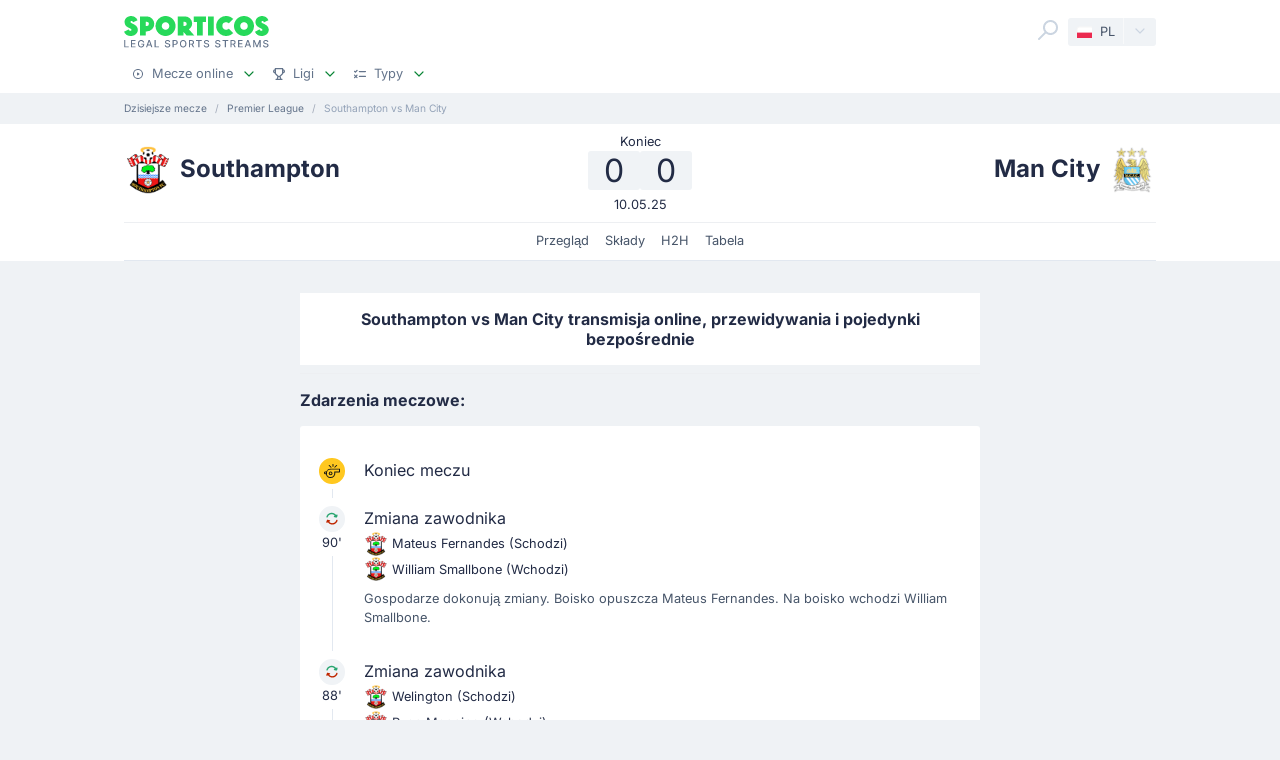

--- FILE ---
content_type: text/html;charset=utf-8
request_url: https://sporticos.com/pl/match/southampton-vs-man-city
body_size: 44496
content:
<!DOCTYPE html><html  dir="ltr" lang="pl"><head><meta charset="utf-8">
<meta name="viewport" content="width=device-width, initial-scale=1">
<title>Southampton vs Man City - transmisje online &amp; typy, pojedynki bezpośrednie - 10 maj 2025</title>
<link rel="preconnect" href="https://sporticos.ams3.cdn.digitaloceanspaces.com/" crossorigin="anonymous">
<link rel="preconnect" href="https://images.sporticos.com/" crossorigin="anonymous">
<link rel="preconnect" href="https://www.googletagmanager.com/" crossorigin="anonymous">
<script>window.dataLayer=window.dataLayer||[];function gtag(){dataLayer.push(arguments);}gtag('js', new Date());gtag('config', 'GTM-TVH8FT');</script>
<script>window.adsbygoogle = window.adsbygoogle || [];</script>
<link rel="stylesheet" href="/_nuxt/entry.omT-5wU_.css" crossorigin>
<link rel="stylesheet" href="/_nuxt/competitions.tn0RQdqM.css" crossorigin>
<link rel="modulepreload" as="script" crossorigin href="/_nuxt/CVcc_z7h.js">
<link rel="modulepreload" as="script" crossorigin href="/_nuxt/C9DN6q-W.js">
<link rel="modulepreload" as="script" crossorigin href="/_nuxt/CrwLMGm0.js">
<link rel="modulepreload" as="script" crossorigin href="/_nuxt/BGUVpYA6.js">
<link rel="modulepreload" as="script" crossorigin href="/_nuxt/DlL6SFwI.js">
<link rel="modulepreload" as="script" crossorigin href="/_nuxt/DXcq7mtm.js">
<link rel="modulepreload" as="script" crossorigin href="/_nuxt/D1KN3vb2.js">
<link rel="modulepreload" as="script" crossorigin href="/_nuxt/BVffHefk.js">
<link rel="modulepreload" as="script" crossorigin href="/_nuxt/DMZ8LhF6.js">
<link rel="modulepreload" as="script" crossorigin href="/_nuxt/IaxRtPbh.js">
<link rel="modulepreload" as="script" crossorigin href="/_nuxt/YTC6ddFS.js">
<link rel="modulepreload" as="script" crossorigin href="/_nuxt/C7TMFuMc.js">
<link rel="modulepreload" as="script" crossorigin href="/_nuxt/C3sRA0qa.js">
<link rel="modulepreload" as="script" crossorigin href="/_nuxt/mMaAVHjs.js">
<link rel="modulepreload" as="script" crossorigin href="/_nuxt/Ct5549SH.js">
<link rel="modulepreload" as="script" crossorigin href="/_nuxt/0r9_6cO5.js">
<link rel="modulepreload" as="script" crossorigin href="/_nuxt/-UYEgYKs.js">
<link rel="modulepreload" as="script" crossorigin href="/_nuxt/B0WLRrRi.js">
<link rel="modulepreload" as="script" crossorigin href="/_nuxt/BhtMoM5p.js">
<link rel="modulepreload" as="script" crossorigin href="/_nuxt/Bmvso5ik.js">
<link rel="preload" as="fetch" fetchpriority="low" crossorigin="anonymous" href="/_nuxt/builds/meta/7a95a53c-e392-424f-b8f6-dae12432ef2f.json">
<script type="module" src="/_nuxt/CVcc_z7h.js" crossorigin></script>
<link rel="dns-prefetch" href="https://sporticos.ams3.cdn.digitaloceanspaces.com/" crossorigin="anonymous">
<link rel="dns-prefetch" href="https://images.sporticos.com/" crossorigin="anonymous">
<meta name="msapplication-TileColor" content="#27d95a">
<meta name="msapplication-config" content="/favicons/browserconfig.xml">
<meta name="theme-color" content="#ffffff">
<meta name="google-site-verification" content="LdU0-D3Wj8Bu6gHfRBZTy6NG2C4VF4sT3JAQNiJV0Aw">
<meta name="google-site-verification" content="7Tf-AUlU4EN99e_gp8V_9NS-z4UM_21rpHb5BZoDE_U">
<meta name="ahrefs-site-verification" content="59bf9ffd02a3086b3f66025c7018a3c600eb23f60225212ebb3dcc258a6469c7">
<meta name="ga-site-verification" content="m-N09Gg_Jj6Nz9OJ5vtjzffC">
<link rel="apple-touch-icon" sizes="180x180" href="/favicons/apple-touch-icon.png">
<link rel="icon" type="image/png" sizes="96x96" href="/favicons/favicon-96x96.png">
<link rel="icon" type="image/png" sizes="48x48" href="/favicons/favicon-48x48.png">
<link rel="manifest" href="/favicons/site.webmanifest">
<link rel="mask-icon" href="/favicons/safari-pinned-tab.svg" color="#27d95a">
<link rel="shortcut icon" href="/favicons/favicon.ico">
<link id="i18n-xd" rel="alternate" href="https://sporticos.com/en-gb/match/man-city-vs-southampton" hreflang="x-default">
<link id="i18n-alt-en" rel="alternate" href="https://sporticos.com/en-gb/match/man-city-vs-southampton" hreflang="en">
<link id="i18n-alt-en-GB" rel="alternate" href="https://sporticos.com/en-gb/match/man-city-vs-southampton" hreflang="en-GB">
<link id="i18n-alt-de" rel="alternate" href="https://sporticos.com/de/match/southampton-vs-man-city" hreflang="de">
<link id="i18n-alt-es" rel="alternate" href="https://sporticos.com/es/match/southampton-vs-man-city" hreflang="es">
<link id="i18n-alt-fr" rel="alternate" href="https://sporticos.com/fr/match/southampton-vs-man-city" hreflang="fr">
<link id="i18n-alt-pl" rel="alternate" href="https://sporticos.com/pl/match/southampton-vs-man-city" hreflang="pl">
<link id="i18n-alt-pt" rel="alternate" href="https://sporticos.com/pt-br/match/man-city-vs-southampton" hreflang="pt">
<link id="i18n-alt-pt-br" rel="alternate" href="https://sporticos.com/pt-br/match/man-city-vs-southampton" hreflang="pt-br">
<link id="i18n-can" rel="canonical" href="https://sporticos.com/pl/match/southampton-vs-man-city">
<meta id="i18n-og-url" property="og:url" content="https://sporticos.com/pl/match/southampton-vs-man-city">
<meta id="i18n-og" property="og:locale" content="pl">
<meta id="i18n-og-alt-en-GB" property="og:locale:alternate" content="en_GB">
<meta id="i18n-og-alt-de" property="og:locale:alternate" content="de">
<meta id="i18n-og-alt-es" property="og:locale:alternate" content="es">
<meta id="i18n-og-alt-fr" property="og:locale:alternate" content="fr">
<meta id="i18n-og-alt-it" property="og:locale:alternate" content="it">
<meta id="i18n-og-alt-pt-br" property="og:locale:alternate" content="pt_br">
<meta name="description" content="Sprawdź infografikę dla Southampton vs Man City - Sporticos.com - statystyki piłkarskie w formie infografik dla ponad 60 lig z całego świata">
<meta property="og:title" content="Southampton vs Man City - transmisje online & typy, pojedynki bezpośrednie">
<meta property="og:description" content="Sprawdź infografikę dla Southampton vs Man City - Sporticos.com - statystyki piłkarskie w formie infografik dla ponad 60 lig z całego świata">
<meta property="og:url" content="https://sporticos.com/pl/match/southampton-vs-man-city">
<meta property="og:image" content="https://images.sporticos.com/sporticos/pl/match/southampton-vs-man-city">
<meta property="og:image:width" content="1200">
<meta property="og:image:height" content="675">
<meta property="og:type" content="website">
<meta name="twitter:card" content="summary_large_image">
<meta name="twitter:title" content="Southampton vs Man City - transmisje online & typy, pojedynki bezpośrednie">
<meta name="twitter:description" content="Sprawdź infografikę dla Southampton vs Man City - Sporticos.com - statystyki piłkarskie w formie infografik dla ponad 60 lig z całego świata">
<meta name="twitter:image" content="https://images.sporticos.com/sporticos/pl/match/southampton-vs-man-city">
<meta name="robots" content="max-image-preview:large">
<script type="application/ld+json">{"@context":"http://schema.org","@graph":[{"@context":"https://schema.org","@type":"BroadcastEvent","name":"Southampton vs Man City","description":"Premier League 36. kolejka","url":"https://sporticos.com/pl/match/southampton-vs-man-city","startDate":"2025-05-10T14:00:00Z","endDate":"2025-05-10T15:30:00Z","isLiveBroadcast":true,"videoFormat":"HD","broadcastOfEvent":{"@context":"https://schema.org","@type":"SportsEvent","eventStatus":"http://schema.org/EventScheduled","eventAttendanceMode":"https://schema.org/MixedEventAttendanceMode","sport":"Football","name":"Southampton vs Man City","description":"Premier League 36. kolejka","url":"https://sporticos.com/pl/match/southampton-vs-man-city","startDate":"2025-05-10T14:00:00Z","endDate":"2025-05-10T15:30:00Z","image":"https://images.sporticos.com/sporticos/pl/match/southampton-vs-man-city","offers":{"@type":"Offer","availability":"https://schema.org/OnlineOnly","price":0,"priceCurrency":"EUR","url":"https://sporticos.com/pl/match/southampton-vs-man-city","validFrom":"2025-05-10T14:00:00Z"},"homeTeam":{"@type":"SportsTeam","sport":"Football","name":"Southampton","logo":"https://sporticos.ams3.cdn.digitaloceanspaces.com/soccer/teams/128/45.png","url":"/pl/team/anglia/southampton-fc"},"awayTeam":{"@type":"SportsTeam","sport":"Football","name":"Man City","logo":"https://sporticos.ams3.cdn.digitaloceanspaces.com/soccer/teams/128/17.png","url":"/pl/team/anglia/manchester-city-fc"},"location":[{"@type":"VirtualLocation","url":"https://sporticos.com/pl/match/southampton-vs-man-city"},{"@type":"Place","name":"St. Mary's Stadium, Southampton"}]}}]}</script>
<script type="application/ld+json">{"@context":"https://schema.org","@type":"Organization","name":"Sporticos","legalName":"Sporticos Sp. z o.o","publishingPrinciples":"https://sporticos.com/en-gb/editorial-team","description":"Sporticos.com is a source for all essential information about football every fan would ever need. We are here to provide you with match previews, post mach reports, head to head teams, and players comparisons served in a simple way. All done with the purpose to watch and experience the football we love with an understanding and rich background. Be a part of the Sporticos.com crowd and share football stats with your friends!","foundingDate":"2015","url":"https://sporticos.com/pl","sameAs":["https://twitter.com/SporticosCom","https://www.linkedin.com/company/sporticos"],"logo":{"@type":"ImageObject","url":"https://sporticos.ams3.cdn.digitaloceanspaces.com/sporticos.png"},"address":{"@type":"PostalAddress","streetAddress":"Grochowska 306/308","addressLocality":"Praga-Poludnie","addressRegion":"Warszawa","postalCode":"03-840","addressCountry":{"@type":"Country","name":"Poland"}},"contactPoint":{"@type":"ContactPoint","contactType":"customer support","email":"contact@sporticos.com"},"telephone":"+48 22 114 00 04","taxID":"PL1132892214"}</script><meta name="sentry-trace" content="90a47d23e7e2870f340246862ac821f2-f1df0dc3f0a4d168-0"/>
<meta name="baggage" content="sentry-environment=production,sentry-release=5697bdc4bafb49c51f38be6f87693146968862b0,sentry-public_key=56f29625dac54ad592ddfcf03809d54c,sentry-trace_id=90a47d23e7e2870f340246862ac821f2,sentry-org_id=159747,sentry-sampled=false,sentry-sample_rand=0.23660494496343432,sentry-sample_rate=0.005"/></head><body><div id="__nuxt"><div class="layout-root"><span></span><!--[--><!----><!--]--><header class="bg-white px-0-5"><div class="container"><div class="row"><div class="col-12 d-flex align-items-center mt-0-5 py-0-5"><a href="/pl" class="d-flex flex-column me-auto"><i class="svg-icon" style="width:145px;height:20px;" data-icon="sporticos"><svg xmlns="http://www.w3.org/2000/svg" viewBox="0 0 145 20"><title>Sporticos</title><path fill="#27d95a" d="m0 15.736 4.712-2.384c.225.785.842 1.487 1.655 1.487.674 0 1.15-.421 1.15-.926 0-.785-.925-1.234-2.103-1.795C3.366 11.108.56 9.79.56 5.863c0-3.45 3.142-5.835 6.676-5.835 2.637 0 5.246 1.43 6.255 4.236L9.004 6.367c-.252-.897-.813-1.346-1.458-1.346-.674 0-1.038.505-1.038.898 0 .813 1.038 1.29 2.356 1.907 2.104 1.01 4.909 2.356 4.909 6.087S10.435 20 6.648 20C4.068 20 1.234 18.85 0 15.736m21.767-.308v4.18h-5.694V.392h6.76a7.518 7.518 0 0 1 0 15.035zm0-9.622v4.208h1.066a2.1 2.1 0 0 0 2.104-2.104 2.12 2.12 0 0 0-2.104-2.104zm9.762 4.208C31.529 4.488 36.017 0 41.543 0s10.014 4.488 10.014 10.014S47.069 20 41.543 20s-10.014-4.46-10.014-9.986m13.8 0c0-2.104-1.682-3.815-3.786-3.815s-3.787 1.711-3.787 3.815c0 2.076 1.683 3.787 3.787 3.787s3.787-1.711 3.787-3.787m25.05 9.593H62.72l-3.17-3.618v3.618h-5.694V.393h7.18a7.117 7.117 0 0 1 7.126 7.125c0 2.412-1.347 4.544-3.31 5.778zM59.55 5.807v4.207h1.066a2.1 2.1 0 0 0 2.104-2.104 2.12 2.12 0 0 0-2.104-2.104zm19.13 13.8h-5.694V6.115h-3.225V.393h12.117v5.722h-3.197zM84.124.393h5.695v19.214h-5.695zm25.106 16.69c-1.824 1.795-4.32 2.917-7.069 2.917-5.526 0-10.014-4.46-10.014-9.986S96.634 0 102.16 0c2.749 0 5.245 1.122 7.069 2.945l-4.404 4.376A3.8 3.8 0 0 0 102.16 6.2a3.82 3.82 0 0 0-3.815 3.815c0 2.076 1.711 3.787 3.815 3.787 1.038 0 1.991-.42 2.665-1.122zm.757-7.069C109.986 4.488 114.474 0 120 0s10.014 4.488 10.014 10.014S125.526 20 120 20s-10.014-4.46-10.014-9.986m13.801 0c0-2.104-1.683-3.815-3.787-3.815s-3.787 1.711-3.787 3.815c0 2.076 1.683 3.787 3.787 3.787s3.787-1.711 3.787-3.787m7.153 5.722 4.712-2.384c.225.785.842 1.487 1.655 1.487.673 0 1.15-.421 1.15-.926 0-.785-.925-1.234-2.104-1.795-2.047-1.01-4.852-2.328-4.852-6.255 0-3.45 3.141-5.835 6.676-5.835 2.636 0 5.245 1.43 6.255 4.236l-4.488 2.103c-.253-.897-.814-1.346-1.459-1.346-.673 0-1.038.505-1.038.898 0 .813 1.038 1.29 2.357 1.907 2.103 1.01 4.908 2.356 4.908 6.087S141.374 20 137.588 20c-2.581 0-5.414-1.15-6.648-4.264"></path></svg></i><i class="svg-icon mt-0-25" style="width:145px;height:8px;" data-icon="sporticos-subtitle"><svg xmlns="http://www.w3.org/2000/svg" fill="none" viewBox="0 0 145 8"><title>Legal Sports Stream</title><path fill="#64748b" d="M.252 7.372V.1H1.35v6.329h3.295v.944zM6.997 7.372V.1h4.56v.945H8.093V3.26h3.225V4.2H8.094v2.227H11.6v.944zM19.044 2.397a2.2 2.2 0 0 0-.277-.579 1.77 1.77 0 0 0-.952-.72A2.2 2.2 0 0 0 17.151 1q-.615 0-1.108.316-.494.317-.78.927-.285.607-.285 1.488 0 .885.288 1.495.287.61.788.927.501.315 1.14.316.593 0 1.033-.241.444-.242.686-.682.245-.444.245-1.044l.284.053H17.36v-.905h2.858v.827q0 .916-.39 1.59a2.66 2.66 0 0 1-1.073 1.038q-.681.366-1.562.366-.987 0-1.733-.455a3.1 3.1 0 0 1-1.158-1.289q-.415-.839-.415-1.989 0-.87.241-1.562T14.808 1A3 3 0 0 1 15.84.26Q16.438 0 17.144 0q.59 0 1.098.174.51.174.909.494a2.8 2.8 0 0 1 1.019 1.729zM23.102 7.372h-1.165L24.555.1h1.267l2.618 7.273h-1.165L25.219 1.42h-.057zm.195-2.848h3.779v.923h-3.779zM30.59 7.372V.1h1.097v6.329h3.296v.944zM45.048 2.01a1.04 1.04 0 0 0-.47-.781q-.411-.28-1.036-.28-.448 0-.774.141-.328.139-.508.384a.9.9 0 0 0-.178.55q0 .26.121.448.124.187.323.316.203.124.433.21.231.081.444.134l.71.185q.349.086.714.23.366.146.678.384t.505.59q.195.351.195.841 0 .618-.32 1.098-.315.48-.92.756-.6.277-1.452.277-.816 0-1.413-.26a2.2 2.2 0 0 1-.934-.734 2.13 2.13 0 0 1-.373-1.137h1.101q.032.394.256.657.227.26.579.387.354.125.777.125.465 0 .828-.146.365-.15.575-.412a.98.98 0 0 0 .21-.621.76.76 0 0 0-.185-.53 1.4 1.4 0 0 0-.494-.34q-.309-.135-.7-.238l-.859-.235q-.873-.237-1.385-.7-.508-.46-.508-1.22 0-.63.341-1.098a2.24 2.24 0 0 1 .924-.728A3.2 3.2 0 0 1 43.567 0q.738 0 1.303.26.568.258.895.713.327.45.34 1.037zM48.616 7.372V.1h2.593q.849 0 1.406.31.558.308.834.845.278.533.278 1.2 0 .671-.281 1.207a2.03 2.03 0 0 1-.838.845q-.558.31-1.403.31h-1.782v-.931h1.683q.535 0 .87-.185a1.16 1.16 0 0 0 .49-.511q.156-.323.156-.735 0-.413-.156-.732a1.12 1.12 0 0 0-.494-.5q-.334-.182-.88-.182h-1.378v6.332zM62.43 3.736q0 1.164-.426 2.003a3.13 3.13 0 0 1-1.168 1.285q-.738.448-1.68.448-.945 0-1.687-.448-.738-.45-1.164-1.289-.427-.838-.426-2 0-1.164.426-1.998.426-.84 1.164-1.286A3.2 3.2 0 0 1 59.156 0q.942 0 1.68.451.742.447 1.168 1.286.426.834.426 1.999m-1.086 0q0-.888-.288-1.495-.285-.61-.781-.924a2.03 2.03 0 0 0-1.119-.316q-.629 0-1.122.316-.494.314-.781.924-.285.607-.284 1.495 0 .888.284 1.498.287.607.781.924.494.312 1.122.312.626 0 1.119-.312.497-.317.781-.924.288-.61.288-1.498M64.898 7.372V.1h2.593q.844 0 1.402.292.561.29.838.806.278.51.278 1.182 0 .668-.281 1.176a1.9 1.9 0 0 1-.838.784q-.558.281-1.403.281h-1.964v-.945h1.865q.533 0 .866-.152.338-.153.494-.444a1.46 1.46 0 0 0 .156-.7q0-.411-.16-.714a1.03 1.03 0 0 0-.493-.461q-.334-.164-.877-.164h-1.378v6.332zm3.59-3.281 1.797 3.281h-1.25l-1.76-3.281zM72.085 1.044V.099h5.629v.945h-2.27v6.328h-1.093V1.044zM84.024 2.01a1.04 1.04 0 0 0-.469-.781q-.411-.28-1.037-.28-.447 0-.774.141-.327.139-.508.384a.9.9 0 0 0-.177.55q0 .26.12.448.125.187.324.316.203.124.433.21.231.081.444.134l.71.185q.348.086.714.23.366.146.678.384t.504.59q.195.351.196.841 0 .618-.32 1.098-.315.48-.92.756-.6.277-1.452.277-.818 0-1.413-.26a2.2 2.2 0 0 1-.934-.734 2.13 2.13 0 0 1-.373-1.137h1.1q.033.394.256.657.228.26.58.387.354.125.777.125.465 0 .827-.146.366-.15.575-.412a.98.98 0 0 0 .21-.621.76.76 0 0 0-.185-.53 1.4 1.4 0 0 0-.493-.34q-.31-.135-.7-.238l-.86-.235q-.873-.237-1.384-.7-.508-.46-.508-1.22 0-.63.341-1.098.34-.469.923-.728A3.2 3.2 0 0 1 82.543 0q.74 0 1.303.26.569.258.895.713.327.45.341 1.037zM95.306 2.01a1.04 1.04 0 0 0-.469-.781q-.411-.28-1.037-.28-.447 0-.774.141-.327.139-.508.384a.9.9 0 0 0-.177.55q0 .26.12.448.125.187.324.316.203.124.433.21.231.081.444.134l.71.185q.348.086.714.23.366.146.678.384t.504.59q.195.351.196.841 0 .618-.32 1.098-.315.48-.92.756-.6.277-1.452.277-.817 0-1.413-.26a2.2 2.2 0 0 1-.934-.734 2.13 2.13 0 0 1-.373-1.137h1.1q.033.394.256.657.228.26.58.387.354.125.777.125.465 0 .827-.146.366-.15.576-.412a.98.98 0 0 0 .21-.621.76.76 0 0 0-.186-.53 1.4 1.4 0 0 0-.493-.34q-.31-.135-.7-.238l-.86-.235q-.872-.237-1.384-.7-.508-.46-.508-1.22 0-.63.341-1.098.34-.469.923-.728A3.2 3.2 0 0 1 93.825 0q.74 0 1.303.26.57.258.895.713.327.45.341 1.037zM98.516 1.044V.099h5.629v.945h-2.269v6.328h-1.094V1.044zM106.489 7.372V.1h2.592q.845 0 1.403.292.56.29.838.806.277.51.277 1.182 0 .668-.281 1.176a1.9 1.9 0 0 1-.838.784q-.558.281-1.403.281h-1.963v-.945h1.864q.533 0 .866-.152.338-.153.494-.444.156-.29.156-.7 0-.411-.159-.714a1.04 1.04 0 0 0-.494-.461q-.334-.164-.877-.164h-1.378v6.332zm3.59-3.281 1.797 3.281h-1.25l-1.762-3.281zM114.034 7.372V.1h4.56v.945h-3.463V3.26h3.225V4.2h-3.225v2.227h3.505v.944zM121.774 7.372h-1.165L123.226.1h1.268l2.617 7.273h-1.165L123.89 1.42h-.057zm.195-2.848h3.778v.923h-3.778zM129.261.1h1.332l2.315 5.653h.086l2.315-5.654h1.332v7.273h-1.044V2.11h-.068l-2.145 5.253h-.866l-2.145-5.256h-.068v5.266h-1.044zM143.303 2.01a1.04 1.04 0 0 0-.469-.781q-.412-.28-1.037-.28-.448 0-.774.141-.327.139-.508.384a.9.9 0 0 0-.178.55q0 .26.121.448.125.187.323.316.203.124.433.21.231.081.444.134l.711.185q.348.086.713.23.366.146.679.384.312.238.504.59.195.351.195.841 0 .618-.319 1.098-.317.48-.92.756-.6.277-1.453.277-.816 0-1.413-.26a2.2 2.2 0 0 1-.934-.734 2.13 2.13 0 0 1-.373-1.137h1.101q.032.394.256.657.226.26.579.387.355.125.777.125.465 0 .828-.146.365-.15.575-.412a.98.98 0 0 0 .21-.621.76.76 0 0 0-.185-.53 1.4 1.4 0 0 0-.494-.34 5 5 0 0 0-.699-.238l-.86-.235q-.873-.237-1.385-.7-.507-.46-.507-1.22 0-.63.34-1.098.342-.469.924-.728A3.2 3.2 0 0 1 141.822 0q.738 0 1.303.26.568.258.895.713.326.45.341 1.037z"></path></svg></i></a><div class="d-flex"><form class="position-relative bg-white me-0-5"><div class="search-container d-flex justify-content-start align-items-md-end"><button type="button"><svg class="svg-icon svg-icon-size-24 fill-gray-400" style="" data-v-da5f7ea8><use href="/sprites/common.6e6ebf9e.svg#search" data-v-da5f7ea8></use></svg></button><!----><!----></div></form><div class="small bg-gray-200 rounded transition-background-color position-relative"><button class="flex-container cursor-pointer text-secondary" type="button"><span class="flex-container p-0-5"><svg class="svg-icon me-0-5" style="width:16px;height:12px;" data-v-da5f7ea8><use href="/sprites/common.6e6ebf9e.svg#pl" data-v-da5f7ea8></use></svg><span>PL</span></span><span class="language-switcher__arrow flex-container h-100 bg-gray-100-hover px-0-5 border-start border-1 border-light radius-right"><svg class="svg-icon svg-icon-size-16 transition-fill fill-gray-400" style="" data-v-da5f7ea8><use href="/sprites/common.6e6ebf9e.svg#chevron-down" data-v-da5f7ea8></use></svg></span></button><!----></div></div><button class="main-navigation-trigger d-block d-md-none is-closed hamburger hamburger--squeeze ms-0-5" type="button"><span class="hamburger-box"><span class="hamburger-inner"></span></span><span class="visually-hidden"> Menu </span></button></div><nav class="header-bottom-menu__slide col-12"><ul class="flex-container no-bullet m-0 flex-column justify-content-center flex-md-row justify-content-md-start"><!--[--><li class="small mt-0-5 mt-md-0 header-bottom-menu__item"><a class="flex-container justify-content-between align-items-center p-0-5" href="/pl"><span class="flex-container align-items-center justify-content-md-start text-gray-600 text-dark-hover"><svg class="svg-icon svg-icon-size-12 me-0-5 fill-gray-600" style="" data-v-da5f7ea8><use href="/sprites/common.6e6ebf9e.svg#play" data-v-da5f7ea8></use></svg><span>Mecze online</span></span><span class="flex-container ms-0-5"><svg class="svg-icon svg-icon-size-16 fill-green" style="" data-v-da5f7ea8><use href="/sprites/common.6e6ebf9e.svg#chevron-down" data-v-da5f7ea8></use></svg></span></a><div class="navbar-submenu bg-white pt-1 px-1 d-none"><div class="d-block container"><!--[--><div class="d-flex"><!--[--><a href="/pl" class="d-flex align-items-center text-bold ms-0-5">Mecze online <svg class="svg-icon svg-icon-size-16 fill-green" style="" data-v-da5f7ea8><use href="/sprites/common.6e6ebf9e.svg#chevron-right" data-v-da5f7ea8></use></svg></a><a href="/pl/pilka-w-tv" class="d-flex align-items-center text-bold ms-0-5">Piłka w TV <svg class="svg-icon svg-icon-size-16 fill-green" style="" data-v-da5f7ea8><use href="/sprites/common.6e6ebf9e.svg#chevron-right" data-v-da5f7ea8></use></svg></a><!--]--></div><hr class="my-0-5"><!--]--><div class="container"><div class="row"><!--[--><div class="col-md-5 col-lg-3"><div class="d-block ps-0-5 my-0-5"><strong class="py-0-5">Inne strony</strong><div class="row"><!--[--><div class="col-md-auto"><ul class="no-bullet"><!--[--><!--]--></ul></div><!--]--></div></div></div><div class="col-md-7 col-lg-9"><div class="d-block ps-0-5 my-0-5"><strong class="py-0-5">Mecze online</strong><div class="row"><!--[--><div class="col-md-auto"><ul class="no-bullet"><!--[--><li class="pt-0-5"><a href="/pl/team/anglia/manchester-city-fc" class="">Man City</a></li><li class="pt-0-5"><a href="/pl/team/anglia/tottenham-hotspur-fc" class="">Tottenham</a></li><li class="pt-0-5"><a href="/pl/team/anglia/manchester-united-fc" class="">Man Utd</a></li><li class="pt-0-5"><a href="/pl/team/anglia/chelsea-fc" class="">Chelsea</a></li><li class="pt-0-5"><a href="/pl/team/anglia/arsenal-fc" class="">Arsenal</a></li><!--]--></ul></div><div class="col-md-auto"><ul class="no-bullet"><!--[--><li class="pt-0-5"><a href="/pl/team/anglia/liverpool-fc" class="">Liverpool</a></li><!--]--></ul></div><!--]--></div></div></div><!--]--></div></div></div></div></li><li class="small mt-0-5 mt-md-0 header-bottom-menu__item"><a class="flex-container justify-content-between align-items-center p-0-5" href="/pl/wszystkie-ligi"><span class="flex-container align-items-center justify-content-md-start text-gray-600 text-dark-hover"><svg class="svg-icon svg-icon-size-12 me-0-5 fill-gray-600" style="" data-v-da5f7ea8><use href="/sprites/common.6e6ebf9e.svg#goblet" data-v-da5f7ea8></use></svg><span>Ligi</span></span><span class="flex-container ms-0-5"><svg class="svg-icon svg-icon-size-16 fill-green" style="" data-v-da5f7ea8><use href="/sprites/common.6e6ebf9e.svg#chevron-down" data-v-da5f7ea8></use></svg></span></a><div class="navbar-submenu bg-white pt-1 px-1 d-none"><div class="d-block container"><!--[--><div class="d-flex"><!--[--><a href="/pl/wszystkie-ligi" class="d-flex align-items-center text-bold ms-0-5">Ligi <svg class="svg-icon svg-icon-size-16 fill-green" style="" data-v-da5f7ea8><use href="/sprites/common.6e6ebf9e.svg#chevron-right" data-v-da5f7ea8></use></svg></a><!--]--></div><hr class="my-0-5"><!--]--><div class="container"><div class="row"><!--[--><div class="col-md-6 col-lg-3"><div class="d-block ps-0-5 my-0-5"><strong class="py-0-5">Polska</strong><div class="row"><!--[--><div class="col-md-auto"><ul class="no-bullet"><!--[--><li class="pt-0-5"><a href="/pl/league/polska/i-liga" class="">I Liga</a></li><li class="pt-0-5"><a href="/pl/league/polska/ekstraklasa" class="">Ekstraklasa</a></li><li class="pt-0-5"><a href="/pl/league/polska/puchar-polski" class="">Puchar Polski</a></li><li class="pt-0-5"><a href="/pl/league/polska/superpuchar" class="">Superpuchar</a></li><li class="pt-0-5"><a href="/pl/league/polska/i-liga" class="">I Liga</a></li><!--]--></ul></div><!--]--></div></div></div><div class="col-md-6 col-lg-3"><div class="d-block ps-0-5 my-0-5"><strong class="py-0-5">Najlepsze ligi</strong><div class="row"><!--[--><div class="col-md-auto"><ul class="no-bullet"><!--[--><li class="pt-0-5"><a href="/pl/league/fifa-klubowe-mistrzostwa-swiata" class="">FIFA Klubowe Mistrzostwa Świata</a></li><li class="pt-0-5"><a href="/pl/league/uefa-liga-europejska" class="">UEFA Liga Europejska</a></li><li class="pt-0-5"><a href="/pl/league/uefa-liga-mistrzow" class="">UEFA Liga Mistrzów</a></li><li class="pt-0-5"><a href="/pl/league/anglia/premier-league" class="">Premier League</a></li><li class="pt-0-5"><a href="/pl/league/wlochy/serie-a" class="">Serie A</a></li><li class="pt-0-5"><a href="/pl/league/niemcy/bundesliga" class="">Bundesliga</a></li><li class="pt-0-5"><a href="/pl/league/hiszpania/laliga" class="">LaLiga</a></li><!--]--></ul></div><!--]--></div></div></div><!--]--></div></div></div></div></li><li class="small mt-0-5 mt-md-0 header-bottom-menu__item"><a class="flex-container justify-content-between align-items-center p-0-5" href="/pl/typy"><span class="flex-container align-items-center justify-content-md-start text-gray-600 text-dark-hover"><svg class="svg-icon svg-icon-size-12 me-0-5 fill-gray-600" style="" data-v-da5f7ea8><use href="/sprites/common.6e6ebf9e.svg#tasks" data-v-da5f7ea8></use></svg><span>Typy</span></span><span class="flex-container ms-0-5"><svg class="svg-icon svg-icon-size-16 fill-green" style="" data-v-da5f7ea8><use href="/sprites/common.6e6ebf9e.svg#chevron-down" data-v-da5f7ea8></use></svg></span></a><div class="navbar-submenu bg-white pt-1 px-1 d-none"><div class="d-block container"><!--[--><div class="d-flex"><!--[--><a href="/pl/typy" class="d-flex align-items-center text-bold ms-0-5">Typy <svg class="svg-icon svg-icon-size-16 fill-green" style="" data-v-da5f7ea8><use href="/sprites/common.6e6ebf9e.svg#chevron-right" data-v-da5f7ea8></use></svg></a><!--]--></div><hr class="my-0-5"><!--]--><div class="container"><div class="row"><!--[--><div class="col-md-6 col-lg-4"><div class="d-block ps-0-5 my-0-5"><strong class="py-0-5"></strong><div class="row"><!--[--><div class="col-md-auto"><ul class="no-bullet"><!--[--><li class="pt-0-5"><a href="/pl/typy/1x2" class="">1x2</a></li><li class="pt-0-5"><a href="/pl/typy/powyzej-2-5-gola" class="">Powyżej 2.5</a></li><!--]--></ul></div><div class="col-md-auto"><ul class="no-bullet"><!--[--><li class="pt-0-5"><a href="/pl/typy/btts" class="">BTTS</a></li><!--]--></ul></div><!--]--></div></div></div><!--]--></div></div></div></div></li><!--]--></ul></nav></div></div></header><div class="d-flex d-md-none fixed-bottom bg-white row border-top border-1 border-gray-300 shadow-top-gray"><!--[--><a href="/pl" class="col d-flex flex-column align-items-center justify-content-center p-0-5 text-secondary fill-gray-400" exact="true"><i class="svg-icon svg-icon-size-16" style="" data-icon="play"><svg xmlns="http://www.w3.org/2000/svg" width="24" height="24" viewBox="0 0 24 24"><path fill-rule="evenodd" d="M2 12c0 5.523 4.477 10 10 10s10-4.477 10-10S17.523 2 12 2 2 6.477 2 12m2 0a8 8 0 1 1 16 0 8 8 0 0 1-16 0m6.528-2.882a1 1 0 0 1 1.027.05l3 2a1 1 0 0 1 0 1.664l-3 2A1 1 0 0 1 10 14v-4a1 1 0 0 1 .528-.882" clip-rule="evenodd"></path></svg></i><small class="mt-0-5 text-center">Transmisje</small></a><a href="/pl/pilka-w-tv" class="col d-flex flex-column align-items-center justify-content-center p-0-5 text-secondary fill-gray-400" exact="false"><i class="svg-icon svg-icon-size-16" style="" data-icon="ontv"><svg xmlns="http://www.w3.org/2000/svg" width="12" height="12" viewBox="0 0 12 12"><path fill-rule="evenodd" d="M8.197 1.08c.296.157.392.498.214.761L7.104 3.778h2.021c1.036 0 1.875.746 1.875 1.666v3.89c0 .92-.84 1.666-1.875 1.666h-6.25C1.839 11 1 10.254 1 9.333V5.444c0-.92.84-1.666 1.875-1.666h1.332l-.602-.803c-.191-.255-.114-.6.173-.77.288-.17.676-.102.867.154l1.031 1.374L7.34 1.27c.178-.263.562-.349.858-.19m-2.83 3.809h3.758c.345 0 .625.249.625.555v3.89c0 .306-.28.555-.625.555h-6.25c-.345 0-.625-.249-.625-.556V5.444c0-.306.28-.555.625-.555z" clip-rule="evenodd"></path></svg></i><small class="mt-0-5 text-center">Mecze TV</small></a><a href="/pl/typy" class="col d-flex flex-column align-items-center justify-content-center p-0-5 text-secondary fill-gray-400" exact="false"><i class="svg-icon svg-icon-size-16" style="" data-icon="tasks"><svg xmlns="http://www.w3.org/2000/svg" width="10" height="8" viewBox="0 0 10 8"><path d="m2.131.662-.988 1.079-.259-.311a.5.5 0 1 0-.768.64l.625.75a.5.5 0 0 0 .753.018l1.375-1.5A.5.5 0 0 0 2.13.662M4.5 2.5h5a.5.5 0 1 0 0-1h-5a.5.5 0 0 0 0 1m0 3a.5.5 0 0 0 0 1h5a.5.5 0 1 0 0-1zm-2.354-.854-.646.647-.646-.647a.5.5 0 0 0-.708.708L.793 6l-.647.646a.5.5 0 0 0 .708.708l.646-.647.646.647a.5.5 0 0 0 .708-.708L2.207 6l.647-.646a.5.5 0 0 0-.708-.708"></path></svg></i><small class="mt-0-5 text-center">Typy</small></a><a href="/pl/wszystkie-ligi" class="col d-flex flex-column align-items-center justify-content-center p-0-5 text-secondary fill-gray-400" exact="true"><i class="svg-icon svg-icon-size-16" style="" data-icon="goblet"><svg xmlns="http://www.w3.org/2000/svg" width="10" height="10" viewBox="0 0 10 10"><path d="M8 0a.5.5 0 0 1 .5.5v.518a1.75 1.75 0 0 1 0 3.464v.103a1 1 0 0 1-.332.744L6.375 6.938 6.89 9h.61a.5.5 0 0 1 0 1h-5a.5.5 0 0 1 0-1h.61l.515-2.062-1.793-1.61a1 1 0 0 1-.332-.743v-.103a1.75 1.75 0 0 1 0-3.464V.5A.5.5 0 0 1 2 0zM2.5 4.585l2.166 1.943a.5.5 0 0 0 .668 0L7.5 4.585V1h-5zm-1-2.542a.75.75 0 0 0 0 1.414zm7 0v1.414a.75.75 0 0 0 0-1.414M5.86 9l-.358-1.43c-.324.115-.68.115-1.004 0L4.14 9z"></path></svg></i><small class="mt-0-5 text-center">Ligi</small></a><!--]--><!----></div><main><!--[--><!--[--><div class="mb-3 position-relative"><div class="container"><ol class="sp-breadcrumb d-flex my-0-5 small no-bullet text-ellipsis" itemscope itemtype="https://schema.org/BreadcrumbList"><!--[--><li class="sp-breadcrumb-item small" itemprop="itemListElement" itemscope itemtype="https://schema.org/ListItem"><a href="/pl" class="text-gray-600" itemid="/pl" itemprop="item" itemscope itemtype="https://schema.org/WebPage"><span itemprop="name">Dzisiejsze mecze</span></a><meta content="1" itemprop="position"></li><li class="sp-breadcrumb-item small" itemprop="itemListElement" itemscope itemtype="https://schema.org/ListItem"><a href="/pl/league/anglia/premier-league" class="text-gray-600" itemid="/pl/league/anglia/premier-league" itemprop="item" itemscope itemtype="https://schema.org/WebPage"><span itemprop="name">Premier League</span></a><meta content="2" itemprop="position"></li><li class="text-ellipsis sp-breadcrumb-item small" itemprop="itemListElement" itemscope itemtype="https://schema.org/ListItem"><span class="text-gray-500" itemprop="name"><span class="bc-label">Southampton vs Man City</span></span><meta content="3" itemprop="position"></li><!--]--></ol></div><div class="match-header" data-id="router-offset-top"><div class="bg-danger text-white text-center" style="display:none;"></div><div class="bg-white pt-0-5"><div class="container pb-0-5"><div class="row"><div class="col-12"><div class="flex-container align-items-center justify-content-between"><a href="/pl/team/anglia/southampton-fc" class="d-md-flex w-40"><div class="mb-0-25 me-0-5"><img alt="Southampton" height="48" loading="lazy" src="https://sporticos.ams3.cdn.digitaloceanspaces.com/soccer/teams/64/45.png" srcset="https://sporticos.ams3.cdn.digitaloceanspaces.com/soccer/teams/128/45.png 2x, https://sporticos.ams3.cdn.digitaloceanspaces.com/soccer/teams/64/45.png 1x" width="48"></div><h2 class="h3 mt-0-5 d-none d-md-block">Southampton</h2><h2 class="small d-block d-md-none">Southampton</h2></a><div class="flex-container flex-column text-center text-nowrap ms-0-5 me-0-5"><small class="">Koniec</small><div class="h1 text-reset mb-0-25"><span class="bg-gray-200 rounded pe-1 ps-1">0</span><span class="bg-gray-200 rounded pe-1 ps-1">0</span></div><small>10.05.25</small><!----></div><a href="/pl/team/anglia/manchester-city-fc" class="d-md-flex text-end flex-md-row-reverse w-40"><div class="mb-0-25 ms-0-5"><img alt="Man City" height="48" loading="lazy" src="https://sporticos.ams3.cdn.digitaloceanspaces.com/soccer/teams/64/17.png" srcset="https://sporticos.ams3.cdn.digitaloceanspaces.com/soccer/teams/128/17.png 2x, https://sporticos.ams3.cdn.digitaloceanspaces.com/soccer/teams/64/17.png 1x" width="48"></div><h2 class="h3 mt-0-5 d-none d-md-block">Man City</h2><h2 class="small d-block d-md-none">Man City</h2></a></div></div><!----></div></div><div class="container"><hr class="my-0"><div class="match-tabs text-center border-bottom border-1 border-gray-300"><!--[--><a aria-current="page" href="/pl/match/southampton-vs-man-city#overview" class="router-link-active router-link-exact-active d-inline-block cursor-pointer p-0-5 border-bottom border-2 rounded-0 small border-transparent text-secondary">Przegląd</a><a aria-current="page" href="/pl/match/southampton-vs-man-city#squads" class="router-link-active router-link-exact-active d-inline-block cursor-pointer p-0-5 border-bottom border-2 rounded-0 small border-transparent text-secondary">Składy</a><a aria-current="page" href="/pl/match/southampton-vs-man-city#head_to_head" class="router-link-active router-link-exact-active d-inline-block cursor-pointer p-0-5 border-bottom border-2 rounded-0 small border-transparent text-secondary">H2H</a><a aria-current="page" href="/pl/match/southampton-vs-man-city#league_table" class="router-link-active router-link-exact-active d-inline-block cursor-pointer p-0-5 border-bottom border-2 rounded-0 small border-transparent text-secondary">Tabela</a><!--]--></div></div></div><div class="fixed-top w-100 bg-white pt-0-5 match-header-fixed" style="display:none;"><div class="container"><div class="flex-container justify-content-between"><div class="flex-container align-items-center"><img alt="Southampton" height="32" loading="lazy" src="https://sporticos.ams3.cdn.digitaloceanspaces.com/soccer/teams/64/45.png" srcset="https://sporticos.ams3.cdn.digitaloceanspaces.com/soccer/teams/128/45.png 2x, https://sporticos.ams3.cdn.digitaloceanspaces.com/soccer/teams/64/45.png 1x" width="32"><div class="d-none d-md-block h5 mb-0 ms-0-5">Southampton</div></div><div class="h4 text-center">0:0</div><div class="flex-container align-items-center"><div class="d-none d-md-block h5 mb-0 me-0-5">Man City</div><img alt="Man City" height="32" loading="lazy" src="https://sporticos.ams3.cdn.digitaloceanspaces.com/soccer/teams/64/17.png" srcset="https://sporticos.ams3.cdn.digitaloceanspaces.com/soccer/teams/128/17.png 2x, https://sporticos.ams3.cdn.digitaloceanspaces.com/soccer/teams/64/17.png 1x" width="32"></div></div><hr class="my-0"><div class="match-tabs text-center border-bottom border-1 border-gray-300"><!--[--><a aria-current="page" href="/pl/match/southampton-vs-man-city#overview" class="router-link-active router-link-exact-active d-inline-block cursor-pointer p-0-5 border-bottom border-2 rounded-0 small border-transparent text-secondary">Przegląd</a><a aria-current="page" href="/pl/match/southampton-vs-man-city#squads" class="router-link-active router-link-exact-active d-inline-block cursor-pointer p-0-5 border-bottom border-2 rounded-0 small border-transparent text-secondary">Składy</a><a aria-current="page" href="/pl/match/southampton-vs-man-city#head_to_head" class="router-link-active router-link-exact-active d-inline-block cursor-pointer p-0-5 border-bottom border-2 rounded-0 small border-transparent text-secondary">H2H</a><a aria-current="page" href="/pl/match/southampton-vs-man-city#league_table" class="router-link-active router-link-exact-active d-inline-block cursor-pointer p-0-5 border-bottom border-2 rounded-0 small border-transparent text-secondary">Tabela</a><!--]--></div></div></div></div><div class="container overflow-hidden mt-2"><div class="row"><div class="col-lg-8 offset-lg-2 col-12"><header class="mb-0-5 text-center bg-white mb-0 p-1" id="overview" data-id="scroll-spy-item"><h1 class="flex-container align-items-center mb-0 h6">Southampton vs Man City transmisja online, przewidywania i pojedynki bezpośrednie <!--[--><!--]--></h1><!----></header><!----><hr class="m-0"><!----><!----><div class="mt-1" match-slug="southampton-vs-man-city"><header class="col h6 mb-1">Zdarzenia meczowe:</header><!----><!--[--><div class="rounded p-1 bg-white mb-1" id="timeline" data-id="scroll-spy-item"><!--[--><!----><!--[--><ul class="limit-content position-relative no-bullet overflow-hidden mb-0 mt-1 long"><!--[--><li><!----><div class="flex-container mb-0-5"><div class="position-relative flex-container justify-content-center" style="flex:0 0 2rem;"><div class="border-start border-1 border-gray-300 h-100"></div><div class="position-absolute top-0 start-0 text-center w-100 bg-white pb-0-25"><span class="circle bg-warning" style="width:1.6rem;height:1.6rem;"><!--[--><svg class="svg-icon svg-icon-size-16 fill-black" style="" is="whistle" data-v-da5f7ea8><use href="/sprites/match.28abe707.svg#whistle" data-v-da5f7ea8></use></svg><!--]--></span><!----></div></div><div class="pb-1 ms-1 flex-auto"><div><header>Koniec meczu</header><!----><!--[--><!--]--></div></div></div></li><li><!----><div class="flex-container mb-0-5"><div class="position-relative flex-container justify-content-center" style="flex:0 0 2rem;"><div class="border-start border-1 border-gray-300 h-100"></div><div class="position-absolute top-0 start-0 text-center w-100 bg-white pb-0-25"><span class="circle bg-gray-200" style="width:1.6rem;height:1.6rem;"><!--[--><svg class="svg-icon svg-icon-size-16" style="" is="substitution" data-v-da5f7ea8><use href="/sprites/match.28abe707.svg#substitution" data-v-da5f7ea8></use></svg><!--]--></span><div class="small">90&#39; </div></div></div><div class="pb-1 ms-1 flex-auto"><div><header>Zmiana zawodnika</header><ul class="no-bullet mb-0-5"><!--[--><li><img height="24" loading="lazy" src="https://sporticos.ams3.cdn.digitaloceanspaces.com/soccer/teams/64/45.png" srcset="https://sporticos.ams3.cdn.digitaloceanspaces.com/soccer/teams/128/45.png 2x, https://sporticos.ams3.cdn.digitaloceanspaces.com/soccer/teams/64/45.png 1x" width="24" class="me-0-25"><small>Mateus Fernandes <!--[--><span> (Schodzi) </span><!--]--></small></li><li><img height="24" loading="lazy" src="https://sporticos.ams3.cdn.digitaloceanspaces.com/soccer/teams/64/45.png" srcset="https://sporticos.ams3.cdn.digitaloceanspaces.com/soccer/teams/128/45.png 2x, https://sporticos.ams3.cdn.digitaloceanspaces.com/soccer/teams/64/45.png 1x" width="24" class="me-0-25"><small>William Smallbone <!--[--><span> (Wchodzi) </span><!--]--></small></li><!--]--></ul><!--[--><p class="small text-secondary">Gospodarze dokonują zmiany. Boisko opuszcza Mateus Fernandes. Na boisko wchodzi William Smallbone.</p><!--]--></div></div></div></li><li><!----><div class="flex-container mb-0-5"><div class="position-relative flex-container justify-content-center" style="flex:0 0 2rem;"><div class="border-start border-1 border-gray-300 h-100"></div><div class="position-absolute top-0 start-0 text-center w-100 bg-white pb-0-25"><span class="circle bg-gray-200" style="width:1.6rem;height:1.6rem;"><!--[--><svg class="svg-icon svg-icon-size-16" style="" is="substitution" data-v-da5f7ea8><use href="/sprites/match.28abe707.svg#substitution" data-v-da5f7ea8></use></svg><!--]--></span><div class="small">88&#39; </div></div></div><div class="pb-1 ms-1 flex-auto"><div><header>Zmiana zawodnika</header><ul class="no-bullet mb-0-5"><!--[--><li><img height="24" loading="lazy" src="https://sporticos.ams3.cdn.digitaloceanspaces.com/soccer/teams/64/45.png" srcset="https://sporticos.ams3.cdn.digitaloceanspaces.com/soccer/teams/128/45.png 2x, https://sporticos.ams3.cdn.digitaloceanspaces.com/soccer/teams/64/45.png 1x" width="24" class="me-0-25"><small>Welington <!--[--><span> (Schodzi) </span><!--]--></small></li><li><img height="24" loading="lazy" src="https://sporticos.ams3.cdn.digitaloceanspaces.com/soccer/teams/64/45.png" srcset="https://sporticos.ams3.cdn.digitaloceanspaces.com/soccer/teams/128/45.png 2x, https://sporticos.ams3.cdn.digitaloceanspaces.com/soccer/teams/64/45.png 1x" width="24" class="me-0-25"><small>Ryan Manning <!--[--><span> (Wchodzi) </span><!--]--></small></li><!--]--></ul><!--[--><p class="small text-secondary">Ryan Manning (Southampton FC) musi opuścić niespodziewanie plac gry i za niego wchodzi Welington.</p><!--]--></div></div></div></li><li><!----><div class="flex-container mb-0-5"><div class="position-relative flex-container justify-content-center" style="flex:0 0 2rem;"><div class="border-start border-1 border-gray-300 h-100"></div><div class="position-absolute top-0 start-0 text-center w-100 bg-white pb-0-25"><span class="circle bg-gray-200" style="width:1.6rem;height:1.6rem;"><!--[--><svg class="svg-icon svg-icon-size-16" style="" is="substitution" data-v-da5f7ea8><use href="/sprites/match.28abe707.svg#substitution" data-v-da5f7ea8></use></svg><!--]--></span><div class="small">88&#39; </div></div></div><div class="pb-1 ms-1 flex-auto"><div><header>Zmiana zawodnika</header><ul class="no-bullet mb-0-5"><!--[--><li><img height="24" loading="lazy" src="https://sporticos.ams3.cdn.digitaloceanspaces.com/soccer/teams/64/45.png" srcset="https://sporticos.ams3.cdn.digitaloceanspaces.com/soccer/teams/128/45.png 2x, https://sporticos.ams3.cdn.digitaloceanspaces.com/soccer/teams/64/45.png 1x" width="24" class="me-0-25"><small>Kamal-Deen Sulemana <!--[--><span> (Schodzi) </span><!--]--></small></li><li><img height="24" loading="lazy" src="https://sporticos.ams3.cdn.digitaloceanspaces.com/soccer/teams/64/45.png" srcset="https://sporticos.ams3.cdn.digitaloceanspaces.com/soccer/teams/128/45.png 2x, https://sporticos.ams3.cdn.digitaloceanspaces.com/soccer/teams/64/45.png 1x" width="24" class="me-0-25"><small>Ross Stewart <!--[--><span> (Wchodzi) </span><!--]--></small></li><!--]--></ul><!--[--><p class="small text-secondary">Simon Rusk dokonuje zmiany w swoim zespole. Z boiska schodzi Kamal-Deen Sulemana. Na boisko wchodzi Ross Stewart (Southampton FC).</p><!--]--></div></div></div></li><li><!----><div class="flex-container mb-0-5"><div class="position-relative flex-container justify-content-center" style="flex:0 0 2rem;"><div class="border-start border-1 border-gray-300 h-100"></div><div class="position-absolute top-0 start-0 text-center w-100 bg-white pb-0-25"><span class="circle bg-gray-200" style="width:1.6rem;height:1.6rem;"><!--[--><svg class="svg-icon svg-icon-size-16" style="" is="substitution" data-v-da5f7ea8><use href="/sprites/match.28abe707.svg#substitution" data-v-da5f7ea8></use></svg><!--]--></span><div class="small">84&#39; </div></div></div><div class="pb-1 ms-1 flex-auto"><div><header>Zmiana zawodnika</header><ul class="no-bullet mb-0-5"><!--[--><li><img height="24" loading="lazy" src="https://sporticos.ams3.cdn.digitaloceanspaces.com/soccer/teams/64/17.png" srcset="https://sporticos.ams3.cdn.digitaloceanspaces.com/soccer/teams/128/17.png 2x, https://sporticos.ams3.cdn.digitaloceanspaces.com/soccer/teams/64/17.png 1x" width="24" class="me-0-25"><small>Mateo Kovačić <!--[--><span> (Schodzi) </span><!--]--></small></li><li><img height="24" loading="lazy" src="https://sporticos.ams3.cdn.digitaloceanspaces.com/soccer/teams/64/17.png" srcset="https://sporticos.ams3.cdn.digitaloceanspaces.com/soccer/teams/128/17.png 2x, https://sporticos.ams3.cdn.digitaloceanspaces.com/soccer/teams/64/17.png 1x" width="24" class="me-0-25"><small>Omar Marmoush <!--[--><span> (Wchodzi) </span><!--]--></small></li><!--]--></ul><!--[--><p class="small text-secondary">Manchester City FC: schodzi Mateo Kovačić, za niego zagra Omar Marmoush.</p><!--]--></div></div></div></li><li><!----><div class="flex-container mb-0-5"><div class="position-relative flex-container justify-content-center" style="flex:0 0 2rem;"><div class="border-start border-1 border-gray-300 h-100"></div><div class="position-absolute top-0 start-0 text-center w-100 bg-white pb-0-25"><span class="circle bg-gray-200" style="width:1.6rem;height:1.6rem;"><!--[--><svg class="svg-icon svg-icon-size-16" style="" is="substitution" data-v-da5f7ea8><use href="/sprites/match.28abe707.svg#substitution" data-v-da5f7ea8></use></svg><!--]--></span><div class="small">76&#39; </div></div></div><div class="pb-1 ms-1 flex-auto"><div><header>Zmiana zawodnika</header><ul class="no-bullet mb-0-5"><!--[--><li><img height="24" loading="lazy" src="https://sporticos.ams3.cdn.digitaloceanspaces.com/soccer/teams/64/17.png" srcset="https://sporticos.ams3.cdn.digitaloceanspaces.com/soccer/teams/128/17.png 2x, https://sporticos.ams3.cdn.digitaloceanspaces.com/soccer/teams/64/17.png 1x" width="24" class="me-0-25"><small>Rico Lewis <!--[--><span> (Schodzi) </span><!--]--></small></li><li><img height="24" loading="lazy" src="https://sporticos.ams3.cdn.digitaloceanspaces.com/soccer/teams/64/17.png" srcset="https://sporticos.ams3.cdn.digitaloceanspaces.com/soccer/teams/128/17.png 2x, https://sporticos.ams3.cdn.digitaloceanspaces.com/soccer/teams/64/17.png 1x" width="24" class="me-0-25"><small>Nico O Reilly <!--[--><span> (Wchodzi) </span><!--]--></small></li><!--]--></ul><!--[--><p class="small text-secondary">Rico Lewis ustępuje miejsca na boisku dla Nico O Reilly.</p><!--]--></div></div></div></li><li><!----><div class="flex-container mb-0-5"><div class="position-relative flex-container justify-content-center" style="flex:0 0 2rem;"><div class="border-start border-1 border-gray-300 h-100"></div><div class="position-absolute top-0 start-0 text-center w-100 bg-white pb-0-25"><span class="circle bg-gray-200" style="width:1.6rem;height:1.6rem;"><!--[--><svg class="svg-icon svg-icon-size-16" style="" is="substitution" data-v-da5f7ea8><use href="/sprites/match.28abe707.svg#substitution" data-v-da5f7ea8></use></svg><!--]--></span><div class="small">76&#39; </div></div></div><div class="pb-1 ms-1 flex-auto"><div><header>Zmiana zawodnika</header><ul class="no-bullet mb-0-5"><!--[--><li><img height="24" loading="lazy" src="https://sporticos.ams3.cdn.digitaloceanspaces.com/soccer/teams/64/17.png" srcset="https://sporticos.ams3.cdn.digitaloceanspaces.com/soccer/teams/128/17.png 2x, https://sporticos.ams3.cdn.digitaloceanspaces.com/soccer/teams/64/17.png 1x" width="24" class="me-0-25"><small>Phil Foden <!--[--><span> (Schodzi) </span><!--]--></small></li><li><img height="24" loading="lazy" src="https://sporticos.ams3.cdn.digitaloceanspaces.com/soccer/teams/64/17.png" srcset="https://sporticos.ams3.cdn.digitaloceanspaces.com/soccer/teams/128/17.png 2x, https://sporticos.ams3.cdn.digitaloceanspaces.com/soccer/teams/64/17.png 1x" width="24" class="me-0-25"><small>Savio <!--[--><span> (Wchodzi) </span><!--]--></small></li><!--]--></ul><!--[--><p class="small text-secondary">St. Mary&#39;s Stadium (Southampton). Mamy zmianę zawodników. Na boisko wbiega Savio (Manchester City FC), na ławce siada Phil Foden.</p><!--]--></div></div></div></li><li><!----><div class="flex-container mb-0-5"><div class="position-relative flex-container justify-content-center" style="flex:0 0 2rem;"><div class="border-start border-1 border-gray-300 h-100"></div><div class="position-absolute top-0 start-0 text-center w-100 bg-white pb-0-25"><span class="circle bg-gray-200" style="width:1.6rem;height:1.6rem;"><!--[--><svg class="svg-icon svg-icon-size-16" style="" is="substitution" data-v-da5f7ea8><use href="/sprites/match.28abe707.svg#substitution" data-v-da5f7ea8></use></svg><!--]--></span><div class="small">66&#39; </div></div></div><div class="pb-1 ms-1 flex-auto"><div><header>Zmiana zawodnika</header><ul class="no-bullet mb-0-5"><!--[--><li><img height="24" loading="lazy" src="https://sporticos.ams3.cdn.digitaloceanspaces.com/soccer/teams/64/45.png" srcset="https://sporticos.ams3.cdn.digitaloceanspaces.com/soccer/teams/128/45.png 2x, https://sporticos.ams3.cdn.digitaloceanspaces.com/soccer/teams/64/45.png 1x" width="24" class="me-0-25"><small>Tyler Dibling <!--[--><span> (Schodzi) </span><!--]--></small></li><li><img height="24" loading="lazy" src="https://sporticos.ams3.cdn.digitaloceanspaces.com/soccer/teams/64/45.png" srcset="https://sporticos.ams3.cdn.digitaloceanspaces.com/soccer/teams/128/45.png 2x, https://sporticos.ams3.cdn.digitaloceanspaces.com/soccer/teams/64/45.png 1x" width="24" class="me-0-25"><small>Cameron Archer <!--[--><span> (Wchodzi) </span><!--]--></small></li><!--]--></ul><!--[--><p class="small text-secondary">Zmiana na boisku - wchodzi Cameron Archer (Southampton FC). Murawę opuszcza Tyler Dibling.</p><!--]--></div></div></div></li><li><!----><div class="flex-container mb-0-5"><div class="position-relative flex-container justify-content-center" style="flex:0 0 2rem;"><div class="border-start border-1 border-gray-300 h-100"></div><div class="position-absolute top-0 start-0 text-center w-100 bg-white pb-0-25"><span class="circle bg-gray-200" style="width:1.6rem;height:1.6rem;"><!--[--><svg class="svg-icon svg-icon-size-16" style="" is="yellow_card" data-v-da5f7ea8><use href="/sprites/match.28abe707.svg#yellow_card" data-v-da5f7ea8></use></svg><!--]--></span><div class="small">56&#39; </div></div></div><div class="pb-1 ms-1 flex-auto"><div><header>Żółta kartka</header><ul class="no-bullet mb-0-5"><!--[--><li><img height="24" loading="lazy" src="https://sporticos.ams3.cdn.digitaloceanspaces.com/soccer/teams/64/45.png" srcset="https://sporticos.ams3.cdn.digitaloceanspaces.com/soccer/teams/128/45.png 2x, https://sporticos.ams3.cdn.digitaloceanspaces.com/soccer/teams/64/45.png 1x" width="24" class="me-0-25"><small>Flynn Downes <!----></small></li><!--]--></ul><!--[--><p class="small text-secondary">Żółty kartonik ogląda Flynn Downes (Southampton FC). To zła wiadomość dla drużyny.</p><!--]--></div></div></div></li><li><!----><div class="flex-container mb-0-5"><div class="position-relative flex-container justify-content-center" style="flex:0 0 2rem;"><div class="border-start border-1 border-gray-300 h-100"></div><div class="position-absolute top-0 start-0 text-center w-100 bg-white pb-0-25"><span class="circle bg-gray-200" style="width:1.6rem;height:1.6rem;"><!--[--><svg class="svg-icon svg-icon-size-16" style="" is="substitution" data-v-da5f7ea8><use href="/sprites/match.28abe707.svg#substitution" data-v-da5f7ea8></use></svg><!--]--></span><div class="small">46&#39; </div></div></div><div class="pb-1 ms-1 flex-auto"><div><header>Zmiana zawodnika</header><ul class="no-bullet mb-0-5"><!--[--><li><img height="24" loading="lazy" src="https://sporticos.ams3.cdn.digitaloceanspaces.com/soccer/teams/64/45.png" srcset="https://sporticos.ams3.cdn.digitaloceanspaces.com/soccer/teams/128/45.png 2x, https://sporticos.ams3.cdn.digitaloceanspaces.com/soccer/teams/64/45.png 1x" width="24" class="me-0-25"><small>Lesley Ugochukwu <!--[--><span> (Schodzi) </span><!--]--></small></li><li><img height="24" loading="lazy" src="https://sporticos.ams3.cdn.digitaloceanspaces.com/soccer/teams/64/45.png" srcset="https://sporticos.ams3.cdn.digitaloceanspaces.com/soccer/teams/128/45.png 2x, https://sporticos.ams3.cdn.digitaloceanspaces.com/soccer/teams/64/45.png 1x" width="24" class="me-0-25"><small>Joe Aribo <!--[--><span> (Wchodzi) </span><!--]--></small></li><!--]--></ul><!--[--><p class="small text-secondary">Zmiana w zespole Southampton FC. Boisko opuszcza Lesley Ugochukwu, wchodzi Joe Aribo.</p><!--]--></div></div></div></li><li><!----><div class="flex-container mb-0-5"><div class="position-relative flex-container justify-content-center" style="flex:0 0 2rem;"><div class="border-start border-1 border-gray-300 h-100"></div><div class="position-absolute top-0 start-0 text-center w-100 bg-white pb-0-25"><span class="circle bg-gray-200" style="width:1.6rem;height:1.6rem;"><!--[--><svg class="svg-icon svg-icon-size-16" style="" is="substitution" data-v-da5f7ea8><use href="/sprites/match.28abe707.svg#substitution" data-v-da5f7ea8></use></svg><!--]--></span><div class="small">46&#39; </div></div></div><div class="pb-1 ms-1 flex-auto"><div><header>Zmiana zawodnika</header><ul class="no-bullet mb-0-5"><!--[--><li><img height="24" loading="lazy" src="https://sporticos.ams3.cdn.digitaloceanspaces.com/soccer/teams/64/17.png" srcset="https://sporticos.ams3.cdn.digitaloceanspaces.com/soccer/teams/128/17.png 2x, https://sporticos.ams3.cdn.digitaloceanspaces.com/soccer/teams/64/17.png 1x" width="24" class="me-0-25"><small>James John McAtee <!--[--><span> (Schodzi) </span><!--]--></small></li><li><img height="24" loading="lazy" src="https://sporticos.ams3.cdn.digitaloceanspaces.com/soccer/teams/64/17.png" srcset="https://sporticos.ams3.cdn.digitaloceanspaces.com/soccer/teams/128/17.png 2x, https://sporticos.ams3.cdn.digitaloceanspaces.com/soccer/teams/64/17.png 1x" width="24" class="me-0-25"><small>Jeremy Doku <!--[--><span> (Wchodzi) </span><!--]--></small></li><!--]--></ul><!--[--><p class="small text-secondary">Trener zadecydował o zmianie. Na ławkę siada James John McAtee (Manchester City FC). Na murawę wchodzi Jeremy Doku (Manchester City FC).</p><!--]--></div></div></div></li><li><!----><div class="flex-container mb-0-5"><div class="position-relative flex-container justify-content-center" style="flex:0 0 2rem;"><div class="border-start border-1 border-gray-300 h-100"></div><div class="position-absolute top-0 start-0 text-center w-100 bg-white pb-0-25"><span class="circle bg-gray-200" style="width:1.6rem;height:1.6rem;"><!--[--><svg class="svg-icon svg-icon-size-16" style="" is="yellow_card" data-v-da5f7ea8><use href="/sprites/match.28abe707.svg#yellow_card" data-v-da5f7ea8></use></svg><!--]--></span><div class="small">43&#39; </div></div></div><div class="pb-1 ms-1 flex-auto"><div><header>Żółta kartka</header><ul class="no-bullet mb-0-5"><!--[--><li><img height="24" loading="lazy" src="https://sporticos.ams3.cdn.digitaloceanspaces.com/soccer/teams/64/45.png" srcset="https://sporticos.ams3.cdn.digitaloceanspaces.com/soccer/teams/128/45.png 2x, https://sporticos.ams3.cdn.digitaloceanspaces.com/soccer/teams/64/45.png 1x" width="24" class="me-0-25"><small>Lesley Ugochukwu <!----></small></li><!--]--></ul><!--[--><p class="small text-secondary">Lesley Ugochukwu otrzymuje żółtą kartkę - dostaje ją po raz pierwszy w tym meczu. Tim Robinson ma dziś sporo pracy. Southampton FC muszą uważać na kartki.</p><!--]--></div></div></div></li><li><!----><div class="flex-container mb-0-5"><div class="position-relative flex-container justify-content-center" style="flex:0 0 2rem;"><!----><div class="position-absolute top-0 start-0 text-center w-100 bg-white pb-0-25"><span class="circle bg-warning" style="width:1.6rem;height:1.6rem;"><!--[--><svg class="svg-icon svg-icon-size-16 fill-black" style="" is="whistle" data-v-da5f7ea8><use href="/sprites/match.28abe707.svg#whistle" data-v-da5f7ea8></use></svg><!--]--></span><!----></div></div><div class="ms-1 flex-auto"><div><header>Rozpoczecie spotkania</header><!----><!--[--><!--]--></div></div></div></li><!--]--></ul><button class="btn btn-link btn-sm btn-sm d-flex align-items-center mx-auto" role="button"><!--[-->Więcej <svg class="svg-icon svg-icon-size-16 fill-success ms-0-5" style="" data-v-da5f7ea8><use href="/sprites/common.6e6ebf9e.svg#chevron-down" data-v-da5f7ea8></use></svg><!--]--></button><!--]--><!--]--></div><div class="rounded p-1 bg-white mb-1" id="squads" data-id="scroll-spy-item"><!--[--><header><h2 class="h6">Składy</h2></header><!--[--><div class="text-center mt-0-25 mb-1"><div class="bg-gray-200 p-0-25 mb-0-5 rounded d-block d-md-none"><div class="row"><!--[--><div class="col-6"><button class="bg-white shadow-gray-dark d-block w-100 text-center p-0-5 rounded cursor-pointer" type="button"><img alt="Southampton" height="16" loading="lazy" src="https://sporticos.ams3.cdn.digitaloceanspaces.com/soccer/teams/64/45.png" srcset="https://sporticos.ams3.cdn.digitaloceanspaces.com/soccer/teams/128/45.png 2x, https://sporticos.ams3.cdn.digitaloceanspaces.com/soccer/teams/64/45.png 1x" width="16" class="me-0-25"><small>Southampton</small><!----></button></div><div class="col-6"><button class="text-secondary d-block w-100 text-center p-0-5 rounded cursor-pointer" type="button"><!----><small>Man City</small><img alt="Man City" height="16" loading="lazy" src="https://sporticos.ams3.cdn.digitaloceanspaces.com/soccer/teams/64/17.png" srcset="https://sporticos.ams3.cdn.digitaloceanspaces.com/soccer/teams/128/17.png 2x, https://sporticos.ams3.cdn.digitaloceanspaces.com/soccer/teams/64/17.png 1x" width="16" class="ms-0-25"></button></div><!--]--></div></div><!--[--><!--[--><div class="d-none d-md-block"><div class="row gx-0"><div class="col-md-6"><div class="flex-container small w-100 mb-0-25 pe-0-25"><!----><div class="text-start flex-grow bg-gray-100 py-0-25 px-1"><img alt="Southampton" height="24" loading="lazy" src="https://sporticos.ams3.cdn.digitaloceanspaces.com/soccer/teams/64/45.png" srcset="https://sporticos.ams3.cdn.digitaloceanspaces.com/soccer/teams/128/45.png 2x, https://sporticos.ams3.cdn.digitaloceanspaces.com/soccer/teams/64/45.png 1x" width="24" class="me-0-25"> Southampton <!----></div><div class="bg-gray-100 py-0-25 px-1 ms-0-25"> (3-4-2-1) </div></div></div><div class="col-md-6 d-flex justify-content-end"><div class="flex-container small w-100 mb-0-25 ps-0-25"><div class="bg-gray-100 py-0-25 px-1 me-0-25"> (4-2-3-1) </div><div class="text-end flex-grow bg-gray-100 py-0-25 px-1"><!----> Man City <img alt="Man City" height="24" loading="lazy" src="https://sporticos.ams3.cdn.digitaloceanspaces.com/soccer/teams/64/17.png" srcset="https://sporticos.ams3.cdn.digitaloceanspaces.com/soccer/teams/128/17.png 2x, https://sporticos.ams3.cdn.digitaloceanspaces.com/soccer/teams/64/17.png 1x" width="24" class="ms-0-25"></div><!----></div></div></div><svg fill="none" viewbox="0 0 648 400" xmlns="http://www.w3.org/2000/svg" class="mw-100"><g clip-path="url(#clip0_8349_93817)"><path d="M2.25092 400L645.749 400C646.992 400 648 399.144 648 398.087V1.91309C648 0.856537 646.992 3.05176e-05 645.749 3.05176e-05L2.25092 3.05176e-05C1.00781 3.05176e-05 6.10352e-05 0.856537 6.10352e-05 1.91309V398.087C6.10352e-05 399.144 1.00781 400 2.25092 400Z" fill="#F8FAFD"></path><path clip-rule="evenodd" d="M616 16V384L32.9168 383.23L32 16L616 16Z" fill-rule="evenodd" stroke="#E5EAEF" stroke-width="2"></path><path clip-rule="evenodd" d="M280 200C280 188.33 284.636 177.139 292.887 168.887C301.139 160.636 312.33 156 324 156C335.67 156 346.861 160.636 355.113 168.887C363.364 177.139 368 188.33 368 200C368 211.67 363.364 222.861 355.113 231.113C346.861 239.364 335.67 244 324 244C312.33 244 301.139 239.364 292.887 231.113C284.636 222.861 280 211.67 280 200V200Z" fill-rule="evenodd" stroke="#E5EAEF" stroke-linejoin="round" stroke-width="2"></path><path d="M616 120H536V280H615.528" stroke="#E5EAEF" stroke-width="2"></path><path d="M614.835 236H584L585 164H616" stroke="#E5EAEF" stroke-width="2"></path><path d="M616 216H632V184L616 184" stroke="#E5EAEF" stroke-width="2"></path><path d="M535.908 172C514.252 183.948 515.118 216.236 536 228" stroke="#E5EAEF" stroke-width="2"></path><path d="M32 120L112 120.09L112 280H32.3715" stroke="#E5EAEF" stroke-width="2"></path><path d="M32 236H64L62.9333 164L32.1581 164" stroke="#E5EAEF" stroke-width="2"></path><path d="M32 216H16V184H31.6714" stroke="#E5EAEF" stroke-width="2"></path><path d="M112.092 172C133.748 184.042 132.882 216.143 112 228" stroke="#E5EAEF" stroke-width="2"></path><path d="M324.001 384V16" stroke="#E5EAEF" stroke-width="2"></path><path clip-rule="evenodd" d="M322 200C322 199.738 322.051 199.478 322.151 199.235C322.252 198.992 322.399 198.772 322.585 198.586C322.77 198.4 322.991 198.253 323.234 198.152C323.477 198.052 323.737 198 324 198C324.263 198 324.523 198.052 324.766 198.152C325.009 198.253 325.23 198.4 325.415 198.586C325.601 198.772 325.748 198.992 325.849 199.235C325.949 199.478 326 199.738 326 200C326 200.262 325.949 200.522 325.849 200.765C325.748 201.008 325.601 201.228 325.415 201.414C325.23 201.6 325.009 201.747 324.766 201.848C324.523 201.948 324.263 202 324 202C323.737 202 323.477 201.948 323.234 201.848C322.991 201.747 322.77 201.6 322.585 201.414C322.399 201.228 322.252 201.008 322.151 200.765C322.051 200.522 322 200.262 322 200Z" fill-rule="evenodd" stroke="#E5EAEF" stroke-linejoin="round" stroke-width="2"></path><!--[--><!--[--><g><svg fill="none" height="26" viewbox="0 0 26 26" width="26" xmlns="http://www.w3.org/2000/svg" x="37.4" y="187"><mask id="path-1-outside-1_1869_2025" fill="black" height="26" maskUnits="userSpaceOnUse" width="26" x="0" y="0"><rect fill="white" height="26" width="26"></rect><path clip-rule="evenodd" d="M7.15936 1L4.7266 2.22344L2.94062 3.10937C1.74536 3.71406 1 4.90941 1 6.25936V12.25H5.21874L5.2328 12.2337L5.23281 12.2337V15.8125H5.21875V25H20.7812V12.2499L20.7813 12.25H25V6.25936C25 4.90941 24.2547 3.71406 23.0594 3.10937L19.7828 1.46411L18.8407 1H18.236L18.2358 1.00011C18.2359 1.00007 18.2359 1.00004 18.2359 1H7.75H7.74999H7.15936Z" fill-rule="evenodd"></path></mask><path d="M4.7266 2.22344L5.17099 3.11929L5.17589 3.11682L4.7266 2.22344ZM7.15936 1V0H6.92207L6.71008 0.106612L7.15936 1ZM2.94062 3.10937L2.49623 2.2135L2.4892 2.21706L2.94062 3.10937ZM1 12.25H0V13.25H1V12.25ZM5.21874 12.25V13.25H5.67697L5.97616 12.9029L5.21874 12.25ZM5.2328 12.2337L4.4854 11.5693L4.48035 11.575L4.47538 11.5807L5.2328 12.2337ZM5.23281 12.2337H6.23281V9.60346L4.4854 11.5693L5.23281 12.2337ZM5.23281 15.8125V16.8125H6.23281V15.8125H5.23281ZM5.21875 15.8125V14.8125H4.21875V15.8125H5.21875ZM5.21875 25H4.21875V26H5.21875V25ZM20.7812 25V26H21.7812V25H20.7812ZM20.7812 12.2499L21.6503 11.7552L19.7812 8.47166V12.2499H20.7812ZM20.7813 12.25L19.9122 12.7447L20.1999 13.25H20.7813V12.25ZM25 12.25V13.25H26V12.25H25ZM23.0594 3.10937L23.5108 2.21706L23.5081 2.2157L23.0594 3.10937ZM19.7828 1.46411L20.2316 0.570416L20.2247 0.567046L19.7828 1.46411ZM18.8407 1L19.2826 0.102937L19.0736 0H18.8407V1ZM18.236 1V0H17.8845L17.6103 0.219925L18.236 1ZM18.2358 1.00011L17.3737 0.493399L18.8615 1.78018L18.2358 1.00011ZM18.2359 1L19.098 1.50671L19.9836 0H18.2359V1ZM5.17589 3.11682L7.60865 1.89339L6.71008 0.106612L4.27732 1.33005L5.17589 3.11682ZM3.385 4.00521L5.17098 3.11927L4.28222 1.3276L2.49624 2.21353L3.385 4.00521ZM2 6.25936C2 5.29027 2.52986 4.43786 3.39204 4.00168L2.4892 2.21706C0.960858 2.99025 0 4.52855 0 6.25936H2ZM2 12.25V6.25936H0V12.25H2ZM5.21874 11.25H1V13.25H5.21874V11.25ZM4.47538 11.5807L4.46132 11.5971L5.97616 12.9029L5.99023 12.8866L4.47538 11.5807ZM4.4854 11.5693L4.4854 11.5693L5.98021 12.898L5.98022 12.898L4.4854 11.5693ZM6.23281 15.8125V12.2337H4.23281V15.8125H6.23281ZM5.21875 16.8125H5.23281V14.8125H5.21875V16.8125ZM6.21875 25V15.8125H4.21875V25H6.21875ZM20.7812 24H5.21875V26H20.7812V24ZM19.7812 12.2499V25H21.7812V12.2499H19.7812ZM21.6504 11.7553L21.6503 11.7552L19.9122 12.7446L19.9122 12.7447L21.6504 11.7553ZM25 11.25H20.7813V13.25H25V11.25ZM24 6.25936V12.25H26V6.25936H24ZM22.608 4.00168C23.4702 4.43786 24 5.29027 24 6.25936H26C26 4.52855 25.0392 2.99025 23.5108 2.21706L22.608 4.00168ZM19.3341 2.35777L22.6107 4.00304L23.5081 2.2157L20.2315 0.570442L19.3341 2.35777ZM18.3988 1.89706L19.3409 2.36117L20.2247 0.567046L19.2826 0.102937L18.3988 1.89706ZM18.236 2H18.8407V0H18.236V2ZM18.8615 1.78018L18.8617 1.78007L17.6103 0.219925L17.6102 0.220033L18.8615 1.78018ZM17.3738 0.493286C17.3738 0.493323 17.3738 0.493361 17.3737 0.493399L19.098 1.50682C19.098 1.50678 19.098 1.50675 19.098 1.50671L17.3738 0.493286ZM7.75 2H18.2359V0H7.75V2ZM7.74999 2H7.75V0H7.74999V2ZM7.15936 2H7.74999V0H7.15936V2Z" fill="#20232F" mask="url(#path-1-outside-1_1869_2025)"></path><path d="M7.15936 1L4.7266 2.22344L2.94062 3.10937C1.74536 3.71406 1 4.90941 1 6.25936V12.25H5.21874L5.2328 12.2337L8.8515 8.03124L8.88084 1.76176L7.74999 1H7.15936Z" fill="#20232F"></path><path d="M23.0594 3.10937L19.7828 1.46411L18.8407 1H18.236L17.207 1.82026V5.98046L20.7813 12.25H25V6.25936C25 4.90941 24.2547 3.71406 23.0594 3.10937Z" fill="#20232F"></path><path d="M20.7812 6.6953V25H5.21875V15.8125H5.23281V6.6953L5.86562 6.40004C7.89067 5.42973 8.86098 2.85625 7.74999 1H18.2359C17.139 2.84218 18.1234 5.42973 20.1484 6.40004L20.7812 6.6953Z" fill="#FFAB00"></path><text dominant-baseline="middle" fill="black" font-size="12" text-anchor="middle" x="50%" y="50%">30</text></svg><text fill="black" font-size="12" text-anchor="middle" x="50.4" y="225">Ramsdale</text></g><g><svg fill="none" height="26" viewbox="0 0 26 26" width="26" xmlns="http://www.w3.org/2000/svg" x="95" y="87"><mask id="path-1-outside-1_1869_2025" fill="black" height="26" maskUnits="userSpaceOnUse" width="26" x="0" y="0"><rect fill="white" height="26" width="26"></rect><path clip-rule="evenodd" d="M7.15936 1L4.7266 2.22344L2.94062 3.10937C1.74536 3.71406 1 4.90941 1 6.25936V12.25H5.21874L5.2328 12.2337L5.23281 12.2337V15.8125H5.21875V25H20.7812V12.2499L20.7813 12.25H25V6.25936C25 4.90941 24.2547 3.71406 23.0594 3.10937L19.7828 1.46411L18.8407 1H18.236L18.2358 1.00011C18.2359 1.00007 18.2359 1.00004 18.2359 1H7.75H7.74999H7.15936Z" fill-rule="evenodd"></path></mask><path d="M4.7266 2.22344L5.17099 3.11929L5.17589 3.11682L4.7266 2.22344ZM7.15936 1V0H6.92207L6.71008 0.106612L7.15936 1ZM2.94062 3.10937L2.49623 2.2135L2.4892 2.21706L2.94062 3.10937ZM1 12.25H0V13.25H1V12.25ZM5.21874 12.25V13.25H5.67697L5.97616 12.9029L5.21874 12.25ZM5.2328 12.2337L4.4854 11.5693L4.48035 11.575L4.47538 11.5807L5.2328 12.2337ZM5.23281 12.2337H6.23281V9.60346L4.4854 11.5693L5.23281 12.2337ZM5.23281 15.8125V16.8125H6.23281V15.8125H5.23281ZM5.21875 15.8125V14.8125H4.21875V15.8125H5.21875ZM5.21875 25H4.21875V26H5.21875V25ZM20.7812 25V26H21.7812V25H20.7812ZM20.7812 12.2499L21.6503 11.7552L19.7812 8.47166V12.2499H20.7812ZM20.7813 12.25L19.9122 12.7447L20.1999 13.25H20.7813V12.25ZM25 12.25V13.25H26V12.25H25ZM23.0594 3.10937L23.5108 2.21706L23.5081 2.2157L23.0594 3.10937ZM19.7828 1.46411L20.2316 0.570416L20.2247 0.567046L19.7828 1.46411ZM18.8407 1L19.2826 0.102937L19.0736 0H18.8407V1ZM18.236 1V0H17.8845L17.6103 0.219925L18.236 1ZM18.2358 1.00011L17.3737 0.493399L18.8615 1.78018L18.2358 1.00011ZM18.2359 1L19.098 1.50671L19.9836 0H18.2359V1ZM5.17589 3.11682L7.60865 1.89339L6.71008 0.106612L4.27732 1.33005L5.17589 3.11682ZM3.385 4.00521L5.17098 3.11927L4.28222 1.3276L2.49624 2.21353L3.385 4.00521ZM2 6.25936C2 5.29027 2.52986 4.43786 3.39204 4.00168L2.4892 2.21706C0.960858 2.99025 0 4.52855 0 6.25936H2ZM2 12.25V6.25936H0V12.25H2ZM5.21874 11.25H1V13.25H5.21874V11.25ZM4.47538 11.5807L4.46132 11.5971L5.97616 12.9029L5.99023 12.8866L4.47538 11.5807ZM4.4854 11.5693L4.4854 11.5693L5.98021 12.898L5.98022 12.898L4.4854 11.5693ZM6.23281 15.8125V12.2337H4.23281V15.8125H6.23281ZM5.21875 16.8125H5.23281V14.8125H5.21875V16.8125ZM6.21875 25V15.8125H4.21875V25H6.21875ZM20.7812 24H5.21875V26H20.7812V24ZM19.7812 12.2499V25H21.7812V12.2499H19.7812ZM21.6504 11.7553L21.6503 11.7552L19.9122 12.7446L19.9122 12.7447L21.6504 11.7553ZM25 11.25H20.7813V13.25H25V11.25ZM24 6.25936V12.25H26V6.25936H24ZM22.608 4.00168C23.4702 4.43786 24 5.29027 24 6.25936H26C26 4.52855 25.0392 2.99025 23.5108 2.21706L22.608 4.00168ZM19.3341 2.35777L22.6107 4.00304L23.5081 2.2157L20.2315 0.570442L19.3341 2.35777ZM18.3988 1.89706L19.3409 2.36117L20.2247 0.567046L19.2826 0.102937L18.3988 1.89706ZM18.236 2H18.8407V0H18.236V2ZM18.8615 1.78018L18.8617 1.78007L17.6103 0.219925L17.6102 0.220033L18.8615 1.78018ZM17.3738 0.493286C17.3738 0.493323 17.3738 0.493361 17.3737 0.493399L19.098 1.50682C19.098 1.50678 19.098 1.50675 19.098 1.50671L17.3738 0.493286ZM7.75 2H18.2359V0H7.75V2ZM7.74999 2H7.75V0H7.74999V2ZM7.15936 2H7.74999V0H7.15936V2Z" fill="#20232F" mask="url(#path-1-outside-1_1869_2025)"></path><path d="M7.15936 1L4.7266 2.22344L2.94062 3.10937C1.74536 3.71406 1 4.90941 1 6.25936V12.25H5.21874L5.2328 12.2337L8.8515 8.03124L8.88084 1.76176L7.74999 1H7.15936Z" fill="#BF2600"></path><path d="M23.0594 3.10937L19.7828 1.46411L18.8407 1H18.236L17.207 1.82026V5.98046L20.7813 12.25H25V6.25936C25 4.90941 24.2547 3.71406 23.0594 3.10937Z" fill="#BF2600"></path><path d="M20.7812 6.6953V25H5.21875V15.8125H5.23281V6.6953L5.86562 6.40004C7.89067 5.42973 8.86098 2.85625 7.74999 1H18.2359C17.139 2.84218 18.1234 5.42973 20.1484 6.40004L20.7812 6.6953Z" fill="#fff"></path><text dominant-baseline="middle" fill="black" font-size="12" text-anchor="middle" x="50%" y="50%">6</text></svg><text fill="black" font-size="12" text-anchor="middle" x="108" y="125">Harwood-Bellis</text></g><g><svg fill="none" height="26" viewbox="0 0 26 26" width="26" xmlns="http://www.w3.org/2000/svg" x="95" y="187"><mask id="path-1-outside-1_1869_2025" fill="black" height="26" maskUnits="userSpaceOnUse" width="26" x="0" y="0"><rect fill="white" height="26" width="26"></rect><path clip-rule="evenodd" d="M7.15936 1L4.7266 2.22344L2.94062 3.10937C1.74536 3.71406 1 4.90941 1 6.25936V12.25H5.21874L5.2328 12.2337L5.23281 12.2337V15.8125H5.21875V25H20.7812V12.2499L20.7813 12.25H25V6.25936C25 4.90941 24.2547 3.71406 23.0594 3.10937L19.7828 1.46411L18.8407 1H18.236L18.2358 1.00011C18.2359 1.00007 18.2359 1.00004 18.2359 1H7.75H7.74999H7.15936Z" fill-rule="evenodd"></path></mask><path d="M4.7266 2.22344L5.17099 3.11929L5.17589 3.11682L4.7266 2.22344ZM7.15936 1V0H6.92207L6.71008 0.106612L7.15936 1ZM2.94062 3.10937L2.49623 2.2135L2.4892 2.21706L2.94062 3.10937ZM1 12.25H0V13.25H1V12.25ZM5.21874 12.25V13.25H5.67697L5.97616 12.9029L5.21874 12.25ZM5.2328 12.2337L4.4854 11.5693L4.48035 11.575L4.47538 11.5807L5.2328 12.2337ZM5.23281 12.2337H6.23281V9.60346L4.4854 11.5693L5.23281 12.2337ZM5.23281 15.8125V16.8125H6.23281V15.8125H5.23281ZM5.21875 15.8125V14.8125H4.21875V15.8125H5.21875ZM5.21875 25H4.21875V26H5.21875V25ZM20.7812 25V26H21.7812V25H20.7812ZM20.7812 12.2499L21.6503 11.7552L19.7812 8.47166V12.2499H20.7812ZM20.7813 12.25L19.9122 12.7447L20.1999 13.25H20.7813V12.25ZM25 12.25V13.25H26V12.25H25ZM23.0594 3.10937L23.5108 2.21706L23.5081 2.2157L23.0594 3.10937ZM19.7828 1.46411L20.2316 0.570416L20.2247 0.567046L19.7828 1.46411ZM18.8407 1L19.2826 0.102937L19.0736 0H18.8407V1ZM18.236 1V0H17.8845L17.6103 0.219925L18.236 1ZM18.2358 1.00011L17.3737 0.493399L18.8615 1.78018L18.2358 1.00011ZM18.2359 1L19.098 1.50671L19.9836 0H18.2359V1ZM5.17589 3.11682L7.60865 1.89339L6.71008 0.106612L4.27732 1.33005L5.17589 3.11682ZM3.385 4.00521L5.17098 3.11927L4.28222 1.3276L2.49624 2.21353L3.385 4.00521ZM2 6.25936C2 5.29027 2.52986 4.43786 3.39204 4.00168L2.4892 2.21706C0.960858 2.99025 0 4.52855 0 6.25936H2ZM2 12.25V6.25936H0V12.25H2ZM5.21874 11.25H1V13.25H5.21874V11.25ZM4.47538 11.5807L4.46132 11.5971L5.97616 12.9029L5.99023 12.8866L4.47538 11.5807ZM4.4854 11.5693L4.4854 11.5693L5.98021 12.898L5.98022 12.898L4.4854 11.5693ZM6.23281 15.8125V12.2337H4.23281V15.8125H6.23281ZM5.21875 16.8125H5.23281V14.8125H5.21875V16.8125ZM6.21875 25V15.8125H4.21875V25H6.21875ZM20.7812 24H5.21875V26H20.7812V24ZM19.7812 12.2499V25H21.7812V12.2499H19.7812ZM21.6504 11.7553L21.6503 11.7552L19.9122 12.7446L19.9122 12.7447L21.6504 11.7553ZM25 11.25H20.7813V13.25H25V11.25ZM24 6.25936V12.25H26V6.25936H24ZM22.608 4.00168C23.4702 4.43786 24 5.29027 24 6.25936H26C26 4.52855 25.0392 2.99025 23.5108 2.21706L22.608 4.00168ZM19.3341 2.35777L22.6107 4.00304L23.5081 2.2157L20.2315 0.570442L19.3341 2.35777ZM18.3988 1.89706L19.3409 2.36117L20.2247 0.567046L19.2826 0.102937L18.3988 1.89706ZM18.236 2H18.8407V0H18.236V2ZM18.8615 1.78018L18.8617 1.78007L17.6103 0.219925L17.6102 0.220033L18.8615 1.78018ZM17.3738 0.493286C17.3738 0.493323 17.3738 0.493361 17.3737 0.493399L19.098 1.50682C19.098 1.50678 19.098 1.50675 19.098 1.50671L17.3738 0.493286ZM7.75 2H18.2359V0H7.75V2ZM7.74999 2H7.75V0H7.74999V2ZM7.15936 2H7.74999V0H7.15936V2Z" fill="#20232F" mask="url(#path-1-outside-1_1869_2025)"></path><path d="M7.15936 1L4.7266 2.22344L2.94062 3.10937C1.74536 3.71406 1 4.90941 1 6.25936V12.25H5.21874L5.2328 12.2337L8.8515 8.03124L8.88084 1.76176L7.74999 1H7.15936Z" fill="#BF2600"></path><path d="M23.0594 3.10937L19.7828 1.46411L18.8407 1H18.236L17.207 1.82026V5.98046L20.7813 12.25H25V6.25936C25 4.90941 24.2547 3.71406 23.0594 3.10937Z" fill="#BF2600"></path><path d="M20.7812 6.6953V25H5.21875V15.8125H5.23281V6.6953L5.86562 6.40004C7.89067 5.42973 8.86098 2.85625 7.74999 1H18.2359C17.139 2.84218 18.1234 5.42973 20.1484 6.40004L20.7812 6.6953Z" fill="#fff"></path><text dominant-baseline="middle" fill="black" font-size="12" text-anchor="middle" x="50%" y="50%">35</text></svg><text fill="black" font-size="12" text-anchor="middle" x="108" y="225">Bednarek</text></g><g><svg fill="none" height="26" viewbox="0 0 26 26" width="26" xmlns="http://www.w3.org/2000/svg" x="95" y="287"><mask id="path-1-outside-1_1869_2025" fill="black" height="26" maskUnits="userSpaceOnUse" width="26" x="0" y="0"><rect fill="white" height="26" width="26"></rect><path clip-rule="evenodd" d="M7.15936 1L4.7266 2.22344L2.94062 3.10937C1.74536 3.71406 1 4.90941 1 6.25936V12.25H5.21874L5.2328 12.2337L5.23281 12.2337V15.8125H5.21875V25H20.7812V12.2499L20.7813 12.25H25V6.25936C25 4.90941 24.2547 3.71406 23.0594 3.10937L19.7828 1.46411L18.8407 1H18.236L18.2358 1.00011C18.2359 1.00007 18.2359 1.00004 18.2359 1H7.75H7.74999H7.15936Z" fill-rule="evenodd"></path></mask><path d="M4.7266 2.22344L5.17099 3.11929L5.17589 3.11682L4.7266 2.22344ZM7.15936 1V0H6.92207L6.71008 0.106612L7.15936 1ZM2.94062 3.10937L2.49623 2.2135L2.4892 2.21706L2.94062 3.10937ZM1 12.25H0V13.25H1V12.25ZM5.21874 12.25V13.25H5.67697L5.97616 12.9029L5.21874 12.25ZM5.2328 12.2337L4.4854 11.5693L4.48035 11.575L4.47538 11.5807L5.2328 12.2337ZM5.23281 12.2337H6.23281V9.60346L4.4854 11.5693L5.23281 12.2337ZM5.23281 15.8125V16.8125H6.23281V15.8125H5.23281ZM5.21875 15.8125V14.8125H4.21875V15.8125H5.21875ZM5.21875 25H4.21875V26H5.21875V25ZM20.7812 25V26H21.7812V25H20.7812ZM20.7812 12.2499L21.6503 11.7552L19.7812 8.47166V12.2499H20.7812ZM20.7813 12.25L19.9122 12.7447L20.1999 13.25H20.7813V12.25ZM25 12.25V13.25H26V12.25H25ZM23.0594 3.10937L23.5108 2.21706L23.5081 2.2157L23.0594 3.10937ZM19.7828 1.46411L20.2316 0.570416L20.2247 0.567046L19.7828 1.46411ZM18.8407 1L19.2826 0.102937L19.0736 0H18.8407V1ZM18.236 1V0H17.8845L17.6103 0.219925L18.236 1ZM18.2358 1.00011L17.3737 0.493399L18.8615 1.78018L18.2358 1.00011ZM18.2359 1L19.098 1.50671L19.9836 0H18.2359V1ZM5.17589 3.11682L7.60865 1.89339L6.71008 0.106612L4.27732 1.33005L5.17589 3.11682ZM3.385 4.00521L5.17098 3.11927L4.28222 1.3276L2.49624 2.21353L3.385 4.00521ZM2 6.25936C2 5.29027 2.52986 4.43786 3.39204 4.00168L2.4892 2.21706C0.960858 2.99025 0 4.52855 0 6.25936H2ZM2 12.25V6.25936H0V12.25H2ZM5.21874 11.25H1V13.25H5.21874V11.25ZM4.47538 11.5807L4.46132 11.5971L5.97616 12.9029L5.99023 12.8866L4.47538 11.5807ZM4.4854 11.5693L4.4854 11.5693L5.98021 12.898L5.98022 12.898L4.4854 11.5693ZM6.23281 15.8125V12.2337H4.23281V15.8125H6.23281ZM5.21875 16.8125H5.23281V14.8125H5.21875V16.8125ZM6.21875 25V15.8125H4.21875V25H6.21875ZM20.7812 24H5.21875V26H20.7812V24ZM19.7812 12.2499V25H21.7812V12.2499H19.7812ZM21.6504 11.7553L21.6503 11.7552L19.9122 12.7446L19.9122 12.7447L21.6504 11.7553ZM25 11.25H20.7813V13.25H25V11.25ZM24 6.25936V12.25H26V6.25936H24ZM22.608 4.00168C23.4702 4.43786 24 5.29027 24 6.25936H26C26 4.52855 25.0392 2.99025 23.5108 2.21706L22.608 4.00168ZM19.3341 2.35777L22.6107 4.00304L23.5081 2.2157L20.2315 0.570442L19.3341 2.35777ZM18.3988 1.89706L19.3409 2.36117L20.2247 0.567046L19.2826 0.102937L18.3988 1.89706ZM18.236 2H18.8407V0H18.236V2ZM18.8615 1.78018L18.8617 1.78007L17.6103 0.219925L17.6102 0.220033L18.8615 1.78018ZM17.3738 0.493286C17.3738 0.493323 17.3738 0.493361 17.3737 0.493399L19.098 1.50682C19.098 1.50678 19.098 1.50675 19.098 1.50671L17.3738 0.493286ZM7.75 2H18.2359V0H7.75V2ZM7.74999 2H7.75V0H7.74999V2ZM7.15936 2H7.74999V0H7.15936V2Z" fill="#20232F" mask="url(#path-1-outside-1_1869_2025)"></path><path d="M7.15936 1L4.7266 2.22344L2.94062 3.10937C1.74536 3.71406 1 4.90941 1 6.25936V12.25H5.21874L5.2328 12.2337L8.8515 8.03124L8.88084 1.76176L7.74999 1H7.15936Z" fill="#BF2600"></path><path d="M23.0594 3.10937L19.7828 1.46411L18.8407 1H18.236L17.207 1.82026V5.98046L20.7813 12.25H25V6.25936C25 4.90941 24.2547 3.71406 23.0594 3.10937Z" fill="#BF2600"></path><path d="M20.7812 6.6953V25H5.21875V15.8125H5.23281V6.6953L5.86562 6.40004C7.89067 5.42973 8.86098 2.85625 7.74999 1H18.2359C17.139 2.84218 18.1234 5.42973 20.1484 6.40004L20.7812 6.6953Z" fill="#fff"></path><text dominant-baseline="middle" fill="black" font-size="12" text-anchor="middle" x="50%" y="50%">5</text></svg><text fill="black" font-size="12" text-anchor="middle" x="108" y="325">Stephens</text></g><g><svg fill="none" height="26" viewbox="0 0 26 26" width="26" xmlns="http://www.w3.org/2000/svg" x="152.6" y="67"><mask id="path-1-outside-1_1869_2025" fill="black" height="26" maskUnits="userSpaceOnUse" width="26" x="0" y="0"><rect fill="white" height="26" width="26"></rect><path clip-rule="evenodd" d="M7.15936 1L4.7266 2.22344L2.94062 3.10937C1.74536 3.71406 1 4.90941 1 6.25936V12.25H5.21874L5.2328 12.2337L5.23281 12.2337V15.8125H5.21875V25H20.7812V12.2499L20.7813 12.25H25V6.25936C25 4.90941 24.2547 3.71406 23.0594 3.10937L19.7828 1.46411L18.8407 1H18.236L18.2358 1.00011C18.2359 1.00007 18.2359 1.00004 18.2359 1H7.75H7.74999H7.15936Z" fill-rule="evenodd"></path></mask><path d="M4.7266 2.22344L5.17099 3.11929L5.17589 3.11682L4.7266 2.22344ZM7.15936 1V0H6.92207L6.71008 0.106612L7.15936 1ZM2.94062 3.10937L2.49623 2.2135L2.4892 2.21706L2.94062 3.10937ZM1 12.25H0V13.25H1V12.25ZM5.21874 12.25V13.25H5.67697L5.97616 12.9029L5.21874 12.25ZM5.2328 12.2337L4.4854 11.5693L4.48035 11.575L4.47538 11.5807L5.2328 12.2337ZM5.23281 12.2337H6.23281V9.60346L4.4854 11.5693L5.23281 12.2337ZM5.23281 15.8125V16.8125H6.23281V15.8125H5.23281ZM5.21875 15.8125V14.8125H4.21875V15.8125H5.21875ZM5.21875 25H4.21875V26H5.21875V25ZM20.7812 25V26H21.7812V25H20.7812ZM20.7812 12.2499L21.6503 11.7552L19.7812 8.47166V12.2499H20.7812ZM20.7813 12.25L19.9122 12.7447L20.1999 13.25H20.7813V12.25ZM25 12.25V13.25H26V12.25H25ZM23.0594 3.10937L23.5108 2.21706L23.5081 2.2157L23.0594 3.10937ZM19.7828 1.46411L20.2316 0.570416L20.2247 0.567046L19.7828 1.46411ZM18.8407 1L19.2826 0.102937L19.0736 0H18.8407V1ZM18.236 1V0H17.8845L17.6103 0.219925L18.236 1ZM18.2358 1.00011L17.3737 0.493399L18.8615 1.78018L18.2358 1.00011ZM18.2359 1L19.098 1.50671L19.9836 0H18.2359V1ZM5.17589 3.11682L7.60865 1.89339L6.71008 0.106612L4.27732 1.33005L5.17589 3.11682ZM3.385 4.00521L5.17098 3.11927L4.28222 1.3276L2.49624 2.21353L3.385 4.00521ZM2 6.25936C2 5.29027 2.52986 4.43786 3.39204 4.00168L2.4892 2.21706C0.960858 2.99025 0 4.52855 0 6.25936H2ZM2 12.25V6.25936H0V12.25H2ZM5.21874 11.25H1V13.25H5.21874V11.25ZM4.47538 11.5807L4.46132 11.5971L5.97616 12.9029L5.99023 12.8866L4.47538 11.5807ZM4.4854 11.5693L4.4854 11.5693L5.98021 12.898L5.98022 12.898L4.4854 11.5693ZM6.23281 15.8125V12.2337H4.23281V15.8125H6.23281ZM5.21875 16.8125H5.23281V14.8125H5.21875V16.8125ZM6.21875 25V15.8125H4.21875V25H6.21875ZM20.7812 24H5.21875V26H20.7812V24ZM19.7812 12.2499V25H21.7812V12.2499H19.7812ZM21.6504 11.7553L21.6503 11.7552L19.9122 12.7446L19.9122 12.7447L21.6504 11.7553ZM25 11.25H20.7813V13.25H25V11.25ZM24 6.25936V12.25H26V6.25936H24ZM22.608 4.00168C23.4702 4.43786 24 5.29027 24 6.25936H26C26 4.52855 25.0392 2.99025 23.5108 2.21706L22.608 4.00168ZM19.3341 2.35777L22.6107 4.00304L23.5081 2.2157L20.2315 0.570442L19.3341 2.35777ZM18.3988 1.89706L19.3409 2.36117L20.2247 0.567046L19.2826 0.102937L18.3988 1.89706ZM18.236 2H18.8407V0H18.236V2ZM18.8615 1.78018L18.8617 1.78007L17.6103 0.219925L17.6102 0.220033L18.8615 1.78018ZM17.3738 0.493286C17.3738 0.493323 17.3738 0.493361 17.3737 0.493399L19.098 1.50682C19.098 1.50678 19.098 1.50675 19.098 1.50671L17.3738 0.493286ZM7.75 2H18.2359V0H7.75V2ZM7.74999 2H7.75V0H7.74999V2ZM7.15936 2H7.74999V0H7.15936V2Z" fill="#20232F" mask="url(#path-1-outside-1_1869_2025)"></path><path d="M7.15936 1L4.7266 2.22344L2.94062 3.10937C1.74536 3.71406 1 4.90941 1 6.25936V12.25H5.21874L5.2328 12.2337L8.8515 8.03124L8.88084 1.76176L7.74999 1H7.15936Z" fill="#BF2600"></path><path d="M23.0594 3.10937L19.7828 1.46411L18.8407 1H18.236L17.207 1.82026V5.98046L20.7813 12.25H25V6.25936C25 4.90941 24.2547 3.71406 23.0594 3.10937Z" fill="#BF2600"></path><path d="M20.7812 6.6953V25H5.21875V15.8125H5.23281V6.6953L5.86562 6.40004C7.89067 5.42973 8.86098 2.85625 7.74999 1H18.2359C17.139 2.84218 18.1234 5.42973 20.1484 6.40004L20.7812 6.6953Z" fill="#fff"></path><text dominant-baseline="middle" fill="black" font-size="12" text-anchor="middle" x="50%" y="50%">14</text></svg><text fill="black" font-size="12" text-anchor="middle" x="165.6" y="105">Bree</text></g><g><svg fill="none" height="26" viewbox="0 0 26 26" width="26" xmlns="http://www.w3.org/2000/svg" x="152.6" y="147"><mask id="path-1-outside-1_1869_2025" fill="black" height="26" maskUnits="userSpaceOnUse" width="26" x="0" y="0"><rect fill="white" height="26" width="26"></rect><path clip-rule="evenodd" d="M7.15936 1L4.7266 2.22344L2.94062 3.10937C1.74536 3.71406 1 4.90941 1 6.25936V12.25H5.21874L5.2328 12.2337L5.23281 12.2337V15.8125H5.21875V25H20.7812V12.2499L20.7813 12.25H25V6.25936C25 4.90941 24.2547 3.71406 23.0594 3.10937L19.7828 1.46411L18.8407 1H18.236L18.2358 1.00011C18.2359 1.00007 18.2359 1.00004 18.2359 1H7.75H7.74999H7.15936Z" fill-rule="evenodd"></path></mask><path d="M4.7266 2.22344L5.17099 3.11929L5.17589 3.11682L4.7266 2.22344ZM7.15936 1V0H6.92207L6.71008 0.106612L7.15936 1ZM2.94062 3.10937L2.49623 2.2135L2.4892 2.21706L2.94062 3.10937ZM1 12.25H0V13.25H1V12.25ZM5.21874 12.25V13.25H5.67697L5.97616 12.9029L5.21874 12.25ZM5.2328 12.2337L4.4854 11.5693L4.48035 11.575L4.47538 11.5807L5.2328 12.2337ZM5.23281 12.2337H6.23281V9.60346L4.4854 11.5693L5.23281 12.2337ZM5.23281 15.8125V16.8125H6.23281V15.8125H5.23281ZM5.21875 15.8125V14.8125H4.21875V15.8125H5.21875ZM5.21875 25H4.21875V26H5.21875V25ZM20.7812 25V26H21.7812V25H20.7812ZM20.7812 12.2499L21.6503 11.7552L19.7812 8.47166V12.2499H20.7812ZM20.7813 12.25L19.9122 12.7447L20.1999 13.25H20.7813V12.25ZM25 12.25V13.25H26V12.25H25ZM23.0594 3.10937L23.5108 2.21706L23.5081 2.2157L23.0594 3.10937ZM19.7828 1.46411L20.2316 0.570416L20.2247 0.567046L19.7828 1.46411ZM18.8407 1L19.2826 0.102937L19.0736 0H18.8407V1ZM18.236 1V0H17.8845L17.6103 0.219925L18.236 1ZM18.2358 1.00011L17.3737 0.493399L18.8615 1.78018L18.2358 1.00011ZM18.2359 1L19.098 1.50671L19.9836 0H18.2359V1ZM5.17589 3.11682L7.60865 1.89339L6.71008 0.106612L4.27732 1.33005L5.17589 3.11682ZM3.385 4.00521L5.17098 3.11927L4.28222 1.3276L2.49624 2.21353L3.385 4.00521ZM2 6.25936C2 5.29027 2.52986 4.43786 3.39204 4.00168L2.4892 2.21706C0.960858 2.99025 0 4.52855 0 6.25936H2ZM2 12.25V6.25936H0V12.25H2ZM5.21874 11.25H1V13.25H5.21874V11.25ZM4.47538 11.5807L4.46132 11.5971L5.97616 12.9029L5.99023 12.8866L4.47538 11.5807ZM4.4854 11.5693L4.4854 11.5693L5.98021 12.898L5.98022 12.898L4.4854 11.5693ZM6.23281 15.8125V12.2337H4.23281V15.8125H6.23281ZM5.21875 16.8125H5.23281V14.8125H5.21875V16.8125ZM6.21875 25V15.8125H4.21875V25H6.21875ZM20.7812 24H5.21875V26H20.7812V24ZM19.7812 12.2499V25H21.7812V12.2499H19.7812ZM21.6504 11.7553L21.6503 11.7552L19.9122 12.7446L19.9122 12.7447L21.6504 11.7553ZM25 11.25H20.7813V13.25H25V11.25ZM24 6.25936V12.25H26V6.25936H24ZM22.608 4.00168C23.4702 4.43786 24 5.29027 24 6.25936H26C26 4.52855 25.0392 2.99025 23.5108 2.21706L22.608 4.00168ZM19.3341 2.35777L22.6107 4.00304L23.5081 2.2157L20.2315 0.570442L19.3341 2.35777ZM18.3988 1.89706L19.3409 2.36117L20.2247 0.567046L19.2826 0.102937L18.3988 1.89706ZM18.236 2H18.8407V0H18.236V2ZM18.8615 1.78018L18.8617 1.78007L17.6103 0.219925L17.6102 0.220033L18.8615 1.78018ZM17.3738 0.493286C17.3738 0.493323 17.3738 0.493361 17.3737 0.493399L19.098 1.50682C19.098 1.50678 19.098 1.50675 19.098 1.50671L17.3738 0.493286ZM7.75 2H18.2359V0H7.75V2ZM7.74999 2H7.75V0H7.74999V2ZM7.15936 2H7.74999V0H7.15936V2Z" fill="#20232F" mask="url(#path-1-outside-1_1869_2025)"></path><path d="M7.15936 1L4.7266 2.22344L2.94062 3.10937C1.74536 3.71406 1 4.90941 1 6.25936V12.25H5.21874L5.2328 12.2337L8.8515 8.03124L8.88084 1.76176L7.74999 1H7.15936Z" fill="#BF2600"></path><path d="M23.0594 3.10937L19.7828 1.46411L18.8407 1H18.236L17.207 1.82026V5.98046L20.7813 12.25H25V6.25936C25 4.90941 24.2547 3.71406 23.0594 3.10937Z" fill="#BF2600"></path><path d="M20.7812 6.6953V25H5.21875V15.8125H5.23281V6.6953L5.86562 6.40004C7.89067 5.42973 8.86098 2.85625 7.74999 1H18.2359C17.139 2.84218 18.1234 5.42973 20.1484 6.40004L20.7812 6.6953Z" fill="#fff"></path><text dominant-baseline="middle" fill="black" font-size="12" text-anchor="middle" x="50%" y="50%">4</text></svg><text fill="black" font-size="12" text-anchor="middle" x="165.6" y="185">Downes</text></g><g><svg fill="none" height="26" viewbox="0 0 26 26" width="26" xmlns="http://www.w3.org/2000/svg" x="152.6" y="227"><mask id="path-1-outside-1_1869_2025" fill="black" height="26" maskUnits="userSpaceOnUse" width="26" x="0" y="0"><rect fill="white" height="26" width="26"></rect><path clip-rule="evenodd" d="M7.15936 1L4.7266 2.22344L2.94062 3.10937C1.74536 3.71406 1 4.90941 1 6.25936V12.25H5.21874L5.2328 12.2337L5.23281 12.2337V15.8125H5.21875V25H20.7812V12.2499L20.7813 12.25H25V6.25936C25 4.90941 24.2547 3.71406 23.0594 3.10937L19.7828 1.46411L18.8407 1H18.236L18.2358 1.00011C18.2359 1.00007 18.2359 1.00004 18.2359 1H7.75H7.74999H7.15936Z" fill-rule="evenodd"></path></mask><path d="M4.7266 2.22344L5.17099 3.11929L5.17589 3.11682L4.7266 2.22344ZM7.15936 1V0H6.92207L6.71008 0.106612L7.15936 1ZM2.94062 3.10937L2.49623 2.2135L2.4892 2.21706L2.94062 3.10937ZM1 12.25H0V13.25H1V12.25ZM5.21874 12.25V13.25H5.67697L5.97616 12.9029L5.21874 12.25ZM5.2328 12.2337L4.4854 11.5693L4.48035 11.575L4.47538 11.5807L5.2328 12.2337ZM5.23281 12.2337H6.23281V9.60346L4.4854 11.5693L5.23281 12.2337ZM5.23281 15.8125V16.8125H6.23281V15.8125H5.23281ZM5.21875 15.8125V14.8125H4.21875V15.8125H5.21875ZM5.21875 25H4.21875V26H5.21875V25ZM20.7812 25V26H21.7812V25H20.7812ZM20.7812 12.2499L21.6503 11.7552L19.7812 8.47166V12.2499H20.7812ZM20.7813 12.25L19.9122 12.7447L20.1999 13.25H20.7813V12.25ZM25 12.25V13.25H26V12.25H25ZM23.0594 3.10937L23.5108 2.21706L23.5081 2.2157L23.0594 3.10937ZM19.7828 1.46411L20.2316 0.570416L20.2247 0.567046L19.7828 1.46411ZM18.8407 1L19.2826 0.102937L19.0736 0H18.8407V1ZM18.236 1V0H17.8845L17.6103 0.219925L18.236 1ZM18.2358 1.00011L17.3737 0.493399L18.8615 1.78018L18.2358 1.00011ZM18.2359 1L19.098 1.50671L19.9836 0H18.2359V1ZM5.17589 3.11682L7.60865 1.89339L6.71008 0.106612L4.27732 1.33005L5.17589 3.11682ZM3.385 4.00521L5.17098 3.11927L4.28222 1.3276L2.49624 2.21353L3.385 4.00521ZM2 6.25936C2 5.29027 2.52986 4.43786 3.39204 4.00168L2.4892 2.21706C0.960858 2.99025 0 4.52855 0 6.25936H2ZM2 12.25V6.25936H0V12.25H2ZM5.21874 11.25H1V13.25H5.21874V11.25ZM4.47538 11.5807L4.46132 11.5971L5.97616 12.9029L5.99023 12.8866L4.47538 11.5807ZM4.4854 11.5693L4.4854 11.5693L5.98021 12.898L5.98022 12.898L4.4854 11.5693ZM6.23281 15.8125V12.2337H4.23281V15.8125H6.23281ZM5.21875 16.8125H5.23281V14.8125H5.21875V16.8125ZM6.21875 25V15.8125H4.21875V25H6.21875ZM20.7812 24H5.21875V26H20.7812V24ZM19.7812 12.2499V25H21.7812V12.2499H19.7812ZM21.6504 11.7553L21.6503 11.7552L19.9122 12.7446L19.9122 12.7447L21.6504 11.7553ZM25 11.25H20.7813V13.25H25V11.25ZM24 6.25936V12.25H26V6.25936H24ZM22.608 4.00168C23.4702 4.43786 24 5.29027 24 6.25936H26C26 4.52855 25.0392 2.99025 23.5108 2.21706L22.608 4.00168ZM19.3341 2.35777L22.6107 4.00304L23.5081 2.2157L20.2315 0.570442L19.3341 2.35777ZM18.3988 1.89706L19.3409 2.36117L20.2247 0.567046L19.2826 0.102937L18.3988 1.89706ZM18.236 2H18.8407V0H18.236V2ZM18.8615 1.78018L18.8617 1.78007L17.6103 0.219925L17.6102 0.220033L18.8615 1.78018ZM17.3738 0.493286C17.3738 0.493323 17.3738 0.493361 17.3737 0.493399L19.098 1.50682C19.098 1.50678 19.098 1.50675 19.098 1.50671L17.3738 0.493286ZM7.75 2H18.2359V0H7.75V2ZM7.74999 2H7.75V0H7.74999V2ZM7.15936 2H7.74999V0H7.15936V2Z" fill="#20232F" mask="url(#path-1-outside-1_1869_2025)"></path><path d="M7.15936 1L4.7266 2.22344L2.94062 3.10937C1.74536 3.71406 1 4.90941 1 6.25936V12.25H5.21874L5.2328 12.2337L8.8515 8.03124L8.88084 1.76176L7.74999 1H7.15936Z" fill="#BF2600"></path><path d="M23.0594 3.10937L19.7828 1.46411L18.8407 1H18.236L17.207 1.82026V5.98046L20.7813 12.25H25V6.25936C25 4.90941 24.2547 3.71406 23.0594 3.10937Z" fill="#BF2600"></path><path d="M20.7812 6.6953V25H5.21875V15.8125H5.23281V6.6953L5.86562 6.40004C7.89067 5.42973 8.86098 2.85625 7.74999 1H18.2359C17.139 2.84218 18.1234 5.42973 20.1484 6.40004L20.7812 6.6953Z" fill="#fff"></path><text dominant-baseline="middle" fill="black" font-size="12" text-anchor="middle" x="50%" y="50%">26</text></svg><text fill="black" font-size="12" text-anchor="middle" x="165.6" y="265">Ugochukwu</text></g><g><svg fill="none" height="26" viewbox="0 0 26 26" width="26" xmlns="http://www.w3.org/2000/svg" x="152.6" y="307"><mask id="path-1-outside-1_1869_2025" fill="black" height="26" maskUnits="userSpaceOnUse" width="26" x="0" y="0"><rect fill="white" height="26" width="26"></rect><path clip-rule="evenodd" d="M7.15936 1L4.7266 2.22344L2.94062 3.10937C1.74536 3.71406 1 4.90941 1 6.25936V12.25H5.21874L5.2328 12.2337L5.23281 12.2337V15.8125H5.21875V25H20.7812V12.2499L20.7813 12.25H25V6.25936C25 4.90941 24.2547 3.71406 23.0594 3.10937L19.7828 1.46411L18.8407 1H18.236L18.2358 1.00011C18.2359 1.00007 18.2359 1.00004 18.2359 1H7.75H7.74999H7.15936Z" fill-rule="evenodd"></path></mask><path d="M4.7266 2.22344L5.17099 3.11929L5.17589 3.11682L4.7266 2.22344ZM7.15936 1V0H6.92207L6.71008 0.106612L7.15936 1ZM2.94062 3.10937L2.49623 2.2135L2.4892 2.21706L2.94062 3.10937ZM1 12.25H0V13.25H1V12.25ZM5.21874 12.25V13.25H5.67697L5.97616 12.9029L5.21874 12.25ZM5.2328 12.2337L4.4854 11.5693L4.48035 11.575L4.47538 11.5807L5.2328 12.2337ZM5.23281 12.2337H6.23281V9.60346L4.4854 11.5693L5.23281 12.2337ZM5.23281 15.8125V16.8125H6.23281V15.8125H5.23281ZM5.21875 15.8125V14.8125H4.21875V15.8125H5.21875ZM5.21875 25H4.21875V26H5.21875V25ZM20.7812 25V26H21.7812V25H20.7812ZM20.7812 12.2499L21.6503 11.7552L19.7812 8.47166V12.2499H20.7812ZM20.7813 12.25L19.9122 12.7447L20.1999 13.25H20.7813V12.25ZM25 12.25V13.25H26V12.25H25ZM23.0594 3.10937L23.5108 2.21706L23.5081 2.2157L23.0594 3.10937ZM19.7828 1.46411L20.2316 0.570416L20.2247 0.567046L19.7828 1.46411ZM18.8407 1L19.2826 0.102937L19.0736 0H18.8407V1ZM18.236 1V0H17.8845L17.6103 0.219925L18.236 1ZM18.2358 1.00011L17.3737 0.493399L18.8615 1.78018L18.2358 1.00011ZM18.2359 1L19.098 1.50671L19.9836 0H18.2359V1ZM5.17589 3.11682L7.60865 1.89339L6.71008 0.106612L4.27732 1.33005L5.17589 3.11682ZM3.385 4.00521L5.17098 3.11927L4.28222 1.3276L2.49624 2.21353L3.385 4.00521ZM2 6.25936C2 5.29027 2.52986 4.43786 3.39204 4.00168L2.4892 2.21706C0.960858 2.99025 0 4.52855 0 6.25936H2ZM2 12.25V6.25936H0V12.25H2ZM5.21874 11.25H1V13.25H5.21874V11.25ZM4.47538 11.5807L4.46132 11.5971L5.97616 12.9029L5.99023 12.8866L4.47538 11.5807ZM4.4854 11.5693L4.4854 11.5693L5.98021 12.898L5.98022 12.898L4.4854 11.5693ZM6.23281 15.8125V12.2337H4.23281V15.8125H6.23281ZM5.21875 16.8125H5.23281V14.8125H5.21875V16.8125ZM6.21875 25V15.8125H4.21875V25H6.21875ZM20.7812 24H5.21875V26H20.7812V24ZM19.7812 12.2499V25H21.7812V12.2499H19.7812ZM21.6504 11.7553L21.6503 11.7552L19.9122 12.7446L19.9122 12.7447L21.6504 11.7553ZM25 11.25H20.7813V13.25H25V11.25ZM24 6.25936V12.25H26V6.25936H24ZM22.608 4.00168C23.4702 4.43786 24 5.29027 24 6.25936H26C26 4.52855 25.0392 2.99025 23.5108 2.21706L22.608 4.00168ZM19.3341 2.35777L22.6107 4.00304L23.5081 2.2157L20.2315 0.570442L19.3341 2.35777ZM18.3988 1.89706L19.3409 2.36117L20.2247 0.567046L19.2826 0.102937L18.3988 1.89706ZM18.236 2H18.8407V0H18.236V2ZM18.8615 1.78018L18.8617 1.78007L17.6103 0.219925L17.6102 0.220033L18.8615 1.78018ZM17.3738 0.493286C17.3738 0.493323 17.3738 0.493361 17.3737 0.493399L19.098 1.50682C19.098 1.50678 19.098 1.50675 19.098 1.50671L17.3738 0.493286ZM7.75 2H18.2359V0H7.75V2ZM7.74999 2H7.75V0H7.74999V2ZM7.15936 2H7.74999V0H7.15936V2Z" fill="#20232F" mask="url(#path-1-outside-1_1869_2025)"></path><path d="M7.15936 1L4.7266 2.22344L2.94062 3.10937C1.74536 3.71406 1 4.90941 1 6.25936V12.25H5.21874L5.2328 12.2337L8.8515 8.03124L8.88084 1.76176L7.74999 1H7.15936Z" fill="#BF2600"></path><path d="M23.0594 3.10937L19.7828 1.46411L18.8407 1H18.236L17.207 1.82026V5.98046L20.7813 12.25H25V6.25936C25 4.90941 24.2547 3.71406 23.0594 3.10937Z" fill="#BF2600"></path><path d="M20.7812 6.6953V25H5.21875V15.8125H5.23281V6.6953L5.86562 6.40004C7.89067 5.42973 8.86098 2.85625 7.74999 1H18.2359C17.139 2.84218 18.1234 5.42973 20.1484 6.40004L20.7812 6.6953Z" fill="#fff"></path><text dominant-baseline="middle" fill="black" font-size="12" text-anchor="middle" x="50%" y="50%">34</text></svg><text fill="black" font-size="12" text-anchor="middle" x="165.6" y="345">Welington</text></g><g><svg fill="none" height="26" viewbox="0 0 26 26" width="26" xmlns="http://www.w3.org/2000/svg" x="210.20000000000002" y="120.33333333333334"><mask id="path-1-outside-1_1869_2025" fill="black" height="26" maskUnits="userSpaceOnUse" width="26" x="0" y="0"><rect fill="white" height="26" width="26"></rect><path clip-rule="evenodd" d="M7.15936 1L4.7266 2.22344L2.94062 3.10937C1.74536 3.71406 1 4.90941 1 6.25936V12.25H5.21874L5.2328 12.2337L5.23281 12.2337V15.8125H5.21875V25H20.7812V12.2499L20.7813 12.25H25V6.25936C25 4.90941 24.2547 3.71406 23.0594 3.10937L19.7828 1.46411L18.8407 1H18.236L18.2358 1.00011C18.2359 1.00007 18.2359 1.00004 18.2359 1H7.75H7.74999H7.15936Z" fill-rule="evenodd"></path></mask><path d="M4.7266 2.22344L5.17099 3.11929L5.17589 3.11682L4.7266 2.22344ZM7.15936 1V0H6.92207L6.71008 0.106612L7.15936 1ZM2.94062 3.10937L2.49623 2.2135L2.4892 2.21706L2.94062 3.10937ZM1 12.25H0V13.25H1V12.25ZM5.21874 12.25V13.25H5.67697L5.97616 12.9029L5.21874 12.25ZM5.2328 12.2337L4.4854 11.5693L4.48035 11.575L4.47538 11.5807L5.2328 12.2337ZM5.23281 12.2337H6.23281V9.60346L4.4854 11.5693L5.23281 12.2337ZM5.23281 15.8125V16.8125H6.23281V15.8125H5.23281ZM5.21875 15.8125V14.8125H4.21875V15.8125H5.21875ZM5.21875 25H4.21875V26H5.21875V25ZM20.7812 25V26H21.7812V25H20.7812ZM20.7812 12.2499L21.6503 11.7552L19.7812 8.47166V12.2499H20.7812ZM20.7813 12.25L19.9122 12.7447L20.1999 13.25H20.7813V12.25ZM25 12.25V13.25H26V12.25H25ZM23.0594 3.10937L23.5108 2.21706L23.5081 2.2157L23.0594 3.10937ZM19.7828 1.46411L20.2316 0.570416L20.2247 0.567046L19.7828 1.46411ZM18.8407 1L19.2826 0.102937L19.0736 0H18.8407V1ZM18.236 1V0H17.8845L17.6103 0.219925L18.236 1ZM18.2358 1.00011L17.3737 0.493399L18.8615 1.78018L18.2358 1.00011ZM18.2359 1L19.098 1.50671L19.9836 0H18.2359V1ZM5.17589 3.11682L7.60865 1.89339L6.71008 0.106612L4.27732 1.33005L5.17589 3.11682ZM3.385 4.00521L5.17098 3.11927L4.28222 1.3276L2.49624 2.21353L3.385 4.00521ZM2 6.25936C2 5.29027 2.52986 4.43786 3.39204 4.00168L2.4892 2.21706C0.960858 2.99025 0 4.52855 0 6.25936H2ZM2 12.25V6.25936H0V12.25H2ZM5.21874 11.25H1V13.25H5.21874V11.25ZM4.47538 11.5807L4.46132 11.5971L5.97616 12.9029L5.99023 12.8866L4.47538 11.5807ZM4.4854 11.5693L4.4854 11.5693L5.98021 12.898L5.98022 12.898L4.4854 11.5693ZM6.23281 15.8125V12.2337H4.23281V15.8125H6.23281ZM5.21875 16.8125H5.23281V14.8125H5.21875V16.8125ZM6.21875 25V15.8125H4.21875V25H6.21875ZM20.7812 24H5.21875V26H20.7812V24ZM19.7812 12.2499V25H21.7812V12.2499H19.7812ZM21.6504 11.7553L21.6503 11.7552L19.9122 12.7446L19.9122 12.7447L21.6504 11.7553ZM25 11.25H20.7813V13.25H25V11.25ZM24 6.25936V12.25H26V6.25936H24ZM22.608 4.00168C23.4702 4.43786 24 5.29027 24 6.25936H26C26 4.52855 25.0392 2.99025 23.5108 2.21706L22.608 4.00168ZM19.3341 2.35777L22.6107 4.00304L23.5081 2.2157L20.2315 0.570442L19.3341 2.35777ZM18.3988 1.89706L19.3409 2.36117L20.2247 0.567046L19.2826 0.102937L18.3988 1.89706ZM18.236 2H18.8407V0H18.236V2ZM18.8615 1.78018L18.8617 1.78007L17.6103 0.219925L17.6102 0.220033L18.8615 1.78018ZM17.3738 0.493286C17.3738 0.493323 17.3738 0.493361 17.3737 0.493399L19.098 1.50682C19.098 1.50678 19.098 1.50675 19.098 1.50671L17.3738 0.493286ZM7.75 2H18.2359V0H7.75V2ZM7.74999 2H7.75V0H7.74999V2ZM7.15936 2H7.74999V0H7.15936V2Z" fill="#20232F" mask="url(#path-1-outside-1_1869_2025)"></path><path d="M7.15936 1L4.7266 2.22344L2.94062 3.10937C1.74536 3.71406 1 4.90941 1 6.25936V12.25H5.21874L5.2328 12.2337L8.8515 8.03124L8.88084 1.76176L7.74999 1H7.15936Z" fill="#BF2600"></path><path d="M23.0594 3.10937L19.7828 1.46411L18.8407 1H18.236L17.207 1.82026V5.98046L20.7813 12.25H25V6.25936C25 4.90941 24.2547 3.71406 23.0594 3.10937Z" fill="#BF2600"></path><path d="M20.7812 6.6953V25H5.21875V15.8125H5.23281V6.6953L5.86562 6.40004C7.89067 5.42973 8.86098 2.85625 7.74999 1H18.2359C17.139 2.84218 18.1234 5.42973 20.1484 6.40004L20.7812 6.6953Z" fill="#fff"></path><text dominant-baseline="middle" fill="black" font-size="12" text-anchor="middle" x="50%" y="50%">18</text></svg><text fill="black" font-size="12" text-anchor="middle" x="223.20000000000002" y="158.33333333333334">Fernandes</text></g><g><svg fill="none" height="26" viewbox="0 0 26 26" width="26" xmlns="http://www.w3.org/2000/svg" x="210.20000000000002" y="253.66666666666669"><mask id="path-1-outside-1_1869_2025" fill="black" height="26" maskUnits="userSpaceOnUse" width="26" x="0" y="0"><rect fill="white" height="26" width="26"></rect><path clip-rule="evenodd" d="M7.15936 1L4.7266 2.22344L2.94062 3.10937C1.74536 3.71406 1 4.90941 1 6.25936V12.25H5.21874L5.2328 12.2337L5.23281 12.2337V15.8125H5.21875V25H20.7812V12.2499L20.7813 12.25H25V6.25936C25 4.90941 24.2547 3.71406 23.0594 3.10937L19.7828 1.46411L18.8407 1H18.236L18.2358 1.00011C18.2359 1.00007 18.2359 1.00004 18.2359 1H7.75H7.74999H7.15936Z" fill-rule="evenodd"></path></mask><path d="M4.7266 2.22344L5.17099 3.11929L5.17589 3.11682L4.7266 2.22344ZM7.15936 1V0H6.92207L6.71008 0.106612L7.15936 1ZM2.94062 3.10937L2.49623 2.2135L2.4892 2.21706L2.94062 3.10937ZM1 12.25H0V13.25H1V12.25ZM5.21874 12.25V13.25H5.67697L5.97616 12.9029L5.21874 12.25ZM5.2328 12.2337L4.4854 11.5693L4.48035 11.575L4.47538 11.5807L5.2328 12.2337ZM5.23281 12.2337H6.23281V9.60346L4.4854 11.5693L5.23281 12.2337ZM5.23281 15.8125V16.8125H6.23281V15.8125H5.23281ZM5.21875 15.8125V14.8125H4.21875V15.8125H5.21875ZM5.21875 25H4.21875V26H5.21875V25ZM20.7812 25V26H21.7812V25H20.7812ZM20.7812 12.2499L21.6503 11.7552L19.7812 8.47166V12.2499H20.7812ZM20.7813 12.25L19.9122 12.7447L20.1999 13.25H20.7813V12.25ZM25 12.25V13.25H26V12.25H25ZM23.0594 3.10937L23.5108 2.21706L23.5081 2.2157L23.0594 3.10937ZM19.7828 1.46411L20.2316 0.570416L20.2247 0.567046L19.7828 1.46411ZM18.8407 1L19.2826 0.102937L19.0736 0H18.8407V1ZM18.236 1V0H17.8845L17.6103 0.219925L18.236 1ZM18.2358 1.00011L17.3737 0.493399L18.8615 1.78018L18.2358 1.00011ZM18.2359 1L19.098 1.50671L19.9836 0H18.2359V1ZM5.17589 3.11682L7.60865 1.89339L6.71008 0.106612L4.27732 1.33005L5.17589 3.11682ZM3.385 4.00521L5.17098 3.11927L4.28222 1.3276L2.49624 2.21353L3.385 4.00521ZM2 6.25936C2 5.29027 2.52986 4.43786 3.39204 4.00168L2.4892 2.21706C0.960858 2.99025 0 4.52855 0 6.25936H2ZM2 12.25V6.25936H0V12.25H2ZM5.21874 11.25H1V13.25H5.21874V11.25ZM4.47538 11.5807L4.46132 11.5971L5.97616 12.9029L5.99023 12.8866L4.47538 11.5807ZM4.4854 11.5693L4.4854 11.5693L5.98021 12.898L5.98022 12.898L4.4854 11.5693ZM6.23281 15.8125V12.2337H4.23281V15.8125H6.23281ZM5.21875 16.8125H5.23281V14.8125H5.21875V16.8125ZM6.21875 25V15.8125H4.21875V25H6.21875ZM20.7812 24H5.21875V26H20.7812V24ZM19.7812 12.2499V25H21.7812V12.2499H19.7812ZM21.6504 11.7553L21.6503 11.7552L19.9122 12.7446L19.9122 12.7447L21.6504 11.7553ZM25 11.25H20.7813V13.25H25V11.25ZM24 6.25936V12.25H26V6.25936H24ZM22.608 4.00168C23.4702 4.43786 24 5.29027 24 6.25936H26C26 4.52855 25.0392 2.99025 23.5108 2.21706L22.608 4.00168ZM19.3341 2.35777L22.6107 4.00304L23.5081 2.2157L20.2315 0.570442L19.3341 2.35777ZM18.3988 1.89706L19.3409 2.36117L20.2247 0.567046L19.2826 0.102937L18.3988 1.89706ZM18.236 2H18.8407V0H18.236V2ZM18.8615 1.78018L18.8617 1.78007L17.6103 0.219925L17.6102 0.220033L18.8615 1.78018ZM17.3738 0.493286C17.3738 0.493323 17.3738 0.493361 17.3737 0.493399L19.098 1.50682C19.098 1.50678 19.098 1.50675 19.098 1.50671L17.3738 0.493286ZM7.75 2H18.2359V0H7.75V2ZM7.74999 2H7.75V0H7.74999V2ZM7.15936 2H7.74999V0H7.15936V2Z" fill="#20232F" mask="url(#path-1-outside-1_1869_2025)"></path><path d="M7.15936 1L4.7266 2.22344L2.94062 3.10937C1.74536 3.71406 1 4.90941 1 6.25936V12.25H5.21874L5.2328 12.2337L8.8515 8.03124L8.88084 1.76176L7.74999 1H7.15936Z" fill="#BF2600"></path><path d="M23.0594 3.10937L19.7828 1.46411L18.8407 1H18.236L17.207 1.82026V5.98046L20.7813 12.25H25V6.25936C25 4.90941 24.2547 3.71406 23.0594 3.10937Z" fill="#BF2600"></path><path d="M20.7812 6.6953V25H5.21875V15.8125H5.23281V6.6953L5.86562 6.40004C7.89067 5.42973 8.86098 2.85625 7.74999 1H18.2359C17.139 2.84218 18.1234 5.42973 20.1484 6.40004L20.7812 6.6953Z" fill="#fff"></path><text dominant-baseline="middle" fill="black" font-size="12" text-anchor="middle" x="50%" y="50%">20</text></svg><text fill="black" font-size="12" text-anchor="middle" x="223.20000000000002" y="291.6666666666667">Sulemana</text></g><g><svg fill="none" height="26" viewbox="0 0 26 26" width="26" xmlns="http://www.w3.org/2000/svg" x="275" y="187"><mask id="path-1-outside-1_1869_2025" fill="black" height="26" maskUnits="userSpaceOnUse" width="26" x="0" y="0"><rect fill="white" height="26" width="26"></rect><path clip-rule="evenodd" d="M7.15936 1L4.7266 2.22344L2.94062 3.10937C1.74536 3.71406 1 4.90941 1 6.25936V12.25H5.21874L5.2328 12.2337L5.23281 12.2337V15.8125H5.21875V25H20.7812V12.2499L20.7813 12.25H25V6.25936C25 4.90941 24.2547 3.71406 23.0594 3.10937L19.7828 1.46411L18.8407 1H18.236L18.2358 1.00011C18.2359 1.00007 18.2359 1.00004 18.2359 1H7.75H7.74999H7.15936Z" fill-rule="evenodd"></path></mask><path d="M4.7266 2.22344L5.17099 3.11929L5.17589 3.11682L4.7266 2.22344ZM7.15936 1V0H6.92207L6.71008 0.106612L7.15936 1ZM2.94062 3.10937L2.49623 2.2135L2.4892 2.21706L2.94062 3.10937ZM1 12.25H0V13.25H1V12.25ZM5.21874 12.25V13.25H5.67697L5.97616 12.9029L5.21874 12.25ZM5.2328 12.2337L4.4854 11.5693L4.48035 11.575L4.47538 11.5807L5.2328 12.2337ZM5.23281 12.2337H6.23281V9.60346L4.4854 11.5693L5.23281 12.2337ZM5.23281 15.8125V16.8125H6.23281V15.8125H5.23281ZM5.21875 15.8125V14.8125H4.21875V15.8125H5.21875ZM5.21875 25H4.21875V26H5.21875V25ZM20.7812 25V26H21.7812V25H20.7812ZM20.7812 12.2499L21.6503 11.7552L19.7812 8.47166V12.2499H20.7812ZM20.7813 12.25L19.9122 12.7447L20.1999 13.25H20.7813V12.25ZM25 12.25V13.25H26V12.25H25ZM23.0594 3.10937L23.5108 2.21706L23.5081 2.2157L23.0594 3.10937ZM19.7828 1.46411L20.2316 0.570416L20.2247 0.567046L19.7828 1.46411ZM18.8407 1L19.2826 0.102937L19.0736 0H18.8407V1ZM18.236 1V0H17.8845L17.6103 0.219925L18.236 1ZM18.2358 1.00011L17.3737 0.493399L18.8615 1.78018L18.2358 1.00011ZM18.2359 1L19.098 1.50671L19.9836 0H18.2359V1ZM5.17589 3.11682L7.60865 1.89339L6.71008 0.106612L4.27732 1.33005L5.17589 3.11682ZM3.385 4.00521L5.17098 3.11927L4.28222 1.3276L2.49624 2.21353L3.385 4.00521ZM2 6.25936C2 5.29027 2.52986 4.43786 3.39204 4.00168L2.4892 2.21706C0.960858 2.99025 0 4.52855 0 6.25936H2ZM2 12.25V6.25936H0V12.25H2ZM5.21874 11.25H1V13.25H5.21874V11.25ZM4.47538 11.5807L4.46132 11.5971L5.97616 12.9029L5.99023 12.8866L4.47538 11.5807ZM4.4854 11.5693L4.4854 11.5693L5.98021 12.898L5.98022 12.898L4.4854 11.5693ZM6.23281 15.8125V12.2337H4.23281V15.8125H6.23281ZM5.21875 16.8125H5.23281V14.8125H5.21875V16.8125ZM6.21875 25V15.8125H4.21875V25H6.21875ZM20.7812 24H5.21875V26H20.7812V24ZM19.7812 12.2499V25H21.7812V12.2499H19.7812ZM21.6504 11.7553L21.6503 11.7552L19.9122 12.7446L19.9122 12.7447L21.6504 11.7553ZM25 11.25H20.7813V13.25H25V11.25ZM24 6.25936V12.25H26V6.25936H24ZM22.608 4.00168C23.4702 4.43786 24 5.29027 24 6.25936H26C26 4.52855 25.0392 2.99025 23.5108 2.21706L22.608 4.00168ZM19.3341 2.35777L22.6107 4.00304L23.5081 2.2157L20.2315 0.570442L19.3341 2.35777ZM18.3988 1.89706L19.3409 2.36117L20.2247 0.567046L19.2826 0.102937L18.3988 1.89706ZM18.236 2H18.8407V0H18.236V2ZM18.8615 1.78018L18.8617 1.78007L17.6103 0.219925L17.6102 0.220033L18.8615 1.78018ZM17.3738 0.493286C17.3738 0.493323 17.3738 0.493361 17.3737 0.493399L19.098 1.50682C19.098 1.50678 19.098 1.50675 19.098 1.50671L17.3738 0.493286ZM7.75 2H18.2359V0H7.75V2ZM7.74999 2H7.75V0H7.74999V2ZM7.15936 2H7.74999V0H7.15936V2Z" fill="#20232F" mask="url(#path-1-outside-1_1869_2025)"></path><path d="M7.15936 1L4.7266 2.22344L2.94062 3.10937C1.74536 3.71406 1 4.90941 1 6.25936V12.25H5.21874L5.2328 12.2337L8.8515 8.03124L8.88084 1.76176L7.74999 1H7.15936Z" fill="#BF2600"></path><path d="M23.0594 3.10937L19.7828 1.46411L18.8407 1H18.236L17.207 1.82026V5.98046L20.7813 12.25H25V6.25936C25 4.90941 24.2547 3.71406 23.0594 3.10937Z" fill="#BF2600"></path><path d="M20.7812 6.6953V25H5.21875V15.8125H5.23281V6.6953L5.86562 6.40004C7.89067 5.42973 8.86098 2.85625 7.74999 1H18.2359C17.139 2.84218 18.1234 5.42973 20.1484 6.40004L20.7812 6.6953Z" fill="#fff"></path><text dominant-baseline="middle" fill="black" font-size="12" text-anchor="middle" x="50%" y="50%">33</text></svg><text fill="black" font-size="12" text-anchor="middle" x="288" y="225">Dibling</text></g><g><svg fill="none" height="26" viewbox="0 0 26 26" width="26" xmlns="http://www.w3.org/2000/svg" x="584.6" y="187"><mask id="path-1-outside-1_1869_2025" fill="black" height="26" maskUnits="userSpaceOnUse" width="26" x="0" y="0"><rect fill="white" height="26" width="26"></rect><path clip-rule="evenodd" d="M7.15936 1L4.7266 2.22344L2.94062 3.10937C1.74536 3.71406 1 4.90941 1 6.25936V12.25H5.21874L5.2328 12.2337L5.23281 12.2337V15.8125H5.21875V25H20.7812V12.2499L20.7813 12.25H25V6.25936C25 4.90941 24.2547 3.71406 23.0594 3.10937L19.7828 1.46411L18.8407 1H18.236L18.2358 1.00011C18.2359 1.00007 18.2359 1.00004 18.2359 1H7.75H7.74999H7.15936Z" fill-rule="evenodd"></path></mask><path d="M4.7266 2.22344L5.17099 3.11929L5.17589 3.11682L4.7266 2.22344ZM7.15936 1V0H6.92207L6.71008 0.106612L7.15936 1ZM2.94062 3.10937L2.49623 2.2135L2.4892 2.21706L2.94062 3.10937ZM1 12.25H0V13.25H1V12.25ZM5.21874 12.25V13.25H5.67697L5.97616 12.9029L5.21874 12.25ZM5.2328 12.2337L4.4854 11.5693L4.48035 11.575L4.47538 11.5807L5.2328 12.2337ZM5.23281 12.2337H6.23281V9.60346L4.4854 11.5693L5.23281 12.2337ZM5.23281 15.8125V16.8125H6.23281V15.8125H5.23281ZM5.21875 15.8125V14.8125H4.21875V15.8125H5.21875ZM5.21875 25H4.21875V26H5.21875V25ZM20.7812 25V26H21.7812V25H20.7812ZM20.7812 12.2499L21.6503 11.7552L19.7812 8.47166V12.2499H20.7812ZM20.7813 12.25L19.9122 12.7447L20.1999 13.25H20.7813V12.25ZM25 12.25V13.25H26V12.25H25ZM23.0594 3.10937L23.5108 2.21706L23.5081 2.2157L23.0594 3.10937ZM19.7828 1.46411L20.2316 0.570416L20.2247 0.567046L19.7828 1.46411ZM18.8407 1L19.2826 0.102937L19.0736 0H18.8407V1ZM18.236 1V0H17.8845L17.6103 0.219925L18.236 1ZM18.2358 1.00011L17.3737 0.493399L18.8615 1.78018L18.2358 1.00011ZM18.2359 1L19.098 1.50671L19.9836 0H18.2359V1ZM5.17589 3.11682L7.60865 1.89339L6.71008 0.106612L4.27732 1.33005L5.17589 3.11682ZM3.385 4.00521L5.17098 3.11927L4.28222 1.3276L2.49624 2.21353L3.385 4.00521ZM2 6.25936C2 5.29027 2.52986 4.43786 3.39204 4.00168L2.4892 2.21706C0.960858 2.99025 0 4.52855 0 6.25936H2ZM2 12.25V6.25936H0V12.25H2ZM5.21874 11.25H1V13.25H5.21874V11.25ZM4.47538 11.5807L4.46132 11.5971L5.97616 12.9029L5.99023 12.8866L4.47538 11.5807ZM4.4854 11.5693L4.4854 11.5693L5.98021 12.898L5.98022 12.898L4.4854 11.5693ZM6.23281 15.8125V12.2337H4.23281V15.8125H6.23281ZM5.21875 16.8125H5.23281V14.8125H5.21875V16.8125ZM6.21875 25V15.8125H4.21875V25H6.21875ZM20.7812 24H5.21875V26H20.7812V24ZM19.7812 12.2499V25H21.7812V12.2499H19.7812ZM21.6504 11.7553L21.6503 11.7552L19.9122 12.7446L19.9122 12.7447L21.6504 11.7553ZM25 11.25H20.7813V13.25H25V11.25ZM24 6.25936V12.25H26V6.25936H24ZM22.608 4.00168C23.4702 4.43786 24 5.29027 24 6.25936H26C26 4.52855 25.0392 2.99025 23.5108 2.21706L22.608 4.00168ZM19.3341 2.35777L22.6107 4.00304L23.5081 2.2157L20.2315 0.570442L19.3341 2.35777ZM18.3988 1.89706L19.3409 2.36117L20.2247 0.567046L19.2826 0.102937L18.3988 1.89706ZM18.236 2H18.8407V0H18.236V2ZM18.8615 1.78018L18.8617 1.78007L17.6103 0.219925L17.6102 0.220033L18.8615 1.78018ZM17.3738 0.493286C17.3738 0.493323 17.3738 0.493361 17.3737 0.493399L19.098 1.50682C19.098 1.50678 19.098 1.50675 19.098 1.50671L17.3738 0.493286ZM7.75 2H18.2359V0H7.75V2ZM7.74999 2H7.75V0H7.74999V2ZM7.15936 2H7.74999V0H7.15936V2Z" fill="#20232F" mask="url(#path-1-outside-1_1869_2025)"></path><path d="M7.15936 1L4.7266 2.22344L2.94062 3.10937C1.74536 3.71406 1 4.90941 1 6.25936V12.25H5.21874L5.2328 12.2337L8.8515 8.03124L8.88084 1.76176L7.74999 1H7.15936Z" fill="#20232F"></path><path d="M23.0594 3.10937L19.7828 1.46411L18.8407 1H18.236L17.207 1.82026V5.98046L20.7813 12.25H25V6.25936C25 4.90941 24.2547 3.71406 23.0594 3.10937Z" fill="#20232F"></path><path d="M20.7812 6.6953V25H5.21875V15.8125H5.23281V6.6953L5.86562 6.40004C7.89067 5.42973 8.86098 2.85625 7.74999 1H18.2359C17.139 2.84218 18.1234 5.42973 20.1484 6.40004L20.7812 6.6953Z" fill="#0EB04A"></path><text dominant-baseline="middle" fill="black" font-size="12" text-anchor="middle" x="50%" y="50%">31</text></svg><text fill="black" font-size="12" text-anchor="middle" x="597.6" y="225">Ederson</text></g><g><svg fill="none" height="26" viewbox="0 0 26 26" width="26" xmlns="http://www.w3.org/2000/svg" x="527" y="67"><mask id="path-1-outside-1_1869_2025" fill="black" height="26" maskUnits="userSpaceOnUse" width="26" x="0" y="0"><rect fill="white" height="26" width="26"></rect><path clip-rule="evenodd" d="M7.15936 1L4.7266 2.22344L2.94062 3.10937C1.74536 3.71406 1 4.90941 1 6.25936V12.25H5.21874L5.2328 12.2337L5.23281 12.2337V15.8125H5.21875V25H20.7812V12.2499L20.7813 12.25H25V6.25936C25 4.90941 24.2547 3.71406 23.0594 3.10937L19.7828 1.46411L18.8407 1H18.236L18.2358 1.00011C18.2359 1.00007 18.2359 1.00004 18.2359 1H7.75H7.74999H7.15936Z" fill-rule="evenodd"></path></mask><path d="M4.7266 2.22344L5.17099 3.11929L5.17589 3.11682L4.7266 2.22344ZM7.15936 1V0H6.92207L6.71008 0.106612L7.15936 1ZM2.94062 3.10937L2.49623 2.2135L2.4892 2.21706L2.94062 3.10937ZM1 12.25H0V13.25H1V12.25ZM5.21874 12.25V13.25H5.67697L5.97616 12.9029L5.21874 12.25ZM5.2328 12.2337L4.4854 11.5693L4.48035 11.575L4.47538 11.5807L5.2328 12.2337ZM5.23281 12.2337H6.23281V9.60346L4.4854 11.5693L5.23281 12.2337ZM5.23281 15.8125V16.8125H6.23281V15.8125H5.23281ZM5.21875 15.8125V14.8125H4.21875V15.8125H5.21875ZM5.21875 25H4.21875V26H5.21875V25ZM20.7812 25V26H21.7812V25H20.7812ZM20.7812 12.2499L21.6503 11.7552L19.7812 8.47166V12.2499H20.7812ZM20.7813 12.25L19.9122 12.7447L20.1999 13.25H20.7813V12.25ZM25 12.25V13.25H26V12.25H25ZM23.0594 3.10937L23.5108 2.21706L23.5081 2.2157L23.0594 3.10937ZM19.7828 1.46411L20.2316 0.570416L20.2247 0.567046L19.7828 1.46411ZM18.8407 1L19.2826 0.102937L19.0736 0H18.8407V1ZM18.236 1V0H17.8845L17.6103 0.219925L18.236 1ZM18.2358 1.00011L17.3737 0.493399L18.8615 1.78018L18.2358 1.00011ZM18.2359 1L19.098 1.50671L19.9836 0H18.2359V1ZM5.17589 3.11682L7.60865 1.89339L6.71008 0.106612L4.27732 1.33005L5.17589 3.11682ZM3.385 4.00521L5.17098 3.11927L4.28222 1.3276L2.49624 2.21353L3.385 4.00521ZM2 6.25936C2 5.29027 2.52986 4.43786 3.39204 4.00168L2.4892 2.21706C0.960858 2.99025 0 4.52855 0 6.25936H2ZM2 12.25V6.25936H0V12.25H2ZM5.21874 11.25H1V13.25H5.21874V11.25ZM4.47538 11.5807L4.46132 11.5971L5.97616 12.9029L5.99023 12.8866L4.47538 11.5807ZM4.4854 11.5693L4.4854 11.5693L5.98021 12.898L5.98022 12.898L4.4854 11.5693ZM6.23281 15.8125V12.2337H4.23281V15.8125H6.23281ZM5.21875 16.8125H5.23281V14.8125H5.21875V16.8125ZM6.21875 25V15.8125H4.21875V25H6.21875ZM20.7812 24H5.21875V26H20.7812V24ZM19.7812 12.2499V25H21.7812V12.2499H19.7812ZM21.6504 11.7553L21.6503 11.7552L19.9122 12.7446L19.9122 12.7447L21.6504 11.7553ZM25 11.25H20.7813V13.25H25V11.25ZM24 6.25936V12.25H26V6.25936H24ZM22.608 4.00168C23.4702 4.43786 24 5.29027 24 6.25936H26C26 4.52855 25.0392 2.99025 23.5108 2.21706L22.608 4.00168ZM19.3341 2.35777L22.6107 4.00304L23.5081 2.2157L20.2315 0.570442L19.3341 2.35777ZM18.3988 1.89706L19.3409 2.36117L20.2247 0.567046L19.2826 0.102937L18.3988 1.89706ZM18.236 2H18.8407V0H18.236V2ZM18.8615 1.78018L18.8617 1.78007L17.6103 0.219925L17.6102 0.220033L18.8615 1.78018ZM17.3738 0.493286C17.3738 0.493323 17.3738 0.493361 17.3737 0.493399L19.098 1.50682C19.098 1.50678 19.098 1.50675 19.098 1.50671L17.3738 0.493286ZM7.75 2H18.2359V0H7.75V2ZM7.74999 2H7.75V0H7.74999V2ZM7.15936 2H7.74999V0H7.15936V2Z" fill="#20232F" mask="url(#path-1-outside-1_1869_2025)"></path><path d="M7.15936 1L4.7266 2.22344L2.94062 3.10937C1.74536 3.71406 1 4.90941 1 6.25936V12.25H5.21874L5.2328 12.2337L8.8515 8.03124L8.88084 1.76176L7.74999 1H7.15936Z" fill="#0052CC"></path><path d="M23.0594 3.10937L19.7828 1.46411L18.8407 1H18.236L17.207 1.82026V5.98046L20.7813 12.25H25V6.25936C25 4.90941 24.2547 3.71406 23.0594 3.10937Z" fill="#0052CC"></path><path d="M20.7812 6.6953V25H5.21875V15.8125H5.23281V6.6953L5.86562 6.40004C7.89067 5.42973 8.86098 2.85625 7.74999 1H18.2359C17.139 2.84218 18.1234 5.42973 20.1484 6.40004L20.7812 6.6953Z" fill="#fff"></path><text dominant-baseline="middle" fill="black" font-size="12" text-anchor="middle" x="50%" y="50%">82</text></svg><text fill="black" font-size="12" text-anchor="middle" x="540" y="105">Lewis</text></g><g><svg fill="none" height="26" viewbox="0 0 26 26" width="26" xmlns="http://www.w3.org/2000/svg" x="527" y="147"><mask id="path-1-outside-1_1869_2025" fill="black" height="26" maskUnits="userSpaceOnUse" width="26" x="0" y="0"><rect fill="white" height="26" width="26"></rect><path clip-rule="evenodd" d="M7.15936 1L4.7266 2.22344L2.94062 3.10937C1.74536 3.71406 1 4.90941 1 6.25936V12.25H5.21874L5.2328 12.2337L5.23281 12.2337V15.8125H5.21875V25H20.7812V12.2499L20.7813 12.25H25V6.25936C25 4.90941 24.2547 3.71406 23.0594 3.10937L19.7828 1.46411L18.8407 1H18.236L18.2358 1.00011C18.2359 1.00007 18.2359 1.00004 18.2359 1H7.75H7.74999H7.15936Z" fill-rule="evenodd"></path></mask><path d="M4.7266 2.22344L5.17099 3.11929L5.17589 3.11682L4.7266 2.22344ZM7.15936 1V0H6.92207L6.71008 0.106612L7.15936 1ZM2.94062 3.10937L2.49623 2.2135L2.4892 2.21706L2.94062 3.10937ZM1 12.25H0V13.25H1V12.25ZM5.21874 12.25V13.25H5.67697L5.97616 12.9029L5.21874 12.25ZM5.2328 12.2337L4.4854 11.5693L4.48035 11.575L4.47538 11.5807L5.2328 12.2337ZM5.23281 12.2337H6.23281V9.60346L4.4854 11.5693L5.23281 12.2337ZM5.23281 15.8125V16.8125H6.23281V15.8125H5.23281ZM5.21875 15.8125V14.8125H4.21875V15.8125H5.21875ZM5.21875 25H4.21875V26H5.21875V25ZM20.7812 25V26H21.7812V25H20.7812ZM20.7812 12.2499L21.6503 11.7552L19.7812 8.47166V12.2499H20.7812ZM20.7813 12.25L19.9122 12.7447L20.1999 13.25H20.7813V12.25ZM25 12.25V13.25H26V12.25H25ZM23.0594 3.10937L23.5108 2.21706L23.5081 2.2157L23.0594 3.10937ZM19.7828 1.46411L20.2316 0.570416L20.2247 0.567046L19.7828 1.46411ZM18.8407 1L19.2826 0.102937L19.0736 0H18.8407V1ZM18.236 1V0H17.8845L17.6103 0.219925L18.236 1ZM18.2358 1.00011L17.3737 0.493399L18.8615 1.78018L18.2358 1.00011ZM18.2359 1L19.098 1.50671L19.9836 0H18.2359V1ZM5.17589 3.11682L7.60865 1.89339L6.71008 0.106612L4.27732 1.33005L5.17589 3.11682ZM3.385 4.00521L5.17098 3.11927L4.28222 1.3276L2.49624 2.21353L3.385 4.00521ZM2 6.25936C2 5.29027 2.52986 4.43786 3.39204 4.00168L2.4892 2.21706C0.960858 2.99025 0 4.52855 0 6.25936H2ZM2 12.25V6.25936H0V12.25H2ZM5.21874 11.25H1V13.25H5.21874V11.25ZM4.47538 11.5807L4.46132 11.5971L5.97616 12.9029L5.99023 12.8866L4.47538 11.5807ZM4.4854 11.5693L4.4854 11.5693L5.98021 12.898L5.98022 12.898L4.4854 11.5693ZM6.23281 15.8125V12.2337H4.23281V15.8125H6.23281ZM5.21875 16.8125H5.23281V14.8125H5.21875V16.8125ZM6.21875 25V15.8125H4.21875V25H6.21875ZM20.7812 24H5.21875V26H20.7812V24ZM19.7812 12.2499V25H21.7812V12.2499H19.7812ZM21.6504 11.7553L21.6503 11.7552L19.9122 12.7446L19.9122 12.7447L21.6504 11.7553ZM25 11.25H20.7813V13.25H25V11.25ZM24 6.25936V12.25H26V6.25936H24ZM22.608 4.00168C23.4702 4.43786 24 5.29027 24 6.25936H26C26 4.52855 25.0392 2.99025 23.5108 2.21706L22.608 4.00168ZM19.3341 2.35777L22.6107 4.00304L23.5081 2.2157L20.2315 0.570442L19.3341 2.35777ZM18.3988 1.89706L19.3409 2.36117L20.2247 0.567046L19.2826 0.102937L18.3988 1.89706ZM18.236 2H18.8407V0H18.236V2ZM18.8615 1.78018L18.8617 1.78007L17.6103 0.219925L17.6102 0.220033L18.8615 1.78018ZM17.3738 0.493286C17.3738 0.493323 17.3738 0.493361 17.3737 0.493399L19.098 1.50682C19.098 1.50678 19.098 1.50675 19.098 1.50671L17.3738 0.493286ZM7.75 2H18.2359V0H7.75V2ZM7.74999 2H7.75V0H7.74999V2ZM7.15936 2H7.74999V0H7.15936V2Z" fill="#20232F" mask="url(#path-1-outside-1_1869_2025)"></path><path d="M7.15936 1L4.7266 2.22344L2.94062 3.10937C1.74536 3.71406 1 4.90941 1 6.25936V12.25H5.21874L5.2328 12.2337L8.8515 8.03124L8.88084 1.76176L7.74999 1H7.15936Z" fill="#0052CC"></path><path d="M23.0594 3.10937L19.7828 1.46411L18.8407 1H18.236L17.207 1.82026V5.98046L20.7813 12.25H25V6.25936C25 4.90941 24.2547 3.71406 23.0594 3.10937Z" fill="#0052CC"></path><path d="M20.7812 6.6953V25H5.21875V15.8125H5.23281V6.6953L5.86562 6.40004C7.89067 5.42973 8.86098 2.85625 7.74999 1H18.2359C17.139 2.84218 18.1234 5.42973 20.1484 6.40004L20.7812 6.6953Z" fill="#fff"></path><text dominant-baseline="middle" fill="black" font-size="12" text-anchor="middle" x="50%" y="50%">25</text></svg><text fill="black" font-size="12" text-anchor="middle" x="540" y="185">Akanji</text></g><g><svg fill="none" height="26" viewbox="0 0 26 26" width="26" xmlns="http://www.w3.org/2000/svg" x="527" y="227"><mask id="path-1-outside-1_1869_2025" fill="black" height="26" maskUnits="userSpaceOnUse" width="26" x="0" y="0"><rect fill="white" height="26" width="26"></rect><path clip-rule="evenodd" d="M7.15936 1L4.7266 2.22344L2.94062 3.10937C1.74536 3.71406 1 4.90941 1 6.25936V12.25H5.21874L5.2328 12.2337L5.23281 12.2337V15.8125H5.21875V25H20.7812V12.2499L20.7813 12.25H25V6.25936C25 4.90941 24.2547 3.71406 23.0594 3.10937L19.7828 1.46411L18.8407 1H18.236L18.2358 1.00011C18.2359 1.00007 18.2359 1.00004 18.2359 1H7.75H7.74999H7.15936Z" fill-rule="evenodd"></path></mask><path d="M4.7266 2.22344L5.17099 3.11929L5.17589 3.11682L4.7266 2.22344ZM7.15936 1V0H6.92207L6.71008 0.106612L7.15936 1ZM2.94062 3.10937L2.49623 2.2135L2.4892 2.21706L2.94062 3.10937ZM1 12.25H0V13.25H1V12.25ZM5.21874 12.25V13.25H5.67697L5.97616 12.9029L5.21874 12.25ZM5.2328 12.2337L4.4854 11.5693L4.48035 11.575L4.47538 11.5807L5.2328 12.2337ZM5.23281 12.2337H6.23281V9.60346L4.4854 11.5693L5.23281 12.2337ZM5.23281 15.8125V16.8125H6.23281V15.8125H5.23281ZM5.21875 15.8125V14.8125H4.21875V15.8125H5.21875ZM5.21875 25H4.21875V26H5.21875V25ZM20.7812 25V26H21.7812V25H20.7812ZM20.7812 12.2499L21.6503 11.7552L19.7812 8.47166V12.2499H20.7812ZM20.7813 12.25L19.9122 12.7447L20.1999 13.25H20.7813V12.25ZM25 12.25V13.25H26V12.25H25ZM23.0594 3.10937L23.5108 2.21706L23.5081 2.2157L23.0594 3.10937ZM19.7828 1.46411L20.2316 0.570416L20.2247 0.567046L19.7828 1.46411ZM18.8407 1L19.2826 0.102937L19.0736 0H18.8407V1ZM18.236 1V0H17.8845L17.6103 0.219925L18.236 1ZM18.2358 1.00011L17.3737 0.493399L18.8615 1.78018L18.2358 1.00011ZM18.2359 1L19.098 1.50671L19.9836 0H18.2359V1ZM5.17589 3.11682L7.60865 1.89339L6.71008 0.106612L4.27732 1.33005L5.17589 3.11682ZM3.385 4.00521L5.17098 3.11927L4.28222 1.3276L2.49624 2.21353L3.385 4.00521ZM2 6.25936C2 5.29027 2.52986 4.43786 3.39204 4.00168L2.4892 2.21706C0.960858 2.99025 0 4.52855 0 6.25936H2ZM2 12.25V6.25936H0V12.25H2ZM5.21874 11.25H1V13.25H5.21874V11.25ZM4.47538 11.5807L4.46132 11.5971L5.97616 12.9029L5.99023 12.8866L4.47538 11.5807ZM4.4854 11.5693L4.4854 11.5693L5.98021 12.898L5.98022 12.898L4.4854 11.5693ZM6.23281 15.8125V12.2337H4.23281V15.8125H6.23281ZM5.21875 16.8125H5.23281V14.8125H5.21875V16.8125ZM6.21875 25V15.8125H4.21875V25H6.21875ZM20.7812 24H5.21875V26H20.7812V24ZM19.7812 12.2499V25H21.7812V12.2499H19.7812ZM21.6504 11.7553L21.6503 11.7552L19.9122 12.7446L19.9122 12.7447L21.6504 11.7553ZM25 11.25H20.7813V13.25H25V11.25ZM24 6.25936V12.25H26V6.25936H24ZM22.608 4.00168C23.4702 4.43786 24 5.29027 24 6.25936H26C26 4.52855 25.0392 2.99025 23.5108 2.21706L22.608 4.00168ZM19.3341 2.35777L22.6107 4.00304L23.5081 2.2157L20.2315 0.570442L19.3341 2.35777ZM18.3988 1.89706L19.3409 2.36117L20.2247 0.567046L19.2826 0.102937L18.3988 1.89706ZM18.236 2H18.8407V0H18.236V2ZM18.8615 1.78018L18.8617 1.78007L17.6103 0.219925L17.6102 0.220033L18.8615 1.78018ZM17.3738 0.493286C17.3738 0.493323 17.3738 0.493361 17.3737 0.493399L19.098 1.50682C19.098 1.50678 19.098 1.50675 19.098 1.50671L17.3738 0.493286ZM7.75 2H18.2359V0H7.75V2ZM7.74999 2H7.75V0H7.74999V2ZM7.15936 2H7.74999V0H7.15936V2Z" fill="#20232F" mask="url(#path-1-outside-1_1869_2025)"></path><path d="M7.15936 1L4.7266 2.22344L2.94062 3.10937C1.74536 3.71406 1 4.90941 1 6.25936V12.25H5.21874L5.2328 12.2337L8.8515 8.03124L8.88084 1.76176L7.74999 1H7.15936Z" fill="#0052CC"></path><path d="M23.0594 3.10937L19.7828 1.46411L18.8407 1H18.236L17.207 1.82026V5.98046L20.7813 12.25H25V6.25936C25 4.90941 24.2547 3.71406 23.0594 3.10937Z" fill="#0052CC"></path><path d="M20.7812 6.6953V25H5.21875V15.8125H5.23281V6.6953L5.86562 6.40004C7.89067 5.42973 8.86098 2.85625 7.74999 1H18.2359C17.139 2.84218 18.1234 5.42973 20.1484 6.40004L20.7812 6.6953Z" fill="#fff"></path><text dominant-baseline="middle" fill="black" font-size="12" text-anchor="middle" x="50%" y="50%">3</text></svg><text fill="black" font-size="12" text-anchor="middle" x="540" y="265">Dias</text></g><g><svg fill="none" height="26" viewbox="0 0 26 26" width="26" xmlns="http://www.w3.org/2000/svg" x="527" y="307"><mask id="path-1-outside-1_1869_2025" fill="black" height="26" maskUnits="userSpaceOnUse" width="26" x="0" y="0"><rect fill="white" height="26" width="26"></rect><path clip-rule="evenodd" d="M7.15936 1L4.7266 2.22344L2.94062 3.10937C1.74536 3.71406 1 4.90941 1 6.25936V12.25H5.21874L5.2328 12.2337L5.23281 12.2337V15.8125H5.21875V25H20.7812V12.2499L20.7813 12.25H25V6.25936C25 4.90941 24.2547 3.71406 23.0594 3.10937L19.7828 1.46411L18.8407 1H18.236L18.2358 1.00011C18.2359 1.00007 18.2359 1.00004 18.2359 1H7.75H7.74999H7.15936Z" fill-rule="evenodd"></path></mask><path d="M4.7266 2.22344L5.17099 3.11929L5.17589 3.11682L4.7266 2.22344ZM7.15936 1V0H6.92207L6.71008 0.106612L7.15936 1ZM2.94062 3.10937L2.49623 2.2135L2.4892 2.21706L2.94062 3.10937ZM1 12.25H0V13.25H1V12.25ZM5.21874 12.25V13.25H5.67697L5.97616 12.9029L5.21874 12.25ZM5.2328 12.2337L4.4854 11.5693L4.48035 11.575L4.47538 11.5807L5.2328 12.2337ZM5.23281 12.2337H6.23281V9.60346L4.4854 11.5693L5.23281 12.2337ZM5.23281 15.8125V16.8125H6.23281V15.8125H5.23281ZM5.21875 15.8125V14.8125H4.21875V15.8125H5.21875ZM5.21875 25H4.21875V26H5.21875V25ZM20.7812 25V26H21.7812V25H20.7812ZM20.7812 12.2499L21.6503 11.7552L19.7812 8.47166V12.2499H20.7812ZM20.7813 12.25L19.9122 12.7447L20.1999 13.25H20.7813V12.25ZM25 12.25V13.25H26V12.25H25ZM23.0594 3.10937L23.5108 2.21706L23.5081 2.2157L23.0594 3.10937ZM19.7828 1.46411L20.2316 0.570416L20.2247 0.567046L19.7828 1.46411ZM18.8407 1L19.2826 0.102937L19.0736 0H18.8407V1ZM18.236 1V0H17.8845L17.6103 0.219925L18.236 1ZM18.2358 1.00011L17.3737 0.493399L18.8615 1.78018L18.2358 1.00011ZM18.2359 1L19.098 1.50671L19.9836 0H18.2359V1ZM5.17589 3.11682L7.60865 1.89339L6.71008 0.106612L4.27732 1.33005L5.17589 3.11682ZM3.385 4.00521L5.17098 3.11927L4.28222 1.3276L2.49624 2.21353L3.385 4.00521ZM2 6.25936C2 5.29027 2.52986 4.43786 3.39204 4.00168L2.4892 2.21706C0.960858 2.99025 0 4.52855 0 6.25936H2ZM2 12.25V6.25936H0V12.25H2ZM5.21874 11.25H1V13.25H5.21874V11.25ZM4.47538 11.5807L4.46132 11.5971L5.97616 12.9029L5.99023 12.8866L4.47538 11.5807ZM4.4854 11.5693L4.4854 11.5693L5.98021 12.898L5.98022 12.898L4.4854 11.5693ZM6.23281 15.8125V12.2337H4.23281V15.8125H6.23281ZM5.21875 16.8125H5.23281V14.8125H5.21875V16.8125ZM6.21875 25V15.8125H4.21875V25H6.21875ZM20.7812 24H5.21875V26H20.7812V24ZM19.7812 12.2499V25H21.7812V12.2499H19.7812ZM21.6504 11.7553L21.6503 11.7552L19.9122 12.7446L19.9122 12.7447L21.6504 11.7553ZM25 11.25H20.7813V13.25H25V11.25ZM24 6.25936V12.25H26V6.25936H24ZM22.608 4.00168C23.4702 4.43786 24 5.29027 24 6.25936H26C26 4.52855 25.0392 2.99025 23.5108 2.21706L22.608 4.00168ZM19.3341 2.35777L22.6107 4.00304L23.5081 2.2157L20.2315 0.570442L19.3341 2.35777ZM18.3988 1.89706L19.3409 2.36117L20.2247 0.567046L19.2826 0.102937L18.3988 1.89706ZM18.236 2H18.8407V0H18.236V2ZM18.8615 1.78018L18.8617 1.78007L17.6103 0.219925L17.6102 0.220033L18.8615 1.78018ZM17.3738 0.493286C17.3738 0.493323 17.3738 0.493361 17.3737 0.493399L19.098 1.50682C19.098 1.50678 19.098 1.50675 19.098 1.50671L17.3738 0.493286ZM7.75 2H18.2359V0H7.75V2ZM7.74999 2H7.75V0H7.74999V2ZM7.15936 2H7.74999V0H7.15936V2Z" fill="#20232F" mask="url(#path-1-outside-1_1869_2025)"></path><path d="M7.15936 1L4.7266 2.22344L2.94062 3.10937C1.74536 3.71406 1 4.90941 1 6.25936V12.25H5.21874L5.2328 12.2337L8.8515 8.03124L8.88084 1.76176L7.74999 1H7.15936Z" fill="#0052CC"></path><path d="M23.0594 3.10937L19.7828 1.46411L18.8407 1H18.236L17.207 1.82026V5.98046L20.7813 12.25H25V6.25936C25 4.90941 24.2547 3.71406 23.0594 3.10937Z" fill="#0052CC"></path><path d="M20.7812 6.6953V25H5.21875V15.8125H5.23281V6.6953L5.86562 6.40004C7.89067 5.42973 8.86098 2.85625 7.74999 1H18.2359C17.139 2.84218 18.1234 5.42973 20.1484 6.40004L20.7812 6.6953Z" fill="#fff"></path><text dominant-baseline="middle" fill="black" font-size="12" text-anchor="middle" x="50%" y="50%">24</text></svg><text fill="black" font-size="12" text-anchor="middle" x="540" y="345">Gvardiol</text></g><g><svg fill="none" height="26" viewbox="0 0 26 26" width="26" xmlns="http://www.w3.org/2000/svg" x="469.4" y="120.33333333333334"><mask id="path-1-outside-1_1869_2025" fill="black" height="26" maskUnits="userSpaceOnUse" width="26" x="0" y="0"><rect fill="white" height="26" width="26"></rect><path clip-rule="evenodd" d="M7.15936 1L4.7266 2.22344L2.94062 3.10937C1.74536 3.71406 1 4.90941 1 6.25936V12.25H5.21874L5.2328 12.2337L5.23281 12.2337V15.8125H5.21875V25H20.7812V12.2499L20.7813 12.25H25V6.25936C25 4.90941 24.2547 3.71406 23.0594 3.10937L19.7828 1.46411L18.8407 1H18.236L18.2358 1.00011C18.2359 1.00007 18.2359 1.00004 18.2359 1H7.75H7.74999H7.15936Z" fill-rule="evenodd"></path></mask><path d="M4.7266 2.22344L5.17099 3.11929L5.17589 3.11682L4.7266 2.22344ZM7.15936 1V0H6.92207L6.71008 0.106612L7.15936 1ZM2.94062 3.10937L2.49623 2.2135L2.4892 2.21706L2.94062 3.10937ZM1 12.25H0V13.25H1V12.25ZM5.21874 12.25V13.25H5.67697L5.97616 12.9029L5.21874 12.25ZM5.2328 12.2337L4.4854 11.5693L4.48035 11.575L4.47538 11.5807L5.2328 12.2337ZM5.23281 12.2337H6.23281V9.60346L4.4854 11.5693L5.23281 12.2337ZM5.23281 15.8125V16.8125H6.23281V15.8125H5.23281ZM5.21875 15.8125V14.8125H4.21875V15.8125H5.21875ZM5.21875 25H4.21875V26H5.21875V25ZM20.7812 25V26H21.7812V25H20.7812ZM20.7812 12.2499L21.6503 11.7552L19.7812 8.47166V12.2499H20.7812ZM20.7813 12.25L19.9122 12.7447L20.1999 13.25H20.7813V12.25ZM25 12.25V13.25H26V12.25H25ZM23.0594 3.10937L23.5108 2.21706L23.5081 2.2157L23.0594 3.10937ZM19.7828 1.46411L20.2316 0.570416L20.2247 0.567046L19.7828 1.46411ZM18.8407 1L19.2826 0.102937L19.0736 0H18.8407V1ZM18.236 1V0H17.8845L17.6103 0.219925L18.236 1ZM18.2358 1.00011L17.3737 0.493399L18.8615 1.78018L18.2358 1.00011ZM18.2359 1L19.098 1.50671L19.9836 0H18.2359V1ZM5.17589 3.11682L7.60865 1.89339L6.71008 0.106612L4.27732 1.33005L5.17589 3.11682ZM3.385 4.00521L5.17098 3.11927L4.28222 1.3276L2.49624 2.21353L3.385 4.00521ZM2 6.25936C2 5.29027 2.52986 4.43786 3.39204 4.00168L2.4892 2.21706C0.960858 2.99025 0 4.52855 0 6.25936H2ZM2 12.25V6.25936H0V12.25H2ZM5.21874 11.25H1V13.25H5.21874V11.25ZM4.47538 11.5807L4.46132 11.5971L5.97616 12.9029L5.99023 12.8866L4.47538 11.5807ZM4.4854 11.5693L4.4854 11.5693L5.98021 12.898L5.98022 12.898L4.4854 11.5693ZM6.23281 15.8125V12.2337H4.23281V15.8125H6.23281ZM5.21875 16.8125H5.23281V14.8125H5.21875V16.8125ZM6.21875 25V15.8125H4.21875V25H6.21875ZM20.7812 24H5.21875V26H20.7812V24ZM19.7812 12.2499V25H21.7812V12.2499H19.7812ZM21.6504 11.7553L21.6503 11.7552L19.9122 12.7446L19.9122 12.7447L21.6504 11.7553ZM25 11.25H20.7813V13.25H25V11.25ZM24 6.25936V12.25H26V6.25936H24ZM22.608 4.00168C23.4702 4.43786 24 5.29027 24 6.25936H26C26 4.52855 25.0392 2.99025 23.5108 2.21706L22.608 4.00168ZM19.3341 2.35777L22.6107 4.00304L23.5081 2.2157L20.2315 0.570442L19.3341 2.35777ZM18.3988 1.89706L19.3409 2.36117L20.2247 0.567046L19.2826 0.102937L18.3988 1.89706ZM18.236 2H18.8407V0H18.236V2ZM18.8615 1.78018L18.8617 1.78007L17.6103 0.219925L17.6102 0.220033L18.8615 1.78018ZM17.3738 0.493286C17.3738 0.493323 17.3738 0.493361 17.3737 0.493399L19.098 1.50682C19.098 1.50678 19.098 1.50675 19.098 1.50671L17.3738 0.493286ZM7.75 2H18.2359V0H7.75V2ZM7.74999 2H7.75V0H7.74999V2ZM7.15936 2H7.74999V0H7.15936V2Z" fill="#20232F" mask="url(#path-1-outside-1_1869_2025)"></path><path d="M7.15936 1L4.7266 2.22344L2.94062 3.10937C1.74536 3.71406 1 4.90941 1 6.25936V12.25H5.21874L5.2328 12.2337L8.8515 8.03124L8.88084 1.76176L7.74999 1H7.15936Z" fill="#0052CC"></path><path d="M23.0594 3.10937L19.7828 1.46411L18.8407 1H18.236L17.207 1.82026V5.98046L20.7813 12.25H25V6.25936C25 4.90941 24.2547 3.71406 23.0594 3.10937Z" fill="#0052CC"></path><path d="M20.7812 6.6953V25H5.21875V15.8125H5.23281V6.6953L5.86562 6.40004C7.89067 5.42973 8.86098 2.85625 7.74999 1H18.2359C17.139 2.84218 18.1234 5.42973 20.1484 6.40004L20.7812 6.6953Z" fill="#fff"></path><text dominant-baseline="middle" fill="black" font-size="12" text-anchor="middle" x="50%" y="50%">20</text></svg><text fill="black" font-size="12" text-anchor="middle" x="482.4" y="158.33333333333334">Silva</text></g><g><svg fill="none" height="26" viewbox="0 0 26 26" width="26" xmlns="http://www.w3.org/2000/svg" x="469.4" y="253.66666666666669"><mask id="path-1-outside-1_1869_2025" fill="black" height="26" maskUnits="userSpaceOnUse" width="26" x="0" y="0"><rect fill="white" height="26" width="26"></rect><path clip-rule="evenodd" d="M7.15936 1L4.7266 2.22344L2.94062 3.10937C1.74536 3.71406 1 4.90941 1 6.25936V12.25H5.21874L5.2328 12.2337L5.23281 12.2337V15.8125H5.21875V25H20.7812V12.2499L20.7813 12.25H25V6.25936C25 4.90941 24.2547 3.71406 23.0594 3.10937L19.7828 1.46411L18.8407 1H18.236L18.2358 1.00011C18.2359 1.00007 18.2359 1.00004 18.2359 1H7.75H7.74999H7.15936Z" fill-rule="evenodd"></path></mask><path d="M4.7266 2.22344L5.17099 3.11929L5.17589 3.11682L4.7266 2.22344ZM7.15936 1V0H6.92207L6.71008 0.106612L7.15936 1ZM2.94062 3.10937L2.49623 2.2135L2.4892 2.21706L2.94062 3.10937ZM1 12.25H0V13.25H1V12.25ZM5.21874 12.25V13.25H5.67697L5.97616 12.9029L5.21874 12.25ZM5.2328 12.2337L4.4854 11.5693L4.48035 11.575L4.47538 11.5807L5.2328 12.2337ZM5.23281 12.2337H6.23281V9.60346L4.4854 11.5693L5.23281 12.2337ZM5.23281 15.8125V16.8125H6.23281V15.8125H5.23281ZM5.21875 15.8125V14.8125H4.21875V15.8125H5.21875ZM5.21875 25H4.21875V26H5.21875V25ZM20.7812 25V26H21.7812V25H20.7812ZM20.7812 12.2499L21.6503 11.7552L19.7812 8.47166V12.2499H20.7812ZM20.7813 12.25L19.9122 12.7447L20.1999 13.25H20.7813V12.25ZM25 12.25V13.25H26V12.25H25ZM23.0594 3.10937L23.5108 2.21706L23.5081 2.2157L23.0594 3.10937ZM19.7828 1.46411L20.2316 0.570416L20.2247 0.567046L19.7828 1.46411ZM18.8407 1L19.2826 0.102937L19.0736 0H18.8407V1ZM18.236 1V0H17.8845L17.6103 0.219925L18.236 1ZM18.2358 1.00011L17.3737 0.493399L18.8615 1.78018L18.2358 1.00011ZM18.2359 1L19.098 1.50671L19.9836 0H18.2359V1ZM5.17589 3.11682L7.60865 1.89339L6.71008 0.106612L4.27732 1.33005L5.17589 3.11682ZM3.385 4.00521L5.17098 3.11927L4.28222 1.3276L2.49624 2.21353L3.385 4.00521ZM2 6.25936C2 5.29027 2.52986 4.43786 3.39204 4.00168L2.4892 2.21706C0.960858 2.99025 0 4.52855 0 6.25936H2ZM2 12.25V6.25936H0V12.25H2ZM5.21874 11.25H1V13.25H5.21874V11.25ZM4.47538 11.5807L4.46132 11.5971L5.97616 12.9029L5.99023 12.8866L4.47538 11.5807ZM4.4854 11.5693L4.4854 11.5693L5.98021 12.898L5.98022 12.898L4.4854 11.5693ZM6.23281 15.8125V12.2337H4.23281V15.8125H6.23281ZM5.21875 16.8125H5.23281V14.8125H5.21875V16.8125ZM6.21875 25V15.8125H4.21875V25H6.21875ZM20.7812 24H5.21875V26H20.7812V24ZM19.7812 12.2499V25H21.7812V12.2499H19.7812ZM21.6504 11.7553L21.6503 11.7552L19.9122 12.7446L19.9122 12.7447L21.6504 11.7553ZM25 11.25H20.7813V13.25H25V11.25ZM24 6.25936V12.25H26V6.25936H24ZM22.608 4.00168C23.4702 4.43786 24 5.29027 24 6.25936H26C26 4.52855 25.0392 2.99025 23.5108 2.21706L22.608 4.00168ZM19.3341 2.35777L22.6107 4.00304L23.5081 2.2157L20.2315 0.570442L19.3341 2.35777ZM18.3988 1.89706L19.3409 2.36117L20.2247 0.567046L19.2826 0.102937L18.3988 1.89706ZM18.236 2H18.8407V0H18.236V2ZM18.8615 1.78018L18.8617 1.78007L17.6103 0.219925L17.6102 0.220033L18.8615 1.78018ZM17.3738 0.493286C17.3738 0.493323 17.3738 0.493361 17.3737 0.493399L19.098 1.50682C19.098 1.50678 19.098 1.50675 19.098 1.50671L17.3738 0.493286ZM7.75 2H18.2359V0H7.75V2ZM7.74999 2H7.75V0H7.74999V2ZM7.15936 2H7.74999V0H7.15936V2Z" fill="#20232F" mask="url(#path-1-outside-1_1869_2025)"></path><path d="M7.15936 1L4.7266 2.22344L2.94062 3.10937C1.74536 3.71406 1 4.90941 1 6.25936V12.25H5.21874L5.2328 12.2337L8.8515 8.03124L8.88084 1.76176L7.74999 1H7.15936Z" fill="#0052CC"></path><path d="M23.0594 3.10937L19.7828 1.46411L18.8407 1H18.236L17.207 1.82026V5.98046L20.7813 12.25H25V6.25936C25 4.90941 24.2547 3.71406 23.0594 3.10937Z" fill="#0052CC"></path><path d="M20.7812 6.6953V25H5.21875V15.8125H5.23281V6.6953L5.86562 6.40004C7.89067 5.42973 8.86098 2.85625 7.74999 1H18.2359C17.139 2.84218 18.1234 5.42973 20.1484 6.40004L20.7812 6.6953Z" fill="#fff"></path><text dominant-baseline="middle" fill="black" font-size="12" text-anchor="middle" x="50%" y="50%">8</text></svg><text fill="black" font-size="12" text-anchor="middle" x="482.4" y="291.6666666666667">Kovacic</text></g><g><svg fill="none" height="26" viewbox="0 0 26 26" width="26" xmlns="http://www.w3.org/2000/svg" x="411.79999999999995" y="87"><mask id="path-1-outside-1_1869_2025" fill="black" height="26" maskUnits="userSpaceOnUse" width="26" x="0" y="0"><rect fill="white" height="26" width="26"></rect><path clip-rule="evenodd" d="M7.15936 1L4.7266 2.22344L2.94062 3.10937C1.74536 3.71406 1 4.90941 1 6.25936V12.25H5.21874L5.2328 12.2337L5.23281 12.2337V15.8125H5.21875V25H20.7812V12.2499L20.7813 12.25H25V6.25936C25 4.90941 24.2547 3.71406 23.0594 3.10937L19.7828 1.46411L18.8407 1H18.236L18.2358 1.00011C18.2359 1.00007 18.2359 1.00004 18.2359 1H7.75H7.74999H7.15936Z" fill-rule="evenodd"></path></mask><path d="M4.7266 2.22344L5.17099 3.11929L5.17589 3.11682L4.7266 2.22344ZM7.15936 1V0H6.92207L6.71008 0.106612L7.15936 1ZM2.94062 3.10937L2.49623 2.2135L2.4892 2.21706L2.94062 3.10937ZM1 12.25H0V13.25H1V12.25ZM5.21874 12.25V13.25H5.67697L5.97616 12.9029L5.21874 12.25ZM5.2328 12.2337L4.4854 11.5693L4.48035 11.575L4.47538 11.5807L5.2328 12.2337ZM5.23281 12.2337H6.23281V9.60346L4.4854 11.5693L5.23281 12.2337ZM5.23281 15.8125V16.8125H6.23281V15.8125H5.23281ZM5.21875 15.8125V14.8125H4.21875V15.8125H5.21875ZM5.21875 25H4.21875V26H5.21875V25ZM20.7812 25V26H21.7812V25H20.7812ZM20.7812 12.2499L21.6503 11.7552L19.7812 8.47166V12.2499H20.7812ZM20.7813 12.25L19.9122 12.7447L20.1999 13.25H20.7813V12.25ZM25 12.25V13.25H26V12.25H25ZM23.0594 3.10937L23.5108 2.21706L23.5081 2.2157L23.0594 3.10937ZM19.7828 1.46411L20.2316 0.570416L20.2247 0.567046L19.7828 1.46411ZM18.8407 1L19.2826 0.102937L19.0736 0H18.8407V1ZM18.236 1V0H17.8845L17.6103 0.219925L18.236 1ZM18.2358 1.00011L17.3737 0.493399L18.8615 1.78018L18.2358 1.00011ZM18.2359 1L19.098 1.50671L19.9836 0H18.2359V1ZM5.17589 3.11682L7.60865 1.89339L6.71008 0.106612L4.27732 1.33005L5.17589 3.11682ZM3.385 4.00521L5.17098 3.11927L4.28222 1.3276L2.49624 2.21353L3.385 4.00521ZM2 6.25936C2 5.29027 2.52986 4.43786 3.39204 4.00168L2.4892 2.21706C0.960858 2.99025 0 4.52855 0 6.25936H2ZM2 12.25V6.25936H0V12.25H2ZM5.21874 11.25H1V13.25H5.21874V11.25ZM4.47538 11.5807L4.46132 11.5971L5.97616 12.9029L5.99023 12.8866L4.47538 11.5807ZM4.4854 11.5693L4.4854 11.5693L5.98021 12.898L5.98022 12.898L4.4854 11.5693ZM6.23281 15.8125V12.2337H4.23281V15.8125H6.23281ZM5.21875 16.8125H5.23281V14.8125H5.21875V16.8125ZM6.21875 25V15.8125H4.21875V25H6.21875ZM20.7812 24H5.21875V26H20.7812V24ZM19.7812 12.2499V25H21.7812V12.2499H19.7812ZM21.6504 11.7553L21.6503 11.7552L19.9122 12.7446L19.9122 12.7447L21.6504 11.7553ZM25 11.25H20.7813V13.25H25V11.25ZM24 6.25936V12.25H26V6.25936H24ZM22.608 4.00168C23.4702 4.43786 24 5.29027 24 6.25936H26C26 4.52855 25.0392 2.99025 23.5108 2.21706L22.608 4.00168ZM19.3341 2.35777L22.6107 4.00304L23.5081 2.2157L20.2315 0.570442L19.3341 2.35777ZM18.3988 1.89706L19.3409 2.36117L20.2247 0.567046L19.2826 0.102937L18.3988 1.89706ZM18.236 2H18.8407V0H18.236V2ZM18.8615 1.78018L18.8617 1.78007L17.6103 0.219925L17.6102 0.220033L18.8615 1.78018ZM17.3738 0.493286C17.3738 0.493323 17.3738 0.493361 17.3737 0.493399L19.098 1.50682C19.098 1.50678 19.098 1.50675 19.098 1.50671L17.3738 0.493286ZM7.75 2H18.2359V0H7.75V2ZM7.74999 2H7.75V0H7.74999V2ZM7.15936 2H7.74999V0H7.15936V2Z" fill="#20232F" mask="url(#path-1-outside-1_1869_2025)"></path><path d="M7.15936 1L4.7266 2.22344L2.94062 3.10937C1.74536 3.71406 1 4.90941 1 6.25936V12.25H5.21874L5.2328 12.2337L8.8515 8.03124L8.88084 1.76176L7.74999 1H7.15936Z" fill="#0052CC"></path><path d="M23.0594 3.10937L19.7828 1.46411L18.8407 1H18.236L17.207 1.82026V5.98046L20.7813 12.25H25V6.25936C25 4.90941 24.2547 3.71406 23.0594 3.10937Z" fill="#0052CC"></path><path d="M20.7812 6.6953V25H5.21875V15.8125H5.23281V6.6953L5.86562 6.40004C7.89067 5.42973 8.86098 2.85625 7.74999 1H18.2359C17.139 2.84218 18.1234 5.42973 20.1484 6.40004L20.7812 6.6953Z" fill="#fff"></path><text dominant-baseline="middle" fill="black" font-size="12" text-anchor="middle" x="50%" y="50%">87</text></svg><text fill="black" font-size="12" text-anchor="middle" x="424.79999999999995" y="125">McAtee</text></g><g><svg fill="none" height="26" viewbox="0 0 26 26" width="26" xmlns="http://www.w3.org/2000/svg" x="411.79999999999995" y="187"><mask id="path-1-outside-1_1869_2025" fill="black" height="26" maskUnits="userSpaceOnUse" width="26" x="0" y="0"><rect fill="white" height="26" width="26"></rect><path clip-rule="evenodd" d="M7.15936 1L4.7266 2.22344L2.94062 3.10937C1.74536 3.71406 1 4.90941 1 6.25936V12.25H5.21874L5.2328 12.2337L5.23281 12.2337V15.8125H5.21875V25H20.7812V12.2499L20.7813 12.25H25V6.25936C25 4.90941 24.2547 3.71406 23.0594 3.10937L19.7828 1.46411L18.8407 1H18.236L18.2358 1.00011C18.2359 1.00007 18.2359 1.00004 18.2359 1H7.75H7.74999H7.15936Z" fill-rule="evenodd"></path></mask><path d="M4.7266 2.22344L5.17099 3.11929L5.17589 3.11682L4.7266 2.22344ZM7.15936 1V0H6.92207L6.71008 0.106612L7.15936 1ZM2.94062 3.10937L2.49623 2.2135L2.4892 2.21706L2.94062 3.10937ZM1 12.25H0V13.25H1V12.25ZM5.21874 12.25V13.25H5.67697L5.97616 12.9029L5.21874 12.25ZM5.2328 12.2337L4.4854 11.5693L4.48035 11.575L4.47538 11.5807L5.2328 12.2337ZM5.23281 12.2337H6.23281V9.60346L4.4854 11.5693L5.23281 12.2337ZM5.23281 15.8125V16.8125H6.23281V15.8125H5.23281ZM5.21875 15.8125V14.8125H4.21875V15.8125H5.21875ZM5.21875 25H4.21875V26H5.21875V25ZM20.7812 25V26H21.7812V25H20.7812ZM20.7812 12.2499L21.6503 11.7552L19.7812 8.47166V12.2499H20.7812ZM20.7813 12.25L19.9122 12.7447L20.1999 13.25H20.7813V12.25ZM25 12.25V13.25H26V12.25H25ZM23.0594 3.10937L23.5108 2.21706L23.5081 2.2157L23.0594 3.10937ZM19.7828 1.46411L20.2316 0.570416L20.2247 0.567046L19.7828 1.46411ZM18.8407 1L19.2826 0.102937L19.0736 0H18.8407V1ZM18.236 1V0H17.8845L17.6103 0.219925L18.236 1ZM18.2358 1.00011L17.3737 0.493399L18.8615 1.78018L18.2358 1.00011ZM18.2359 1L19.098 1.50671L19.9836 0H18.2359V1ZM5.17589 3.11682L7.60865 1.89339L6.71008 0.106612L4.27732 1.33005L5.17589 3.11682ZM3.385 4.00521L5.17098 3.11927L4.28222 1.3276L2.49624 2.21353L3.385 4.00521ZM2 6.25936C2 5.29027 2.52986 4.43786 3.39204 4.00168L2.4892 2.21706C0.960858 2.99025 0 4.52855 0 6.25936H2ZM2 12.25V6.25936H0V12.25H2ZM5.21874 11.25H1V13.25H5.21874V11.25ZM4.47538 11.5807L4.46132 11.5971L5.97616 12.9029L5.99023 12.8866L4.47538 11.5807ZM4.4854 11.5693L4.4854 11.5693L5.98021 12.898L5.98022 12.898L4.4854 11.5693ZM6.23281 15.8125V12.2337H4.23281V15.8125H6.23281ZM5.21875 16.8125H5.23281V14.8125H5.21875V16.8125ZM6.21875 25V15.8125H4.21875V25H6.21875ZM20.7812 24H5.21875V26H20.7812V24ZM19.7812 12.2499V25H21.7812V12.2499H19.7812ZM21.6504 11.7553L21.6503 11.7552L19.9122 12.7446L19.9122 12.7447L21.6504 11.7553ZM25 11.25H20.7813V13.25H25V11.25ZM24 6.25936V12.25H26V6.25936H24ZM22.608 4.00168C23.4702 4.43786 24 5.29027 24 6.25936H26C26 4.52855 25.0392 2.99025 23.5108 2.21706L22.608 4.00168ZM19.3341 2.35777L22.6107 4.00304L23.5081 2.2157L20.2315 0.570442L19.3341 2.35777ZM18.3988 1.89706L19.3409 2.36117L20.2247 0.567046L19.2826 0.102937L18.3988 1.89706ZM18.236 2H18.8407V0H18.236V2ZM18.8615 1.78018L18.8617 1.78007L17.6103 0.219925L17.6102 0.220033L18.8615 1.78018ZM17.3738 0.493286C17.3738 0.493323 17.3738 0.493361 17.3737 0.493399L19.098 1.50682C19.098 1.50678 19.098 1.50675 19.098 1.50671L17.3738 0.493286ZM7.75 2H18.2359V0H7.75V2ZM7.74999 2H7.75V0H7.74999V2ZM7.15936 2H7.74999V0H7.15936V2Z" fill="#20232F" mask="url(#path-1-outside-1_1869_2025)"></path><path d="M7.15936 1L4.7266 2.22344L2.94062 3.10937C1.74536 3.71406 1 4.90941 1 6.25936V12.25H5.21874L5.2328 12.2337L8.8515 8.03124L8.88084 1.76176L7.74999 1H7.15936Z" fill="#0052CC"></path><path d="M23.0594 3.10937L19.7828 1.46411L18.8407 1H18.236L17.207 1.82026V5.98046L20.7813 12.25H25V6.25936C25 4.90941 24.2547 3.71406 23.0594 3.10937Z" fill="#0052CC"></path><path d="M20.7812 6.6953V25H5.21875V15.8125H5.23281V6.6953L5.86562 6.40004C7.89067 5.42973 8.86098 2.85625 7.74999 1H18.2359C17.139 2.84218 18.1234 5.42973 20.1484 6.40004L20.7812 6.6953Z" fill="#fff"></path><text dominant-baseline="middle" fill="black" font-size="12" text-anchor="middle" x="50%" y="50%">17</text></svg><text fill="black" font-size="12" text-anchor="middle" x="424.79999999999995" y="225">De Bruyne</text></g><g><svg fill="none" height="26" viewbox="0 0 26 26" width="26" xmlns="http://www.w3.org/2000/svg" x="411.79999999999995" y="287"><mask id="path-1-outside-1_1869_2025" fill="black" height="26" maskUnits="userSpaceOnUse" width="26" x="0" y="0"><rect fill="white" height="26" width="26"></rect><path clip-rule="evenodd" d="M7.15936 1L4.7266 2.22344L2.94062 3.10937C1.74536 3.71406 1 4.90941 1 6.25936V12.25H5.21874L5.2328 12.2337L5.23281 12.2337V15.8125H5.21875V25H20.7812V12.2499L20.7813 12.25H25V6.25936C25 4.90941 24.2547 3.71406 23.0594 3.10937L19.7828 1.46411L18.8407 1H18.236L18.2358 1.00011C18.2359 1.00007 18.2359 1.00004 18.2359 1H7.75H7.74999H7.15936Z" fill-rule="evenodd"></path></mask><path d="M4.7266 2.22344L5.17099 3.11929L5.17589 3.11682L4.7266 2.22344ZM7.15936 1V0H6.92207L6.71008 0.106612L7.15936 1ZM2.94062 3.10937L2.49623 2.2135L2.4892 2.21706L2.94062 3.10937ZM1 12.25H0V13.25H1V12.25ZM5.21874 12.25V13.25H5.67697L5.97616 12.9029L5.21874 12.25ZM5.2328 12.2337L4.4854 11.5693L4.48035 11.575L4.47538 11.5807L5.2328 12.2337ZM5.23281 12.2337H6.23281V9.60346L4.4854 11.5693L5.23281 12.2337ZM5.23281 15.8125V16.8125H6.23281V15.8125H5.23281ZM5.21875 15.8125V14.8125H4.21875V15.8125H5.21875ZM5.21875 25H4.21875V26H5.21875V25ZM20.7812 25V26H21.7812V25H20.7812ZM20.7812 12.2499L21.6503 11.7552L19.7812 8.47166V12.2499H20.7812ZM20.7813 12.25L19.9122 12.7447L20.1999 13.25H20.7813V12.25ZM25 12.25V13.25H26V12.25H25ZM23.0594 3.10937L23.5108 2.21706L23.5081 2.2157L23.0594 3.10937ZM19.7828 1.46411L20.2316 0.570416L20.2247 0.567046L19.7828 1.46411ZM18.8407 1L19.2826 0.102937L19.0736 0H18.8407V1ZM18.236 1V0H17.8845L17.6103 0.219925L18.236 1ZM18.2358 1.00011L17.3737 0.493399L18.8615 1.78018L18.2358 1.00011ZM18.2359 1L19.098 1.50671L19.9836 0H18.2359V1ZM5.17589 3.11682L7.60865 1.89339L6.71008 0.106612L4.27732 1.33005L5.17589 3.11682ZM3.385 4.00521L5.17098 3.11927L4.28222 1.3276L2.49624 2.21353L3.385 4.00521ZM2 6.25936C2 5.29027 2.52986 4.43786 3.39204 4.00168L2.4892 2.21706C0.960858 2.99025 0 4.52855 0 6.25936H2ZM2 12.25V6.25936H0V12.25H2ZM5.21874 11.25H1V13.25H5.21874V11.25ZM4.47538 11.5807L4.46132 11.5971L5.97616 12.9029L5.99023 12.8866L4.47538 11.5807ZM4.4854 11.5693L4.4854 11.5693L5.98021 12.898L5.98022 12.898L4.4854 11.5693ZM6.23281 15.8125V12.2337H4.23281V15.8125H6.23281ZM5.21875 16.8125H5.23281V14.8125H5.21875V16.8125ZM6.21875 25V15.8125H4.21875V25H6.21875ZM20.7812 24H5.21875V26H20.7812V24ZM19.7812 12.2499V25H21.7812V12.2499H19.7812ZM21.6504 11.7553L21.6503 11.7552L19.9122 12.7446L19.9122 12.7447L21.6504 11.7553ZM25 11.25H20.7813V13.25H25V11.25ZM24 6.25936V12.25H26V6.25936H24ZM22.608 4.00168C23.4702 4.43786 24 5.29027 24 6.25936H26C26 4.52855 25.0392 2.99025 23.5108 2.21706L22.608 4.00168ZM19.3341 2.35777L22.6107 4.00304L23.5081 2.2157L20.2315 0.570442L19.3341 2.35777ZM18.3988 1.89706L19.3409 2.36117L20.2247 0.567046L19.2826 0.102937L18.3988 1.89706ZM18.236 2H18.8407V0H18.236V2ZM18.8615 1.78018L18.8617 1.78007L17.6103 0.219925L17.6102 0.220033L18.8615 1.78018ZM17.3738 0.493286C17.3738 0.493323 17.3738 0.493361 17.3737 0.493399L19.098 1.50682C19.098 1.50678 19.098 1.50675 19.098 1.50671L17.3738 0.493286ZM7.75 2H18.2359V0H7.75V2ZM7.74999 2H7.75V0H7.74999V2ZM7.15936 2H7.74999V0H7.15936V2Z" fill="#20232F" mask="url(#path-1-outside-1_1869_2025)"></path><path d="M7.15936 1L4.7266 2.22344L2.94062 3.10937C1.74536 3.71406 1 4.90941 1 6.25936V12.25H5.21874L5.2328 12.2337L8.8515 8.03124L8.88084 1.76176L7.74999 1H7.15936Z" fill="#0052CC"></path><path d="M23.0594 3.10937L19.7828 1.46411L18.8407 1H18.236L17.207 1.82026V5.98046L20.7813 12.25H25V6.25936C25 4.90941 24.2547 3.71406 23.0594 3.10937Z" fill="#0052CC"></path><path d="M20.7812 6.6953V25H5.21875V15.8125H5.23281V6.6953L5.86562 6.40004C7.89067 5.42973 8.86098 2.85625 7.74999 1H18.2359C17.139 2.84218 18.1234 5.42973 20.1484 6.40004L20.7812 6.6953Z" fill="#fff"></path><text dominant-baseline="middle" fill="black" font-size="12" text-anchor="middle" x="50%" y="50%">47</text></svg><text fill="black" font-size="12" text-anchor="middle" x="424.79999999999995" y="325">Foden</text></g><g><svg fill="none" height="26" viewbox="0 0 26 26" width="26" xmlns="http://www.w3.org/2000/svg" x="347" y="187"><mask id="path-1-outside-1_1869_2025" fill="black" height="26" maskUnits="userSpaceOnUse" width="26" x="0" y="0"><rect fill="white" height="26" width="26"></rect><path clip-rule="evenodd" d="M7.15936 1L4.7266 2.22344L2.94062 3.10937C1.74536 3.71406 1 4.90941 1 6.25936V12.25H5.21874L5.2328 12.2337L5.23281 12.2337V15.8125H5.21875V25H20.7812V12.2499L20.7813 12.25H25V6.25936C25 4.90941 24.2547 3.71406 23.0594 3.10937L19.7828 1.46411L18.8407 1H18.236L18.2358 1.00011C18.2359 1.00007 18.2359 1.00004 18.2359 1H7.75H7.74999H7.15936Z" fill-rule="evenodd"></path></mask><path d="M4.7266 2.22344L5.17099 3.11929L5.17589 3.11682L4.7266 2.22344ZM7.15936 1V0H6.92207L6.71008 0.106612L7.15936 1ZM2.94062 3.10937L2.49623 2.2135L2.4892 2.21706L2.94062 3.10937ZM1 12.25H0V13.25H1V12.25ZM5.21874 12.25V13.25H5.67697L5.97616 12.9029L5.21874 12.25ZM5.2328 12.2337L4.4854 11.5693L4.48035 11.575L4.47538 11.5807L5.2328 12.2337ZM5.23281 12.2337H6.23281V9.60346L4.4854 11.5693L5.23281 12.2337ZM5.23281 15.8125V16.8125H6.23281V15.8125H5.23281ZM5.21875 15.8125V14.8125H4.21875V15.8125H5.21875ZM5.21875 25H4.21875V26H5.21875V25ZM20.7812 25V26H21.7812V25H20.7812ZM20.7812 12.2499L21.6503 11.7552L19.7812 8.47166V12.2499H20.7812ZM20.7813 12.25L19.9122 12.7447L20.1999 13.25H20.7813V12.25ZM25 12.25V13.25H26V12.25H25ZM23.0594 3.10937L23.5108 2.21706L23.5081 2.2157L23.0594 3.10937ZM19.7828 1.46411L20.2316 0.570416L20.2247 0.567046L19.7828 1.46411ZM18.8407 1L19.2826 0.102937L19.0736 0H18.8407V1ZM18.236 1V0H17.8845L17.6103 0.219925L18.236 1ZM18.2358 1.00011L17.3737 0.493399L18.8615 1.78018L18.2358 1.00011ZM18.2359 1L19.098 1.50671L19.9836 0H18.2359V1ZM5.17589 3.11682L7.60865 1.89339L6.71008 0.106612L4.27732 1.33005L5.17589 3.11682ZM3.385 4.00521L5.17098 3.11927L4.28222 1.3276L2.49624 2.21353L3.385 4.00521ZM2 6.25936C2 5.29027 2.52986 4.43786 3.39204 4.00168L2.4892 2.21706C0.960858 2.99025 0 4.52855 0 6.25936H2ZM2 12.25V6.25936H0V12.25H2ZM5.21874 11.25H1V13.25H5.21874V11.25ZM4.47538 11.5807L4.46132 11.5971L5.97616 12.9029L5.99023 12.8866L4.47538 11.5807ZM4.4854 11.5693L4.4854 11.5693L5.98021 12.898L5.98022 12.898L4.4854 11.5693ZM6.23281 15.8125V12.2337H4.23281V15.8125H6.23281ZM5.21875 16.8125H5.23281V14.8125H5.21875V16.8125ZM6.21875 25V15.8125H4.21875V25H6.21875ZM20.7812 24H5.21875V26H20.7812V24ZM19.7812 12.2499V25H21.7812V12.2499H19.7812ZM21.6504 11.7553L21.6503 11.7552L19.9122 12.7446L19.9122 12.7447L21.6504 11.7553ZM25 11.25H20.7813V13.25H25V11.25ZM24 6.25936V12.25H26V6.25936H24ZM22.608 4.00168C23.4702 4.43786 24 5.29027 24 6.25936H26C26 4.52855 25.0392 2.99025 23.5108 2.21706L22.608 4.00168ZM19.3341 2.35777L22.6107 4.00304L23.5081 2.2157L20.2315 0.570442L19.3341 2.35777ZM18.3988 1.89706L19.3409 2.36117L20.2247 0.567046L19.2826 0.102937L18.3988 1.89706ZM18.236 2H18.8407V0H18.236V2ZM18.8615 1.78018L18.8617 1.78007L17.6103 0.219925L17.6102 0.220033L18.8615 1.78018ZM17.3738 0.493286C17.3738 0.493323 17.3738 0.493361 17.3737 0.493399L19.098 1.50682C19.098 1.50678 19.098 1.50675 19.098 1.50671L17.3738 0.493286ZM7.75 2H18.2359V0H7.75V2ZM7.74999 2H7.75V0H7.74999V2ZM7.15936 2H7.74999V0H7.15936V2Z" fill="#20232F" mask="url(#path-1-outside-1_1869_2025)"></path><path d="M7.15936 1L4.7266 2.22344L2.94062 3.10937C1.74536 3.71406 1 4.90941 1 6.25936V12.25H5.21874L5.2328 12.2337L8.8515 8.03124L8.88084 1.76176L7.74999 1H7.15936Z" fill="#0052CC"></path><path d="M23.0594 3.10937L19.7828 1.46411L18.8407 1H18.236L17.207 1.82026V5.98046L20.7813 12.25H25V6.25936C25 4.90941 24.2547 3.71406 23.0594 3.10937Z" fill="#0052CC"></path><path d="M20.7812 6.6953V25H5.21875V15.8125H5.23281V6.6953L5.86562 6.40004C7.89067 5.42973 8.86098 2.85625 7.74999 1H18.2359C17.139 2.84218 18.1234 5.42973 20.1484 6.40004L20.7812 6.6953Z" fill="#fff"></path><text dominant-baseline="middle" fill="black" font-size="12" text-anchor="middle" x="50%" y="50%">9</text></svg><text fill="black" font-size="12" text-anchor="middle" x="360" y="225">Haaland</text></g><!--]--><!--]--></g><defs><clipPath id="clip0_8349_93817"><rect fill="white" height="648" transform="translate(0 400) rotate(-90)" width="400"></rect></clipPath></defs></svg></div><div class="d-block d-md-none"><div style=""><svg fill="none" viewbox="0 0 400 324" xmlns="http://www.w3.org/2000/svg"><g clip-path="url(#clip0_8379_93953)"><path d="M400 645.749L400 2.25086C400 1.00774 399.144 7.48763e-08 398.087 1.67241e-07L1.91309 3.48019e-05C0.856537 3.48942e-05 3.06057e-05 1.00778 3.07144e-05 2.25089L8.69708e-05 645.749C8.70794e-05 646.992 0.856594 648 1.91314 648L398.087 648C399.144 648 400 646.992 400 645.749Z" fill="#F8FAFD"></path><path clip-rule="evenodd" d="M16 32L384 32L383.23 615.083L16.0001 616L16 32Z" fill-rule="evenodd" stroke="#E5EAEF" stroke-width="2"></path><path clip-rule="evenodd" d="M200 368C188.33 368 177.139 363.364 168.887 355.113C160.636 346.861 156 335.67 156 324C156 312.33 160.636 301.139 168.887 292.887C177.139 284.636 188.33 280 200 280C211.67 280 222.861 284.636 231.113 292.887C239.364 301.139 244 312.33 244 324C244 335.67 239.364 346.861 231.113 355.113C222.861 363.364 211.67 368 200 368V368Z" fill-rule="evenodd" stroke="#E5EAEF" stroke-linejoin="round" stroke-width="2"></path><path d="M120 32L120 112L280 112L280 32.4723" stroke="#E5EAEF" stroke-width="2"></path><path d="M236 33.1646L236 64L164 63L164 32" stroke="#E5EAEF" stroke-width="2"></path><path d="M216 32L216 16L184 16L184 32" stroke="#E5EAEF" stroke-width="2"></path><path d="M172 112.092C183.948 133.748 216.236 132.882 228 112" stroke="#E5EAEF" stroke-width="2"></path><path d="M120 616L120.09 536L280 536L280 615.629" stroke="#E5EAEF" stroke-width="2"></path><path d="M236 616L236 584L164 585.067L164 615.842" stroke="#E5EAEF" stroke-width="2"></path><path d="M216 616L216 632L184 632L184 616.329" stroke="#E5EAEF" stroke-width="2"></path><path d="M172 535.908C184.042 514.252 216.143 515.118 228 536" stroke="#E5EAEF" stroke-width="2"></path><path d="M384 324L16 324" stroke="#E5EAEF" stroke-width="2"></path><path clip-rule="evenodd" d="M200 326C199.738 326 199.478 325.949 199.235 325.849C198.992 325.748 198.772 325.601 198.586 325.415C198.4 325.23 198.253 325.009 198.152 324.766C198.052 324.523 198 324.263 198 324C198 323.737 198.052 323.477 198.152 323.234C198.253 322.991 198.4 322.77 198.586 322.585C198.772 322.399 198.992 322.252 199.235 322.151C199.478 322.051 199.738 322 200 322C200.262 322 200.522 322.051 200.765 322.151C201.008 322.252 201.228 322.399 201.414 322.585C201.6 322.77 201.747 322.991 201.848 323.234C201.948 323.477 202 323.737 202 324C202 324.263 201.948 324.523 201.848 324.766C201.747 325.009 201.6 325.23 201.414 325.415C201.228 325.601 201.008 325.748 200.765 325.849C200.522 325.949 200.262 326 200 326Z" fill-rule="evenodd" stroke="#E5EAEF" stroke-linejoin="round" stroke-width="2"></path><!--[--><!--[--><g><svg fill="none" height="26" viewbox="0 0 26 26" width="26" xmlns="http://www.w3.org/2000/svg" x="187" y="37.4"><mask id="path-1-outside-1_1869_2025" fill="black" height="26" maskUnits="userSpaceOnUse" width="26" x="0" y="0"><rect fill="white" height="26" width="26"></rect><path clip-rule="evenodd" d="M7.15936 1L4.7266 2.22344L2.94062 3.10937C1.74536 3.71406 1 4.90941 1 6.25936V12.25H5.21874L5.2328 12.2337L5.23281 12.2337V15.8125H5.21875V25H20.7812V12.2499L20.7813 12.25H25V6.25936C25 4.90941 24.2547 3.71406 23.0594 3.10937L19.7828 1.46411L18.8407 1H18.236L18.2358 1.00011C18.2359 1.00007 18.2359 1.00004 18.2359 1H7.75H7.74999H7.15936Z" fill-rule="evenodd"></path></mask><path d="M4.7266 2.22344L5.17099 3.11929L5.17589 3.11682L4.7266 2.22344ZM7.15936 1V0H6.92207L6.71008 0.106612L7.15936 1ZM2.94062 3.10937L2.49623 2.2135L2.4892 2.21706L2.94062 3.10937ZM1 12.25H0V13.25H1V12.25ZM5.21874 12.25V13.25H5.67697L5.97616 12.9029L5.21874 12.25ZM5.2328 12.2337L4.4854 11.5693L4.48035 11.575L4.47538 11.5807L5.2328 12.2337ZM5.23281 12.2337H6.23281V9.60346L4.4854 11.5693L5.23281 12.2337ZM5.23281 15.8125V16.8125H6.23281V15.8125H5.23281ZM5.21875 15.8125V14.8125H4.21875V15.8125H5.21875ZM5.21875 25H4.21875V26H5.21875V25ZM20.7812 25V26H21.7812V25H20.7812ZM20.7812 12.2499L21.6503 11.7552L19.7812 8.47166V12.2499H20.7812ZM20.7813 12.25L19.9122 12.7447L20.1999 13.25H20.7813V12.25ZM25 12.25V13.25H26V12.25H25ZM23.0594 3.10937L23.5108 2.21706L23.5081 2.2157L23.0594 3.10937ZM19.7828 1.46411L20.2316 0.570416L20.2247 0.567046L19.7828 1.46411ZM18.8407 1L19.2826 0.102937L19.0736 0H18.8407V1ZM18.236 1V0H17.8845L17.6103 0.219925L18.236 1ZM18.2358 1.00011L17.3737 0.493399L18.8615 1.78018L18.2358 1.00011ZM18.2359 1L19.098 1.50671L19.9836 0H18.2359V1ZM5.17589 3.11682L7.60865 1.89339L6.71008 0.106612L4.27732 1.33005L5.17589 3.11682ZM3.385 4.00521L5.17098 3.11927L4.28222 1.3276L2.49624 2.21353L3.385 4.00521ZM2 6.25936C2 5.29027 2.52986 4.43786 3.39204 4.00168L2.4892 2.21706C0.960858 2.99025 0 4.52855 0 6.25936H2ZM2 12.25V6.25936H0V12.25H2ZM5.21874 11.25H1V13.25H5.21874V11.25ZM4.47538 11.5807L4.46132 11.5971L5.97616 12.9029L5.99023 12.8866L4.47538 11.5807ZM4.4854 11.5693L4.4854 11.5693L5.98021 12.898L5.98022 12.898L4.4854 11.5693ZM6.23281 15.8125V12.2337H4.23281V15.8125H6.23281ZM5.21875 16.8125H5.23281V14.8125H5.21875V16.8125ZM6.21875 25V15.8125H4.21875V25H6.21875ZM20.7812 24H5.21875V26H20.7812V24ZM19.7812 12.2499V25H21.7812V12.2499H19.7812ZM21.6504 11.7553L21.6503 11.7552L19.9122 12.7446L19.9122 12.7447L21.6504 11.7553ZM25 11.25H20.7813V13.25H25V11.25ZM24 6.25936V12.25H26V6.25936H24ZM22.608 4.00168C23.4702 4.43786 24 5.29027 24 6.25936H26C26 4.52855 25.0392 2.99025 23.5108 2.21706L22.608 4.00168ZM19.3341 2.35777L22.6107 4.00304L23.5081 2.2157L20.2315 0.570442L19.3341 2.35777ZM18.3988 1.89706L19.3409 2.36117L20.2247 0.567046L19.2826 0.102937L18.3988 1.89706ZM18.236 2H18.8407V0H18.236V2ZM18.8615 1.78018L18.8617 1.78007L17.6103 0.219925L17.6102 0.220033L18.8615 1.78018ZM17.3738 0.493286C17.3738 0.493323 17.3738 0.493361 17.3737 0.493399L19.098 1.50682C19.098 1.50678 19.098 1.50675 19.098 1.50671L17.3738 0.493286ZM7.75 2H18.2359V0H7.75V2ZM7.74999 2H7.75V0H7.74999V2ZM7.15936 2H7.74999V0H7.15936V2Z" fill="#20232F" mask="url(#path-1-outside-1_1869_2025)"></path><path d="M7.15936 1L4.7266 2.22344L2.94062 3.10937C1.74536 3.71406 1 4.90941 1 6.25936V12.25H5.21874L5.2328 12.2337L8.8515 8.03124L8.88084 1.76176L7.74999 1H7.15936Z" fill="#20232F"></path><path d="M23.0594 3.10937L19.7828 1.46411L18.8407 1H18.236L17.207 1.82026V5.98046L20.7813 12.25H25V6.25936C25 4.90941 24.2547 3.71406 23.0594 3.10937Z" fill="#20232F"></path><path d="M20.7812 6.6953V25H5.21875V15.8125H5.23281V6.6953L5.86562 6.40004C7.89067 5.42973 8.86098 2.85625 7.74999 1H18.2359C17.139 2.84218 18.1234 5.42973 20.1484 6.40004L20.7812 6.6953Z" fill="#FFAB00"></path><text dominant-baseline="middle" fill="black" font-size="12" text-anchor="middle" x="50%" y="50%">30</text></svg><text fill="black" font-size="12" text-anchor="middle" x="200" y="75.4">Ramsdale</text></g><g><svg fill="none" height="26" viewbox="0 0 26 26" width="26" xmlns="http://www.w3.org/2000/svg" x="87" y="95"><mask id="path-1-outside-1_1869_2025" fill="black" height="26" maskUnits="userSpaceOnUse" width="26" x="0" y="0"><rect fill="white" height="26" width="26"></rect><path clip-rule="evenodd" d="M7.15936 1L4.7266 2.22344L2.94062 3.10937C1.74536 3.71406 1 4.90941 1 6.25936V12.25H5.21874L5.2328 12.2337L5.23281 12.2337V15.8125H5.21875V25H20.7812V12.2499L20.7813 12.25H25V6.25936C25 4.90941 24.2547 3.71406 23.0594 3.10937L19.7828 1.46411L18.8407 1H18.236L18.2358 1.00011C18.2359 1.00007 18.2359 1.00004 18.2359 1H7.75H7.74999H7.15936Z" fill-rule="evenodd"></path></mask><path d="M4.7266 2.22344L5.17099 3.11929L5.17589 3.11682L4.7266 2.22344ZM7.15936 1V0H6.92207L6.71008 0.106612L7.15936 1ZM2.94062 3.10937L2.49623 2.2135L2.4892 2.21706L2.94062 3.10937ZM1 12.25H0V13.25H1V12.25ZM5.21874 12.25V13.25H5.67697L5.97616 12.9029L5.21874 12.25ZM5.2328 12.2337L4.4854 11.5693L4.48035 11.575L4.47538 11.5807L5.2328 12.2337ZM5.23281 12.2337H6.23281V9.60346L4.4854 11.5693L5.23281 12.2337ZM5.23281 15.8125V16.8125H6.23281V15.8125H5.23281ZM5.21875 15.8125V14.8125H4.21875V15.8125H5.21875ZM5.21875 25H4.21875V26H5.21875V25ZM20.7812 25V26H21.7812V25H20.7812ZM20.7812 12.2499L21.6503 11.7552L19.7812 8.47166V12.2499H20.7812ZM20.7813 12.25L19.9122 12.7447L20.1999 13.25H20.7813V12.25ZM25 12.25V13.25H26V12.25H25ZM23.0594 3.10937L23.5108 2.21706L23.5081 2.2157L23.0594 3.10937ZM19.7828 1.46411L20.2316 0.570416L20.2247 0.567046L19.7828 1.46411ZM18.8407 1L19.2826 0.102937L19.0736 0H18.8407V1ZM18.236 1V0H17.8845L17.6103 0.219925L18.236 1ZM18.2358 1.00011L17.3737 0.493399L18.8615 1.78018L18.2358 1.00011ZM18.2359 1L19.098 1.50671L19.9836 0H18.2359V1ZM5.17589 3.11682L7.60865 1.89339L6.71008 0.106612L4.27732 1.33005L5.17589 3.11682ZM3.385 4.00521L5.17098 3.11927L4.28222 1.3276L2.49624 2.21353L3.385 4.00521ZM2 6.25936C2 5.29027 2.52986 4.43786 3.39204 4.00168L2.4892 2.21706C0.960858 2.99025 0 4.52855 0 6.25936H2ZM2 12.25V6.25936H0V12.25H2ZM5.21874 11.25H1V13.25H5.21874V11.25ZM4.47538 11.5807L4.46132 11.5971L5.97616 12.9029L5.99023 12.8866L4.47538 11.5807ZM4.4854 11.5693L4.4854 11.5693L5.98021 12.898L5.98022 12.898L4.4854 11.5693ZM6.23281 15.8125V12.2337H4.23281V15.8125H6.23281ZM5.21875 16.8125H5.23281V14.8125H5.21875V16.8125ZM6.21875 25V15.8125H4.21875V25H6.21875ZM20.7812 24H5.21875V26H20.7812V24ZM19.7812 12.2499V25H21.7812V12.2499H19.7812ZM21.6504 11.7553L21.6503 11.7552L19.9122 12.7446L19.9122 12.7447L21.6504 11.7553ZM25 11.25H20.7813V13.25H25V11.25ZM24 6.25936V12.25H26V6.25936H24ZM22.608 4.00168C23.4702 4.43786 24 5.29027 24 6.25936H26C26 4.52855 25.0392 2.99025 23.5108 2.21706L22.608 4.00168ZM19.3341 2.35777L22.6107 4.00304L23.5081 2.2157L20.2315 0.570442L19.3341 2.35777ZM18.3988 1.89706L19.3409 2.36117L20.2247 0.567046L19.2826 0.102937L18.3988 1.89706ZM18.236 2H18.8407V0H18.236V2ZM18.8615 1.78018L18.8617 1.78007L17.6103 0.219925L17.6102 0.220033L18.8615 1.78018ZM17.3738 0.493286C17.3738 0.493323 17.3738 0.493361 17.3737 0.493399L19.098 1.50682C19.098 1.50678 19.098 1.50675 19.098 1.50671L17.3738 0.493286ZM7.75 2H18.2359V0H7.75V2ZM7.74999 2H7.75V0H7.74999V2ZM7.15936 2H7.74999V0H7.15936V2Z" fill="#20232F" mask="url(#path-1-outside-1_1869_2025)"></path><path d="M7.15936 1L4.7266 2.22344L2.94062 3.10937C1.74536 3.71406 1 4.90941 1 6.25936V12.25H5.21874L5.2328 12.2337L8.8515 8.03124L8.88084 1.76176L7.74999 1H7.15936Z" fill="#BF2600"></path><path d="M23.0594 3.10937L19.7828 1.46411L18.8407 1H18.236L17.207 1.82026V5.98046L20.7813 12.25H25V6.25936C25 4.90941 24.2547 3.71406 23.0594 3.10937Z" fill="#BF2600"></path><path d="M20.7812 6.6953V25H5.21875V15.8125H5.23281V6.6953L5.86562 6.40004C7.89067 5.42973 8.86098 2.85625 7.74999 1H18.2359C17.139 2.84218 18.1234 5.42973 20.1484 6.40004L20.7812 6.6953Z" fill="#fff"></path><text dominant-baseline="middle" fill="black" font-size="12" text-anchor="middle" x="50%" y="50%">6</text></svg><text fill="black" font-size="12" text-anchor="middle" x="100" y="133">Harwood-Bellis</text></g><g><svg fill="none" height="26" viewbox="0 0 26 26" width="26" xmlns="http://www.w3.org/2000/svg" x="187" y="95"><mask id="path-1-outside-1_1869_2025" fill="black" height="26" maskUnits="userSpaceOnUse" width="26" x="0" y="0"><rect fill="white" height="26" width="26"></rect><path clip-rule="evenodd" d="M7.15936 1L4.7266 2.22344L2.94062 3.10937C1.74536 3.71406 1 4.90941 1 6.25936V12.25H5.21874L5.2328 12.2337L5.23281 12.2337V15.8125H5.21875V25H20.7812V12.2499L20.7813 12.25H25V6.25936C25 4.90941 24.2547 3.71406 23.0594 3.10937L19.7828 1.46411L18.8407 1H18.236L18.2358 1.00011C18.2359 1.00007 18.2359 1.00004 18.2359 1H7.75H7.74999H7.15936Z" fill-rule="evenodd"></path></mask><path d="M4.7266 2.22344L5.17099 3.11929L5.17589 3.11682L4.7266 2.22344ZM7.15936 1V0H6.92207L6.71008 0.106612L7.15936 1ZM2.94062 3.10937L2.49623 2.2135L2.4892 2.21706L2.94062 3.10937ZM1 12.25H0V13.25H1V12.25ZM5.21874 12.25V13.25H5.67697L5.97616 12.9029L5.21874 12.25ZM5.2328 12.2337L4.4854 11.5693L4.48035 11.575L4.47538 11.5807L5.2328 12.2337ZM5.23281 12.2337H6.23281V9.60346L4.4854 11.5693L5.23281 12.2337ZM5.23281 15.8125V16.8125H6.23281V15.8125H5.23281ZM5.21875 15.8125V14.8125H4.21875V15.8125H5.21875ZM5.21875 25H4.21875V26H5.21875V25ZM20.7812 25V26H21.7812V25H20.7812ZM20.7812 12.2499L21.6503 11.7552L19.7812 8.47166V12.2499H20.7812ZM20.7813 12.25L19.9122 12.7447L20.1999 13.25H20.7813V12.25ZM25 12.25V13.25H26V12.25H25ZM23.0594 3.10937L23.5108 2.21706L23.5081 2.2157L23.0594 3.10937ZM19.7828 1.46411L20.2316 0.570416L20.2247 0.567046L19.7828 1.46411ZM18.8407 1L19.2826 0.102937L19.0736 0H18.8407V1ZM18.236 1V0H17.8845L17.6103 0.219925L18.236 1ZM18.2358 1.00011L17.3737 0.493399L18.8615 1.78018L18.2358 1.00011ZM18.2359 1L19.098 1.50671L19.9836 0H18.2359V1ZM5.17589 3.11682L7.60865 1.89339L6.71008 0.106612L4.27732 1.33005L5.17589 3.11682ZM3.385 4.00521L5.17098 3.11927L4.28222 1.3276L2.49624 2.21353L3.385 4.00521ZM2 6.25936C2 5.29027 2.52986 4.43786 3.39204 4.00168L2.4892 2.21706C0.960858 2.99025 0 4.52855 0 6.25936H2ZM2 12.25V6.25936H0V12.25H2ZM5.21874 11.25H1V13.25H5.21874V11.25ZM4.47538 11.5807L4.46132 11.5971L5.97616 12.9029L5.99023 12.8866L4.47538 11.5807ZM4.4854 11.5693L4.4854 11.5693L5.98021 12.898L5.98022 12.898L4.4854 11.5693ZM6.23281 15.8125V12.2337H4.23281V15.8125H6.23281ZM5.21875 16.8125H5.23281V14.8125H5.21875V16.8125ZM6.21875 25V15.8125H4.21875V25H6.21875ZM20.7812 24H5.21875V26H20.7812V24ZM19.7812 12.2499V25H21.7812V12.2499H19.7812ZM21.6504 11.7553L21.6503 11.7552L19.9122 12.7446L19.9122 12.7447L21.6504 11.7553ZM25 11.25H20.7813V13.25H25V11.25ZM24 6.25936V12.25H26V6.25936H24ZM22.608 4.00168C23.4702 4.43786 24 5.29027 24 6.25936H26C26 4.52855 25.0392 2.99025 23.5108 2.21706L22.608 4.00168ZM19.3341 2.35777L22.6107 4.00304L23.5081 2.2157L20.2315 0.570442L19.3341 2.35777ZM18.3988 1.89706L19.3409 2.36117L20.2247 0.567046L19.2826 0.102937L18.3988 1.89706ZM18.236 2H18.8407V0H18.236V2ZM18.8615 1.78018L18.8617 1.78007L17.6103 0.219925L17.6102 0.220033L18.8615 1.78018ZM17.3738 0.493286C17.3738 0.493323 17.3738 0.493361 17.3737 0.493399L19.098 1.50682C19.098 1.50678 19.098 1.50675 19.098 1.50671L17.3738 0.493286ZM7.75 2H18.2359V0H7.75V2ZM7.74999 2H7.75V0H7.74999V2ZM7.15936 2H7.74999V0H7.15936V2Z" fill="#20232F" mask="url(#path-1-outside-1_1869_2025)"></path><path d="M7.15936 1L4.7266 2.22344L2.94062 3.10937C1.74536 3.71406 1 4.90941 1 6.25936V12.25H5.21874L5.2328 12.2337L8.8515 8.03124L8.88084 1.76176L7.74999 1H7.15936Z" fill="#BF2600"></path><path d="M23.0594 3.10937L19.7828 1.46411L18.8407 1H18.236L17.207 1.82026V5.98046L20.7813 12.25H25V6.25936C25 4.90941 24.2547 3.71406 23.0594 3.10937Z" fill="#BF2600"></path><path d="M20.7812 6.6953V25H5.21875V15.8125H5.23281V6.6953L5.86562 6.40004C7.89067 5.42973 8.86098 2.85625 7.74999 1H18.2359C17.139 2.84218 18.1234 5.42973 20.1484 6.40004L20.7812 6.6953Z" fill="#fff"></path><text dominant-baseline="middle" fill="black" font-size="12" text-anchor="middle" x="50%" y="50%">35</text></svg><text fill="black" font-size="12" text-anchor="middle" x="200" y="133">Bednarek</text></g><g><svg fill="none" height="26" viewbox="0 0 26 26" width="26" xmlns="http://www.w3.org/2000/svg" x="287" y="95"><mask id="path-1-outside-1_1869_2025" fill="black" height="26" maskUnits="userSpaceOnUse" width="26" x="0" y="0"><rect fill="white" height="26" width="26"></rect><path clip-rule="evenodd" d="M7.15936 1L4.7266 2.22344L2.94062 3.10937C1.74536 3.71406 1 4.90941 1 6.25936V12.25H5.21874L5.2328 12.2337L5.23281 12.2337V15.8125H5.21875V25H20.7812V12.2499L20.7813 12.25H25V6.25936C25 4.90941 24.2547 3.71406 23.0594 3.10937L19.7828 1.46411L18.8407 1H18.236L18.2358 1.00011C18.2359 1.00007 18.2359 1.00004 18.2359 1H7.75H7.74999H7.15936Z" fill-rule="evenodd"></path></mask><path d="M4.7266 2.22344L5.17099 3.11929L5.17589 3.11682L4.7266 2.22344ZM7.15936 1V0H6.92207L6.71008 0.106612L7.15936 1ZM2.94062 3.10937L2.49623 2.2135L2.4892 2.21706L2.94062 3.10937ZM1 12.25H0V13.25H1V12.25ZM5.21874 12.25V13.25H5.67697L5.97616 12.9029L5.21874 12.25ZM5.2328 12.2337L4.4854 11.5693L4.48035 11.575L4.47538 11.5807L5.2328 12.2337ZM5.23281 12.2337H6.23281V9.60346L4.4854 11.5693L5.23281 12.2337ZM5.23281 15.8125V16.8125H6.23281V15.8125H5.23281ZM5.21875 15.8125V14.8125H4.21875V15.8125H5.21875ZM5.21875 25H4.21875V26H5.21875V25ZM20.7812 25V26H21.7812V25H20.7812ZM20.7812 12.2499L21.6503 11.7552L19.7812 8.47166V12.2499H20.7812ZM20.7813 12.25L19.9122 12.7447L20.1999 13.25H20.7813V12.25ZM25 12.25V13.25H26V12.25H25ZM23.0594 3.10937L23.5108 2.21706L23.5081 2.2157L23.0594 3.10937ZM19.7828 1.46411L20.2316 0.570416L20.2247 0.567046L19.7828 1.46411ZM18.8407 1L19.2826 0.102937L19.0736 0H18.8407V1ZM18.236 1V0H17.8845L17.6103 0.219925L18.236 1ZM18.2358 1.00011L17.3737 0.493399L18.8615 1.78018L18.2358 1.00011ZM18.2359 1L19.098 1.50671L19.9836 0H18.2359V1ZM5.17589 3.11682L7.60865 1.89339L6.71008 0.106612L4.27732 1.33005L5.17589 3.11682ZM3.385 4.00521L5.17098 3.11927L4.28222 1.3276L2.49624 2.21353L3.385 4.00521ZM2 6.25936C2 5.29027 2.52986 4.43786 3.39204 4.00168L2.4892 2.21706C0.960858 2.99025 0 4.52855 0 6.25936H2ZM2 12.25V6.25936H0V12.25H2ZM5.21874 11.25H1V13.25H5.21874V11.25ZM4.47538 11.5807L4.46132 11.5971L5.97616 12.9029L5.99023 12.8866L4.47538 11.5807ZM4.4854 11.5693L4.4854 11.5693L5.98021 12.898L5.98022 12.898L4.4854 11.5693ZM6.23281 15.8125V12.2337H4.23281V15.8125H6.23281ZM5.21875 16.8125H5.23281V14.8125H5.21875V16.8125ZM6.21875 25V15.8125H4.21875V25H6.21875ZM20.7812 24H5.21875V26H20.7812V24ZM19.7812 12.2499V25H21.7812V12.2499H19.7812ZM21.6504 11.7553L21.6503 11.7552L19.9122 12.7446L19.9122 12.7447L21.6504 11.7553ZM25 11.25H20.7813V13.25H25V11.25ZM24 6.25936V12.25H26V6.25936H24ZM22.608 4.00168C23.4702 4.43786 24 5.29027 24 6.25936H26C26 4.52855 25.0392 2.99025 23.5108 2.21706L22.608 4.00168ZM19.3341 2.35777L22.6107 4.00304L23.5081 2.2157L20.2315 0.570442L19.3341 2.35777ZM18.3988 1.89706L19.3409 2.36117L20.2247 0.567046L19.2826 0.102937L18.3988 1.89706ZM18.236 2H18.8407V0H18.236V2ZM18.8615 1.78018L18.8617 1.78007L17.6103 0.219925L17.6102 0.220033L18.8615 1.78018ZM17.3738 0.493286C17.3738 0.493323 17.3738 0.493361 17.3737 0.493399L19.098 1.50682C19.098 1.50678 19.098 1.50675 19.098 1.50671L17.3738 0.493286ZM7.75 2H18.2359V0H7.75V2ZM7.74999 2H7.75V0H7.74999V2ZM7.15936 2H7.74999V0H7.15936V2Z" fill="#20232F" mask="url(#path-1-outside-1_1869_2025)"></path><path d="M7.15936 1L4.7266 2.22344L2.94062 3.10937C1.74536 3.71406 1 4.90941 1 6.25936V12.25H5.21874L5.2328 12.2337L8.8515 8.03124L8.88084 1.76176L7.74999 1H7.15936Z" fill="#BF2600"></path><path d="M23.0594 3.10937L19.7828 1.46411L18.8407 1H18.236L17.207 1.82026V5.98046L20.7813 12.25H25V6.25936C25 4.90941 24.2547 3.71406 23.0594 3.10937Z" fill="#BF2600"></path><path d="M20.7812 6.6953V25H5.21875V15.8125H5.23281V6.6953L5.86562 6.40004C7.89067 5.42973 8.86098 2.85625 7.74999 1H18.2359C17.139 2.84218 18.1234 5.42973 20.1484 6.40004L20.7812 6.6953Z" fill="#fff"></path><text dominant-baseline="middle" fill="black" font-size="12" text-anchor="middle" x="50%" y="50%">5</text></svg><text fill="black" font-size="12" text-anchor="middle" x="300" y="133">Stephens</text></g><g><svg fill="none" height="26" viewbox="0 0 26 26" width="26" xmlns="http://www.w3.org/2000/svg" x="67" y="152.6"><mask id="path-1-outside-1_1869_2025" fill="black" height="26" maskUnits="userSpaceOnUse" width="26" x="0" y="0"><rect fill="white" height="26" width="26"></rect><path clip-rule="evenodd" d="M7.15936 1L4.7266 2.22344L2.94062 3.10937C1.74536 3.71406 1 4.90941 1 6.25936V12.25H5.21874L5.2328 12.2337L5.23281 12.2337V15.8125H5.21875V25H20.7812V12.2499L20.7813 12.25H25V6.25936C25 4.90941 24.2547 3.71406 23.0594 3.10937L19.7828 1.46411L18.8407 1H18.236L18.2358 1.00011C18.2359 1.00007 18.2359 1.00004 18.2359 1H7.75H7.74999H7.15936Z" fill-rule="evenodd"></path></mask><path d="M4.7266 2.22344L5.17099 3.11929L5.17589 3.11682L4.7266 2.22344ZM7.15936 1V0H6.92207L6.71008 0.106612L7.15936 1ZM2.94062 3.10937L2.49623 2.2135L2.4892 2.21706L2.94062 3.10937ZM1 12.25H0V13.25H1V12.25ZM5.21874 12.25V13.25H5.67697L5.97616 12.9029L5.21874 12.25ZM5.2328 12.2337L4.4854 11.5693L4.48035 11.575L4.47538 11.5807L5.2328 12.2337ZM5.23281 12.2337H6.23281V9.60346L4.4854 11.5693L5.23281 12.2337ZM5.23281 15.8125V16.8125H6.23281V15.8125H5.23281ZM5.21875 15.8125V14.8125H4.21875V15.8125H5.21875ZM5.21875 25H4.21875V26H5.21875V25ZM20.7812 25V26H21.7812V25H20.7812ZM20.7812 12.2499L21.6503 11.7552L19.7812 8.47166V12.2499H20.7812ZM20.7813 12.25L19.9122 12.7447L20.1999 13.25H20.7813V12.25ZM25 12.25V13.25H26V12.25H25ZM23.0594 3.10937L23.5108 2.21706L23.5081 2.2157L23.0594 3.10937ZM19.7828 1.46411L20.2316 0.570416L20.2247 0.567046L19.7828 1.46411ZM18.8407 1L19.2826 0.102937L19.0736 0H18.8407V1ZM18.236 1V0H17.8845L17.6103 0.219925L18.236 1ZM18.2358 1.00011L17.3737 0.493399L18.8615 1.78018L18.2358 1.00011ZM18.2359 1L19.098 1.50671L19.9836 0H18.2359V1ZM5.17589 3.11682L7.60865 1.89339L6.71008 0.106612L4.27732 1.33005L5.17589 3.11682ZM3.385 4.00521L5.17098 3.11927L4.28222 1.3276L2.49624 2.21353L3.385 4.00521ZM2 6.25936C2 5.29027 2.52986 4.43786 3.39204 4.00168L2.4892 2.21706C0.960858 2.99025 0 4.52855 0 6.25936H2ZM2 12.25V6.25936H0V12.25H2ZM5.21874 11.25H1V13.25H5.21874V11.25ZM4.47538 11.5807L4.46132 11.5971L5.97616 12.9029L5.99023 12.8866L4.47538 11.5807ZM4.4854 11.5693L4.4854 11.5693L5.98021 12.898L5.98022 12.898L4.4854 11.5693ZM6.23281 15.8125V12.2337H4.23281V15.8125H6.23281ZM5.21875 16.8125H5.23281V14.8125H5.21875V16.8125ZM6.21875 25V15.8125H4.21875V25H6.21875ZM20.7812 24H5.21875V26H20.7812V24ZM19.7812 12.2499V25H21.7812V12.2499H19.7812ZM21.6504 11.7553L21.6503 11.7552L19.9122 12.7446L19.9122 12.7447L21.6504 11.7553ZM25 11.25H20.7813V13.25H25V11.25ZM24 6.25936V12.25H26V6.25936H24ZM22.608 4.00168C23.4702 4.43786 24 5.29027 24 6.25936H26C26 4.52855 25.0392 2.99025 23.5108 2.21706L22.608 4.00168ZM19.3341 2.35777L22.6107 4.00304L23.5081 2.2157L20.2315 0.570442L19.3341 2.35777ZM18.3988 1.89706L19.3409 2.36117L20.2247 0.567046L19.2826 0.102937L18.3988 1.89706ZM18.236 2H18.8407V0H18.236V2ZM18.8615 1.78018L18.8617 1.78007L17.6103 0.219925L17.6102 0.220033L18.8615 1.78018ZM17.3738 0.493286C17.3738 0.493323 17.3738 0.493361 17.3737 0.493399L19.098 1.50682C19.098 1.50678 19.098 1.50675 19.098 1.50671L17.3738 0.493286ZM7.75 2H18.2359V0H7.75V2ZM7.74999 2H7.75V0H7.74999V2ZM7.15936 2H7.74999V0H7.15936V2Z" fill="#20232F" mask="url(#path-1-outside-1_1869_2025)"></path><path d="M7.15936 1L4.7266 2.22344L2.94062 3.10937C1.74536 3.71406 1 4.90941 1 6.25936V12.25H5.21874L5.2328 12.2337L8.8515 8.03124L8.88084 1.76176L7.74999 1H7.15936Z" fill="#BF2600"></path><path d="M23.0594 3.10937L19.7828 1.46411L18.8407 1H18.236L17.207 1.82026V5.98046L20.7813 12.25H25V6.25936C25 4.90941 24.2547 3.71406 23.0594 3.10937Z" fill="#BF2600"></path><path d="M20.7812 6.6953V25H5.21875V15.8125H5.23281V6.6953L5.86562 6.40004C7.89067 5.42973 8.86098 2.85625 7.74999 1H18.2359C17.139 2.84218 18.1234 5.42973 20.1484 6.40004L20.7812 6.6953Z" fill="#fff"></path><text dominant-baseline="middle" fill="black" font-size="12" text-anchor="middle" x="50%" y="50%">14</text></svg><text fill="black" font-size="12" text-anchor="middle" x="80" y="190.6">Bree</text></g><g><svg fill="none" height="26" viewbox="0 0 26 26" width="26" xmlns="http://www.w3.org/2000/svg" x="147" y="152.6"><mask id="path-1-outside-1_1869_2025" fill="black" height="26" maskUnits="userSpaceOnUse" width="26" x="0" y="0"><rect fill="white" height="26" width="26"></rect><path clip-rule="evenodd" d="M7.15936 1L4.7266 2.22344L2.94062 3.10937C1.74536 3.71406 1 4.90941 1 6.25936V12.25H5.21874L5.2328 12.2337L5.23281 12.2337V15.8125H5.21875V25H20.7812V12.2499L20.7813 12.25H25V6.25936C25 4.90941 24.2547 3.71406 23.0594 3.10937L19.7828 1.46411L18.8407 1H18.236L18.2358 1.00011C18.2359 1.00007 18.2359 1.00004 18.2359 1H7.75H7.74999H7.15936Z" fill-rule="evenodd"></path></mask><path d="M4.7266 2.22344L5.17099 3.11929L5.17589 3.11682L4.7266 2.22344ZM7.15936 1V0H6.92207L6.71008 0.106612L7.15936 1ZM2.94062 3.10937L2.49623 2.2135L2.4892 2.21706L2.94062 3.10937ZM1 12.25H0V13.25H1V12.25ZM5.21874 12.25V13.25H5.67697L5.97616 12.9029L5.21874 12.25ZM5.2328 12.2337L4.4854 11.5693L4.48035 11.575L4.47538 11.5807L5.2328 12.2337ZM5.23281 12.2337H6.23281V9.60346L4.4854 11.5693L5.23281 12.2337ZM5.23281 15.8125V16.8125H6.23281V15.8125H5.23281ZM5.21875 15.8125V14.8125H4.21875V15.8125H5.21875ZM5.21875 25H4.21875V26H5.21875V25ZM20.7812 25V26H21.7812V25H20.7812ZM20.7812 12.2499L21.6503 11.7552L19.7812 8.47166V12.2499H20.7812ZM20.7813 12.25L19.9122 12.7447L20.1999 13.25H20.7813V12.25ZM25 12.25V13.25H26V12.25H25ZM23.0594 3.10937L23.5108 2.21706L23.5081 2.2157L23.0594 3.10937ZM19.7828 1.46411L20.2316 0.570416L20.2247 0.567046L19.7828 1.46411ZM18.8407 1L19.2826 0.102937L19.0736 0H18.8407V1ZM18.236 1V0H17.8845L17.6103 0.219925L18.236 1ZM18.2358 1.00011L17.3737 0.493399L18.8615 1.78018L18.2358 1.00011ZM18.2359 1L19.098 1.50671L19.9836 0H18.2359V1ZM5.17589 3.11682L7.60865 1.89339L6.71008 0.106612L4.27732 1.33005L5.17589 3.11682ZM3.385 4.00521L5.17098 3.11927L4.28222 1.3276L2.49624 2.21353L3.385 4.00521ZM2 6.25936C2 5.29027 2.52986 4.43786 3.39204 4.00168L2.4892 2.21706C0.960858 2.99025 0 4.52855 0 6.25936H2ZM2 12.25V6.25936H0V12.25H2ZM5.21874 11.25H1V13.25H5.21874V11.25ZM4.47538 11.5807L4.46132 11.5971L5.97616 12.9029L5.99023 12.8866L4.47538 11.5807ZM4.4854 11.5693L4.4854 11.5693L5.98021 12.898L5.98022 12.898L4.4854 11.5693ZM6.23281 15.8125V12.2337H4.23281V15.8125H6.23281ZM5.21875 16.8125H5.23281V14.8125H5.21875V16.8125ZM6.21875 25V15.8125H4.21875V25H6.21875ZM20.7812 24H5.21875V26H20.7812V24ZM19.7812 12.2499V25H21.7812V12.2499H19.7812ZM21.6504 11.7553L21.6503 11.7552L19.9122 12.7446L19.9122 12.7447L21.6504 11.7553ZM25 11.25H20.7813V13.25H25V11.25ZM24 6.25936V12.25H26V6.25936H24ZM22.608 4.00168C23.4702 4.43786 24 5.29027 24 6.25936H26C26 4.52855 25.0392 2.99025 23.5108 2.21706L22.608 4.00168ZM19.3341 2.35777L22.6107 4.00304L23.5081 2.2157L20.2315 0.570442L19.3341 2.35777ZM18.3988 1.89706L19.3409 2.36117L20.2247 0.567046L19.2826 0.102937L18.3988 1.89706ZM18.236 2H18.8407V0H18.236V2ZM18.8615 1.78018L18.8617 1.78007L17.6103 0.219925L17.6102 0.220033L18.8615 1.78018ZM17.3738 0.493286C17.3738 0.493323 17.3738 0.493361 17.3737 0.493399L19.098 1.50682C19.098 1.50678 19.098 1.50675 19.098 1.50671L17.3738 0.493286ZM7.75 2H18.2359V0H7.75V2ZM7.74999 2H7.75V0H7.74999V2ZM7.15936 2H7.74999V0H7.15936V2Z" fill="#20232F" mask="url(#path-1-outside-1_1869_2025)"></path><path d="M7.15936 1L4.7266 2.22344L2.94062 3.10937C1.74536 3.71406 1 4.90941 1 6.25936V12.25H5.21874L5.2328 12.2337L8.8515 8.03124L8.88084 1.76176L7.74999 1H7.15936Z" fill="#BF2600"></path><path d="M23.0594 3.10937L19.7828 1.46411L18.8407 1H18.236L17.207 1.82026V5.98046L20.7813 12.25H25V6.25936C25 4.90941 24.2547 3.71406 23.0594 3.10937Z" fill="#BF2600"></path><path d="M20.7812 6.6953V25H5.21875V15.8125H5.23281V6.6953L5.86562 6.40004C7.89067 5.42973 8.86098 2.85625 7.74999 1H18.2359C17.139 2.84218 18.1234 5.42973 20.1484 6.40004L20.7812 6.6953Z" fill="#fff"></path><text dominant-baseline="middle" fill="black" font-size="12" text-anchor="middle" x="50%" y="50%">4</text></svg><text fill="black" font-size="12" text-anchor="middle" x="160" y="190.6">Downes</text></g><g><svg fill="none" height="26" viewbox="0 0 26 26" width="26" xmlns="http://www.w3.org/2000/svg" x="227" y="152.6"><mask id="path-1-outside-1_1869_2025" fill="black" height="26" maskUnits="userSpaceOnUse" width="26" x="0" y="0"><rect fill="white" height="26" width="26"></rect><path clip-rule="evenodd" d="M7.15936 1L4.7266 2.22344L2.94062 3.10937C1.74536 3.71406 1 4.90941 1 6.25936V12.25H5.21874L5.2328 12.2337L5.23281 12.2337V15.8125H5.21875V25H20.7812V12.2499L20.7813 12.25H25V6.25936C25 4.90941 24.2547 3.71406 23.0594 3.10937L19.7828 1.46411L18.8407 1H18.236L18.2358 1.00011C18.2359 1.00007 18.2359 1.00004 18.2359 1H7.75H7.74999H7.15936Z" fill-rule="evenodd"></path></mask><path d="M4.7266 2.22344L5.17099 3.11929L5.17589 3.11682L4.7266 2.22344ZM7.15936 1V0H6.92207L6.71008 0.106612L7.15936 1ZM2.94062 3.10937L2.49623 2.2135L2.4892 2.21706L2.94062 3.10937ZM1 12.25H0V13.25H1V12.25ZM5.21874 12.25V13.25H5.67697L5.97616 12.9029L5.21874 12.25ZM5.2328 12.2337L4.4854 11.5693L4.48035 11.575L4.47538 11.5807L5.2328 12.2337ZM5.23281 12.2337H6.23281V9.60346L4.4854 11.5693L5.23281 12.2337ZM5.23281 15.8125V16.8125H6.23281V15.8125H5.23281ZM5.21875 15.8125V14.8125H4.21875V15.8125H5.21875ZM5.21875 25H4.21875V26H5.21875V25ZM20.7812 25V26H21.7812V25H20.7812ZM20.7812 12.2499L21.6503 11.7552L19.7812 8.47166V12.2499H20.7812ZM20.7813 12.25L19.9122 12.7447L20.1999 13.25H20.7813V12.25ZM25 12.25V13.25H26V12.25H25ZM23.0594 3.10937L23.5108 2.21706L23.5081 2.2157L23.0594 3.10937ZM19.7828 1.46411L20.2316 0.570416L20.2247 0.567046L19.7828 1.46411ZM18.8407 1L19.2826 0.102937L19.0736 0H18.8407V1ZM18.236 1V0H17.8845L17.6103 0.219925L18.236 1ZM18.2358 1.00011L17.3737 0.493399L18.8615 1.78018L18.2358 1.00011ZM18.2359 1L19.098 1.50671L19.9836 0H18.2359V1ZM5.17589 3.11682L7.60865 1.89339L6.71008 0.106612L4.27732 1.33005L5.17589 3.11682ZM3.385 4.00521L5.17098 3.11927L4.28222 1.3276L2.49624 2.21353L3.385 4.00521ZM2 6.25936C2 5.29027 2.52986 4.43786 3.39204 4.00168L2.4892 2.21706C0.960858 2.99025 0 4.52855 0 6.25936H2ZM2 12.25V6.25936H0V12.25H2ZM5.21874 11.25H1V13.25H5.21874V11.25ZM4.47538 11.5807L4.46132 11.5971L5.97616 12.9029L5.99023 12.8866L4.47538 11.5807ZM4.4854 11.5693L4.4854 11.5693L5.98021 12.898L5.98022 12.898L4.4854 11.5693ZM6.23281 15.8125V12.2337H4.23281V15.8125H6.23281ZM5.21875 16.8125H5.23281V14.8125H5.21875V16.8125ZM6.21875 25V15.8125H4.21875V25H6.21875ZM20.7812 24H5.21875V26H20.7812V24ZM19.7812 12.2499V25H21.7812V12.2499H19.7812ZM21.6504 11.7553L21.6503 11.7552L19.9122 12.7446L19.9122 12.7447L21.6504 11.7553ZM25 11.25H20.7813V13.25H25V11.25ZM24 6.25936V12.25H26V6.25936H24ZM22.608 4.00168C23.4702 4.43786 24 5.29027 24 6.25936H26C26 4.52855 25.0392 2.99025 23.5108 2.21706L22.608 4.00168ZM19.3341 2.35777L22.6107 4.00304L23.5081 2.2157L20.2315 0.570442L19.3341 2.35777ZM18.3988 1.89706L19.3409 2.36117L20.2247 0.567046L19.2826 0.102937L18.3988 1.89706ZM18.236 2H18.8407V0H18.236V2ZM18.8615 1.78018L18.8617 1.78007L17.6103 0.219925L17.6102 0.220033L18.8615 1.78018ZM17.3738 0.493286C17.3738 0.493323 17.3738 0.493361 17.3737 0.493399L19.098 1.50682C19.098 1.50678 19.098 1.50675 19.098 1.50671L17.3738 0.493286ZM7.75 2H18.2359V0H7.75V2ZM7.74999 2H7.75V0H7.74999V2ZM7.15936 2H7.74999V0H7.15936V2Z" fill="#20232F" mask="url(#path-1-outside-1_1869_2025)"></path><path d="M7.15936 1L4.7266 2.22344L2.94062 3.10937C1.74536 3.71406 1 4.90941 1 6.25936V12.25H5.21874L5.2328 12.2337L8.8515 8.03124L8.88084 1.76176L7.74999 1H7.15936Z" fill="#BF2600"></path><path d="M23.0594 3.10937L19.7828 1.46411L18.8407 1H18.236L17.207 1.82026V5.98046L20.7813 12.25H25V6.25936C25 4.90941 24.2547 3.71406 23.0594 3.10937Z" fill="#BF2600"></path><path d="M20.7812 6.6953V25H5.21875V15.8125H5.23281V6.6953L5.86562 6.40004C7.89067 5.42973 8.86098 2.85625 7.74999 1H18.2359C17.139 2.84218 18.1234 5.42973 20.1484 6.40004L20.7812 6.6953Z" fill="#fff"></path><text dominant-baseline="middle" fill="black" font-size="12" text-anchor="middle" x="50%" y="50%">26</text></svg><text fill="black" font-size="12" text-anchor="middle" x="240" y="190.6">Ugochukwu</text></g><g><svg fill="none" height="26" viewbox="0 0 26 26" width="26" xmlns="http://www.w3.org/2000/svg" x="307" y="152.6"><mask id="path-1-outside-1_1869_2025" fill="black" height="26" maskUnits="userSpaceOnUse" width="26" x="0" y="0"><rect fill="white" height="26" width="26"></rect><path clip-rule="evenodd" d="M7.15936 1L4.7266 2.22344L2.94062 3.10937C1.74536 3.71406 1 4.90941 1 6.25936V12.25H5.21874L5.2328 12.2337L5.23281 12.2337V15.8125H5.21875V25H20.7812V12.2499L20.7813 12.25H25V6.25936C25 4.90941 24.2547 3.71406 23.0594 3.10937L19.7828 1.46411L18.8407 1H18.236L18.2358 1.00011C18.2359 1.00007 18.2359 1.00004 18.2359 1H7.75H7.74999H7.15936Z" fill-rule="evenodd"></path></mask><path d="M4.7266 2.22344L5.17099 3.11929L5.17589 3.11682L4.7266 2.22344ZM7.15936 1V0H6.92207L6.71008 0.106612L7.15936 1ZM2.94062 3.10937L2.49623 2.2135L2.4892 2.21706L2.94062 3.10937ZM1 12.25H0V13.25H1V12.25ZM5.21874 12.25V13.25H5.67697L5.97616 12.9029L5.21874 12.25ZM5.2328 12.2337L4.4854 11.5693L4.48035 11.575L4.47538 11.5807L5.2328 12.2337ZM5.23281 12.2337H6.23281V9.60346L4.4854 11.5693L5.23281 12.2337ZM5.23281 15.8125V16.8125H6.23281V15.8125H5.23281ZM5.21875 15.8125V14.8125H4.21875V15.8125H5.21875ZM5.21875 25H4.21875V26H5.21875V25ZM20.7812 25V26H21.7812V25H20.7812ZM20.7812 12.2499L21.6503 11.7552L19.7812 8.47166V12.2499H20.7812ZM20.7813 12.25L19.9122 12.7447L20.1999 13.25H20.7813V12.25ZM25 12.25V13.25H26V12.25H25ZM23.0594 3.10937L23.5108 2.21706L23.5081 2.2157L23.0594 3.10937ZM19.7828 1.46411L20.2316 0.570416L20.2247 0.567046L19.7828 1.46411ZM18.8407 1L19.2826 0.102937L19.0736 0H18.8407V1ZM18.236 1V0H17.8845L17.6103 0.219925L18.236 1ZM18.2358 1.00011L17.3737 0.493399L18.8615 1.78018L18.2358 1.00011ZM18.2359 1L19.098 1.50671L19.9836 0H18.2359V1ZM5.17589 3.11682L7.60865 1.89339L6.71008 0.106612L4.27732 1.33005L5.17589 3.11682ZM3.385 4.00521L5.17098 3.11927L4.28222 1.3276L2.49624 2.21353L3.385 4.00521ZM2 6.25936C2 5.29027 2.52986 4.43786 3.39204 4.00168L2.4892 2.21706C0.960858 2.99025 0 4.52855 0 6.25936H2ZM2 12.25V6.25936H0V12.25H2ZM5.21874 11.25H1V13.25H5.21874V11.25ZM4.47538 11.5807L4.46132 11.5971L5.97616 12.9029L5.99023 12.8866L4.47538 11.5807ZM4.4854 11.5693L4.4854 11.5693L5.98021 12.898L5.98022 12.898L4.4854 11.5693ZM6.23281 15.8125V12.2337H4.23281V15.8125H6.23281ZM5.21875 16.8125H5.23281V14.8125H5.21875V16.8125ZM6.21875 25V15.8125H4.21875V25H6.21875ZM20.7812 24H5.21875V26H20.7812V24ZM19.7812 12.2499V25H21.7812V12.2499H19.7812ZM21.6504 11.7553L21.6503 11.7552L19.9122 12.7446L19.9122 12.7447L21.6504 11.7553ZM25 11.25H20.7813V13.25H25V11.25ZM24 6.25936V12.25H26V6.25936H24ZM22.608 4.00168C23.4702 4.43786 24 5.29027 24 6.25936H26C26 4.52855 25.0392 2.99025 23.5108 2.21706L22.608 4.00168ZM19.3341 2.35777L22.6107 4.00304L23.5081 2.2157L20.2315 0.570442L19.3341 2.35777ZM18.3988 1.89706L19.3409 2.36117L20.2247 0.567046L19.2826 0.102937L18.3988 1.89706ZM18.236 2H18.8407V0H18.236V2ZM18.8615 1.78018L18.8617 1.78007L17.6103 0.219925L17.6102 0.220033L18.8615 1.78018ZM17.3738 0.493286C17.3738 0.493323 17.3738 0.493361 17.3737 0.493399L19.098 1.50682C19.098 1.50678 19.098 1.50675 19.098 1.50671L17.3738 0.493286ZM7.75 2H18.2359V0H7.75V2ZM7.74999 2H7.75V0H7.74999V2ZM7.15936 2H7.74999V0H7.15936V2Z" fill="#20232F" mask="url(#path-1-outside-1_1869_2025)"></path><path d="M7.15936 1L4.7266 2.22344L2.94062 3.10937C1.74536 3.71406 1 4.90941 1 6.25936V12.25H5.21874L5.2328 12.2337L8.8515 8.03124L8.88084 1.76176L7.74999 1H7.15936Z" fill="#BF2600"></path><path d="M23.0594 3.10937L19.7828 1.46411L18.8407 1H18.236L17.207 1.82026V5.98046L20.7813 12.25H25V6.25936C25 4.90941 24.2547 3.71406 23.0594 3.10937Z" fill="#BF2600"></path><path d="M20.7812 6.6953V25H5.21875V15.8125H5.23281V6.6953L5.86562 6.40004C7.89067 5.42973 8.86098 2.85625 7.74999 1H18.2359C17.139 2.84218 18.1234 5.42973 20.1484 6.40004L20.7812 6.6953Z" fill="#fff"></path><text dominant-baseline="middle" fill="black" font-size="12" text-anchor="middle" x="50%" y="50%">34</text></svg><text fill="black" font-size="12" text-anchor="middle" x="320" y="190.6">Welington</text></g><g><svg fill="none" height="26" viewbox="0 0 26 26" width="26" xmlns="http://www.w3.org/2000/svg" x="120.33333333333334" y="210.20000000000002"><mask id="path-1-outside-1_1869_2025" fill="black" height="26" maskUnits="userSpaceOnUse" width="26" x="0" y="0"><rect fill="white" height="26" width="26"></rect><path clip-rule="evenodd" d="M7.15936 1L4.7266 2.22344L2.94062 3.10937C1.74536 3.71406 1 4.90941 1 6.25936V12.25H5.21874L5.2328 12.2337L5.23281 12.2337V15.8125H5.21875V25H20.7812V12.2499L20.7813 12.25H25V6.25936C25 4.90941 24.2547 3.71406 23.0594 3.10937L19.7828 1.46411L18.8407 1H18.236L18.2358 1.00011C18.2359 1.00007 18.2359 1.00004 18.2359 1H7.75H7.74999H7.15936Z" fill-rule="evenodd"></path></mask><path d="M4.7266 2.22344L5.17099 3.11929L5.17589 3.11682L4.7266 2.22344ZM7.15936 1V0H6.92207L6.71008 0.106612L7.15936 1ZM2.94062 3.10937L2.49623 2.2135L2.4892 2.21706L2.94062 3.10937ZM1 12.25H0V13.25H1V12.25ZM5.21874 12.25V13.25H5.67697L5.97616 12.9029L5.21874 12.25ZM5.2328 12.2337L4.4854 11.5693L4.48035 11.575L4.47538 11.5807L5.2328 12.2337ZM5.23281 12.2337H6.23281V9.60346L4.4854 11.5693L5.23281 12.2337ZM5.23281 15.8125V16.8125H6.23281V15.8125H5.23281ZM5.21875 15.8125V14.8125H4.21875V15.8125H5.21875ZM5.21875 25H4.21875V26H5.21875V25ZM20.7812 25V26H21.7812V25H20.7812ZM20.7812 12.2499L21.6503 11.7552L19.7812 8.47166V12.2499H20.7812ZM20.7813 12.25L19.9122 12.7447L20.1999 13.25H20.7813V12.25ZM25 12.25V13.25H26V12.25H25ZM23.0594 3.10937L23.5108 2.21706L23.5081 2.2157L23.0594 3.10937ZM19.7828 1.46411L20.2316 0.570416L20.2247 0.567046L19.7828 1.46411ZM18.8407 1L19.2826 0.102937L19.0736 0H18.8407V1ZM18.236 1V0H17.8845L17.6103 0.219925L18.236 1ZM18.2358 1.00011L17.3737 0.493399L18.8615 1.78018L18.2358 1.00011ZM18.2359 1L19.098 1.50671L19.9836 0H18.2359V1ZM5.17589 3.11682L7.60865 1.89339L6.71008 0.106612L4.27732 1.33005L5.17589 3.11682ZM3.385 4.00521L5.17098 3.11927L4.28222 1.3276L2.49624 2.21353L3.385 4.00521ZM2 6.25936C2 5.29027 2.52986 4.43786 3.39204 4.00168L2.4892 2.21706C0.960858 2.99025 0 4.52855 0 6.25936H2ZM2 12.25V6.25936H0V12.25H2ZM5.21874 11.25H1V13.25H5.21874V11.25ZM4.47538 11.5807L4.46132 11.5971L5.97616 12.9029L5.99023 12.8866L4.47538 11.5807ZM4.4854 11.5693L4.4854 11.5693L5.98021 12.898L5.98022 12.898L4.4854 11.5693ZM6.23281 15.8125V12.2337H4.23281V15.8125H6.23281ZM5.21875 16.8125H5.23281V14.8125H5.21875V16.8125ZM6.21875 25V15.8125H4.21875V25H6.21875ZM20.7812 24H5.21875V26H20.7812V24ZM19.7812 12.2499V25H21.7812V12.2499H19.7812ZM21.6504 11.7553L21.6503 11.7552L19.9122 12.7446L19.9122 12.7447L21.6504 11.7553ZM25 11.25H20.7813V13.25H25V11.25ZM24 6.25936V12.25H26V6.25936H24ZM22.608 4.00168C23.4702 4.43786 24 5.29027 24 6.25936H26C26 4.52855 25.0392 2.99025 23.5108 2.21706L22.608 4.00168ZM19.3341 2.35777L22.6107 4.00304L23.5081 2.2157L20.2315 0.570442L19.3341 2.35777ZM18.3988 1.89706L19.3409 2.36117L20.2247 0.567046L19.2826 0.102937L18.3988 1.89706ZM18.236 2H18.8407V0H18.236V2ZM18.8615 1.78018L18.8617 1.78007L17.6103 0.219925L17.6102 0.220033L18.8615 1.78018ZM17.3738 0.493286C17.3738 0.493323 17.3738 0.493361 17.3737 0.493399L19.098 1.50682C19.098 1.50678 19.098 1.50675 19.098 1.50671L17.3738 0.493286ZM7.75 2H18.2359V0H7.75V2ZM7.74999 2H7.75V0H7.74999V2ZM7.15936 2H7.74999V0H7.15936V2Z" fill="#20232F" mask="url(#path-1-outside-1_1869_2025)"></path><path d="M7.15936 1L4.7266 2.22344L2.94062 3.10937C1.74536 3.71406 1 4.90941 1 6.25936V12.25H5.21874L5.2328 12.2337L8.8515 8.03124L8.88084 1.76176L7.74999 1H7.15936Z" fill="#BF2600"></path><path d="M23.0594 3.10937L19.7828 1.46411L18.8407 1H18.236L17.207 1.82026V5.98046L20.7813 12.25H25V6.25936C25 4.90941 24.2547 3.71406 23.0594 3.10937Z" fill="#BF2600"></path><path d="M20.7812 6.6953V25H5.21875V15.8125H5.23281V6.6953L5.86562 6.40004C7.89067 5.42973 8.86098 2.85625 7.74999 1H18.2359C17.139 2.84218 18.1234 5.42973 20.1484 6.40004L20.7812 6.6953Z" fill="#fff"></path><text dominant-baseline="middle" fill="black" font-size="12" text-anchor="middle" x="50%" y="50%">18</text></svg><text fill="black" font-size="12" text-anchor="middle" x="133.33333333333334" y="248.20000000000002">Fernandes</text></g><g><svg fill="none" height="26" viewbox="0 0 26 26" width="26" xmlns="http://www.w3.org/2000/svg" x="253.66666666666669" y="210.20000000000002"><mask id="path-1-outside-1_1869_2025" fill="black" height="26" maskUnits="userSpaceOnUse" width="26" x="0" y="0"><rect fill="white" height="26" width="26"></rect><path clip-rule="evenodd" d="M7.15936 1L4.7266 2.22344L2.94062 3.10937C1.74536 3.71406 1 4.90941 1 6.25936V12.25H5.21874L5.2328 12.2337L5.23281 12.2337V15.8125H5.21875V25H20.7812V12.2499L20.7813 12.25H25V6.25936C25 4.90941 24.2547 3.71406 23.0594 3.10937L19.7828 1.46411L18.8407 1H18.236L18.2358 1.00011C18.2359 1.00007 18.2359 1.00004 18.2359 1H7.75H7.74999H7.15936Z" fill-rule="evenodd"></path></mask><path d="M4.7266 2.22344L5.17099 3.11929L5.17589 3.11682L4.7266 2.22344ZM7.15936 1V0H6.92207L6.71008 0.106612L7.15936 1ZM2.94062 3.10937L2.49623 2.2135L2.4892 2.21706L2.94062 3.10937ZM1 12.25H0V13.25H1V12.25ZM5.21874 12.25V13.25H5.67697L5.97616 12.9029L5.21874 12.25ZM5.2328 12.2337L4.4854 11.5693L4.48035 11.575L4.47538 11.5807L5.2328 12.2337ZM5.23281 12.2337H6.23281V9.60346L4.4854 11.5693L5.23281 12.2337ZM5.23281 15.8125V16.8125H6.23281V15.8125H5.23281ZM5.21875 15.8125V14.8125H4.21875V15.8125H5.21875ZM5.21875 25H4.21875V26H5.21875V25ZM20.7812 25V26H21.7812V25H20.7812ZM20.7812 12.2499L21.6503 11.7552L19.7812 8.47166V12.2499H20.7812ZM20.7813 12.25L19.9122 12.7447L20.1999 13.25H20.7813V12.25ZM25 12.25V13.25H26V12.25H25ZM23.0594 3.10937L23.5108 2.21706L23.5081 2.2157L23.0594 3.10937ZM19.7828 1.46411L20.2316 0.570416L20.2247 0.567046L19.7828 1.46411ZM18.8407 1L19.2826 0.102937L19.0736 0H18.8407V1ZM18.236 1V0H17.8845L17.6103 0.219925L18.236 1ZM18.2358 1.00011L17.3737 0.493399L18.8615 1.78018L18.2358 1.00011ZM18.2359 1L19.098 1.50671L19.9836 0H18.2359V1ZM5.17589 3.11682L7.60865 1.89339L6.71008 0.106612L4.27732 1.33005L5.17589 3.11682ZM3.385 4.00521L5.17098 3.11927L4.28222 1.3276L2.49624 2.21353L3.385 4.00521ZM2 6.25936C2 5.29027 2.52986 4.43786 3.39204 4.00168L2.4892 2.21706C0.960858 2.99025 0 4.52855 0 6.25936H2ZM2 12.25V6.25936H0V12.25H2ZM5.21874 11.25H1V13.25H5.21874V11.25ZM4.47538 11.5807L4.46132 11.5971L5.97616 12.9029L5.99023 12.8866L4.47538 11.5807ZM4.4854 11.5693L4.4854 11.5693L5.98021 12.898L5.98022 12.898L4.4854 11.5693ZM6.23281 15.8125V12.2337H4.23281V15.8125H6.23281ZM5.21875 16.8125H5.23281V14.8125H5.21875V16.8125ZM6.21875 25V15.8125H4.21875V25H6.21875ZM20.7812 24H5.21875V26H20.7812V24ZM19.7812 12.2499V25H21.7812V12.2499H19.7812ZM21.6504 11.7553L21.6503 11.7552L19.9122 12.7446L19.9122 12.7447L21.6504 11.7553ZM25 11.25H20.7813V13.25H25V11.25ZM24 6.25936V12.25H26V6.25936H24ZM22.608 4.00168C23.4702 4.43786 24 5.29027 24 6.25936H26C26 4.52855 25.0392 2.99025 23.5108 2.21706L22.608 4.00168ZM19.3341 2.35777L22.6107 4.00304L23.5081 2.2157L20.2315 0.570442L19.3341 2.35777ZM18.3988 1.89706L19.3409 2.36117L20.2247 0.567046L19.2826 0.102937L18.3988 1.89706ZM18.236 2H18.8407V0H18.236V2ZM18.8615 1.78018L18.8617 1.78007L17.6103 0.219925L17.6102 0.220033L18.8615 1.78018ZM17.3738 0.493286C17.3738 0.493323 17.3738 0.493361 17.3737 0.493399L19.098 1.50682C19.098 1.50678 19.098 1.50675 19.098 1.50671L17.3738 0.493286ZM7.75 2H18.2359V0H7.75V2ZM7.74999 2H7.75V0H7.74999V2ZM7.15936 2H7.74999V0H7.15936V2Z" fill="#20232F" mask="url(#path-1-outside-1_1869_2025)"></path><path d="M7.15936 1L4.7266 2.22344L2.94062 3.10937C1.74536 3.71406 1 4.90941 1 6.25936V12.25H5.21874L5.2328 12.2337L8.8515 8.03124L8.88084 1.76176L7.74999 1H7.15936Z" fill="#BF2600"></path><path d="M23.0594 3.10937L19.7828 1.46411L18.8407 1H18.236L17.207 1.82026V5.98046L20.7813 12.25H25V6.25936C25 4.90941 24.2547 3.71406 23.0594 3.10937Z" fill="#BF2600"></path><path d="M20.7812 6.6953V25H5.21875V15.8125H5.23281V6.6953L5.86562 6.40004C7.89067 5.42973 8.86098 2.85625 7.74999 1H18.2359C17.139 2.84218 18.1234 5.42973 20.1484 6.40004L20.7812 6.6953Z" fill="#fff"></path><text dominant-baseline="middle" fill="black" font-size="12" text-anchor="middle" x="50%" y="50%">20</text></svg><text fill="black" font-size="12" text-anchor="middle" x="266.6666666666667" y="248.20000000000002">Sulemana</text></g><g><svg fill="none" height="26" viewbox="0 0 26 26" width="26" xmlns="http://www.w3.org/2000/svg" x="187" y="275"><mask id="path-1-outside-1_1869_2025" fill="black" height="26" maskUnits="userSpaceOnUse" width="26" x="0" y="0"><rect fill="white" height="26" width="26"></rect><path clip-rule="evenodd" d="M7.15936 1L4.7266 2.22344L2.94062 3.10937C1.74536 3.71406 1 4.90941 1 6.25936V12.25H5.21874L5.2328 12.2337L5.23281 12.2337V15.8125H5.21875V25H20.7812V12.2499L20.7813 12.25H25V6.25936C25 4.90941 24.2547 3.71406 23.0594 3.10937L19.7828 1.46411L18.8407 1H18.236L18.2358 1.00011C18.2359 1.00007 18.2359 1.00004 18.2359 1H7.75H7.74999H7.15936Z" fill-rule="evenodd"></path></mask><path d="M4.7266 2.22344L5.17099 3.11929L5.17589 3.11682L4.7266 2.22344ZM7.15936 1V0H6.92207L6.71008 0.106612L7.15936 1ZM2.94062 3.10937L2.49623 2.2135L2.4892 2.21706L2.94062 3.10937ZM1 12.25H0V13.25H1V12.25ZM5.21874 12.25V13.25H5.67697L5.97616 12.9029L5.21874 12.25ZM5.2328 12.2337L4.4854 11.5693L4.48035 11.575L4.47538 11.5807L5.2328 12.2337ZM5.23281 12.2337H6.23281V9.60346L4.4854 11.5693L5.23281 12.2337ZM5.23281 15.8125V16.8125H6.23281V15.8125H5.23281ZM5.21875 15.8125V14.8125H4.21875V15.8125H5.21875ZM5.21875 25H4.21875V26H5.21875V25ZM20.7812 25V26H21.7812V25H20.7812ZM20.7812 12.2499L21.6503 11.7552L19.7812 8.47166V12.2499H20.7812ZM20.7813 12.25L19.9122 12.7447L20.1999 13.25H20.7813V12.25ZM25 12.25V13.25H26V12.25H25ZM23.0594 3.10937L23.5108 2.21706L23.5081 2.2157L23.0594 3.10937ZM19.7828 1.46411L20.2316 0.570416L20.2247 0.567046L19.7828 1.46411ZM18.8407 1L19.2826 0.102937L19.0736 0H18.8407V1ZM18.236 1V0H17.8845L17.6103 0.219925L18.236 1ZM18.2358 1.00011L17.3737 0.493399L18.8615 1.78018L18.2358 1.00011ZM18.2359 1L19.098 1.50671L19.9836 0H18.2359V1ZM5.17589 3.11682L7.60865 1.89339L6.71008 0.106612L4.27732 1.33005L5.17589 3.11682ZM3.385 4.00521L5.17098 3.11927L4.28222 1.3276L2.49624 2.21353L3.385 4.00521ZM2 6.25936C2 5.29027 2.52986 4.43786 3.39204 4.00168L2.4892 2.21706C0.960858 2.99025 0 4.52855 0 6.25936H2ZM2 12.25V6.25936H0V12.25H2ZM5.21874 11.25H1V13.25H5.21874V11.25ZM4.47538 11.5807L4.46132 11.5971L5.97616 12.9029L5.99023 12.8866L4.47538 11.5807ZM4.4854 11.5693L4.4854 11.5693L5.98021 12.898L5.98022 12.898L4.4854 11.5693ZM6.23281 15.8125V12.2337H4.23281V15.8125H6.23281ZM5.21875 16.8125H5.23281V14.8125H5.21875V16.8125ZM6.21875 25V15.8125H4.21875V25H6.21875ZM20.7812 24H5.21875V26H20.7812V24ZM19.7812 12.2499V25H21.7812V12.2499H19.7812ZM21.6504 11.7553L21.6503 11.7552L19.9122 12.7446L19.9122 12.7447L21.6504 11.7553ZM25 11.25H20.7813V13.25H25V11.25ZM24 6.25936V12.25H26V6.25936H24ZM22.608 4.00168C23.4702 4.43786 24 5.29027 24 6.25936H26C26 4.52855 25.0392 2.99025 23.5108 2.21706L22.608 4.00168ZM19.3341 2.35777L22.6107 4.00304L23.5081 2.2157L20.2315 0.570442L19.3341 2.35777ZM18.3988 1.89706L19.3409 2.36117L20.2247 0.567046L19.2826 0.102937L18.3988 1.89706ZM18.236 2H18.8407V0H18.236V2ZM18.8615 1.78018L18.8617 1.78007L17.6103 0.219925L17.6102 0.220033L18.8615 1.78018ZM17.3738 0.493286C17.3738 0.493323 17.3738 0.493361 17.3737 0.493399L19.098 1.50682C19.098 1.50678 19.098 1.50675 19.098 1.50671L17.3738 0.493286ZM7.75 2H18.2359V0H7.75V2ZM7.74999 2H7.75V0H7.74999V2ZM7.15936 2H7.74999V0H7.15936V2Z" fill="#20232F" mask="url(#path-1-outside-1_1869_2025)"></path><path d="M7.15936 1L4.7266 2.22344L2.94062 3.10937C1.74536 3.71406 1 4.90941 1 6.25936V12.25H5.21874L5.2328 12.2337L8.8515 8.03124L8.88084 1.76176L7.74999 1H7.15936Z" fill="#BF2600"></path><path d="M23.0594 3.10937L19.7828 1.46411L18.8407 1H18.236L17.207 1.82026V5.98046L20.7813 12.25H25V6.25936C25 4.90941 24.2547 3.71406 23.0594 3.10937Z" fill="#BF2600"></path><path d="M20.7812 6.6953V25H5.21875V15.8125H5.23281V6.6953L5.86562 6.40004C7.89067 5.42973 8.86098 2.85625 7.74999 1H18.2359C17.139 2.84218 18.1234 5.42973 20.1484 6.40004L20.7812 6.6953Z" fill="#fff"></path><text dominant-baseline="middle" fill="black" font-size="12" text-anchor="middle" x="50%" y="50%">33</text></svg><text fill="black" font-size="12" text-anchor="middle" x="200" y="313">Dibling</text></g><!--]--><!--]--></g><defs><clipPath id="clip0_8379_93953"><rect fill="white" height="648" transform="translate(400 648) rotate(180)" width="400"></rect></clipPath></defs></svg><div class="flex-container small w-100 mb-0-25 pe-0-25"><!----><div class="text-start flex-grow bg-gray-100 py-0-25 px-1"><img alt="Southampton" height="24" loading="lazy" src="https://sporticos.ams3.cdn.digitaloceanspaces.com/soccer/teams/64/45.png" srcset="https://sporticos.ams3.cdn.digitaloceanspaces.com/soccer/teams/128/45.png 2x, https://sporticos.ams3.cdn.digitaloceanspaces.com/soccer/teams/64/45.png 1x" width="24" class="me-0-25"> Southampton <!----></div><div class="bg-gray-100 py-0-25 px-1 ms-0-25"> (3-4-2-1) </div></div></div><div style="display:none;"><svg fill="none" viewbox="0 0 400 324" xmlns="http://www.w3.org/2000/svg"><g clip-path="url(#clip0_8379_93953)"><path d="M400 645.749L400 2.25086C400 1.00774 399.144 7.48763e-08 398.087 1.67241e-07L1.91309 3.48019e-05C0.856537 3.48942e-05 3.06057e-05 1.00778 3.07144e-05 2.25089L8.69708e-05 645.749C8.70794e-05 646.992 0.856594 648 1.91314 648L398.087 648C399.144 648 400 646.992 400 645.749Z" fill="#F8FAFD"></path><path clip-rule="evenodd" d="M16 32L384 32L383.23 615.083L16.0001 616L16 32Z" fill-rule="evenodd" stroke="#E5EAEF" stroke-width="2"></path><path clip-rule="evenodd" d="M200 368C188.33 368 177.139 363.364 168.887 355.113C160.636 346.861 156 335.67 156 324C156 312.33 160.636 301.139 168.887 292.887C177.139 284.636 188.33 280 200 280C211.67 280 222.861 284.636 231.113 292.887C239.364 301.139 244 312.33 244 324C244 335.67 239.364 346.861 231.113 355.113C222.861 363.364 211.67 368 200 368V368Z" fill-rule="evenodd" stroke="#E5EAEF" stroke-linejoin="round" stroke-width="2"></path><path d="M120 32L120 112L280 112L280 32.4723" stroke="#E5EAEF" stroke-width="2"></path><path d="M236 33.1646L236 64L164 63L164 32" stroke="#E5EAEF" stroke-width="2"></path><path d="M216 32L216 16L184 16L184 32" stroke="#E5EAEF" stroke-width="2"></path><path d="M172 112.092C183.948 133.748 216.236 132.882 228 112" stroke="#E5EAEF" stroke-width="2"></path><path d="M120 616L120.09 536L280 536L280 615.629" stroke="#E5EAEF" stroke-width="2"></path><path d="M236 616L236 584L164 585.067L164 615.842" stroke="#E5EAEF" stroke-width="2"></path><path d="M216 616L216 632L184 632L184 616.329" stroke="#E5EAEF" stroke-width="2"></path><path d="M172 535.908C184.042 514.252 216.143 515.118 228 536" stroke="#E5EAEF" stroke-width="2"></path><path d="M384 324L16 324" stroke="#E5EAEF" stroke-width="2"></path><path clip-rule="evenodd" d="M200 326C199.738 326 199.478 325.949 199.235 325.849C198.992 325.748 198.772 325.601 198.586 325.415C198.4 325.23 198.253 325.009 198.152 324.766C198.052 324.523 198 324.263 198 324C198 323.737 198.052 323.477 198.152 323.234C198.253 322.991 198.4 322.77 198.586 322.585C198.772 322.399 198.992 322.252 199.235 322.151C199.478 322.051 199.738 322 200 322C200.262 322 200.522 322.051 200.765 322.151C201.008 322.252 201.228 322.399 201.414 322.585C201.6 322.77 201.747 322.991 201.848 323.234C201.948 323.477 202 323.737 202 324C202 324.263 201.948 324.523 201.848 324.766C201.747 325.009 201.6 325.23 201.414 325.415C201.228 325.601 201.008 325.748 200.765 325.849C200.522 325.949 200.262 326 200 326Z" fill-rule="evenodd" stroke="#E5EAEF" stroke-linejoin="round" stroke-width="2"></path><!--[--><!--[--><g><svg fill="none" height="26" viewbox="0 0 26 26" width="26" xmlns="http://www.w3.org/2000/svg" x="187" y="37.4"><mask id="path-1-outside-1_1869_2025" fill="black" height="26" maskUnits="userSpaceOnUse" width="26" x="0" y="0"><rect fill="white" height="26" width="26"></rect><path clip-rule="evenodd" d="M7.15936 1L4.7266 2.22344L2.94062 3.10937C1.74536 3.71406 1 4.90941 1 6.25936V12.25H5.21874L5.2328 12.2337L5.23281 12.2337V15.8125H5.21875V25H20.7812V12.2499L20.7813 12.25H25V6.25936C25 4.90941 24.2547 3.71406 23.0594 3.10937L19.7828 1.46411L18.8407 1H18.236L18.2358 1.00011C18.2359 1.00007 18.2359 1.00004 18.2359 1H7.75H7.74999H7.15936Z" fill-rule="evenodd"></path></mask><path d="M4.7266 2.22344L5.17099 3.11929L5.17589 3.11682L4.7266 2.22344ZM7.15936 1V0H6.92207L6.71008 0.106612L7.15936 1ZM2.94062 3.10937L2.49623 2.2135L2.4892 2.21706L2.94062 3.10937ZM1 12.25H0V13.25H1V12.25ZM5.21874 12.25V13.25H5.67697L5.97616 12.9029L5.21874 12.25ZM5.2328 12.2337L4.4854 11.5693L4.48035 11.575L4.47538 11.5807L5.2328 12.2337ZM5.23281 12.2337H6.23281V9.60346L4.4854 11.5693L5.23281 12.2337ZM5.23281 15.8125V16.8125H6.23281V15.8125H5.23281ZM5.21875 15.8125V14.8125H4.21875V15.8125H5.21875ZM5.21875 25H4.21875V26H5.21875V25ZM20.7812 25V26H21.7812V25H20.7812ZM20.7812 12.2499L21.6503 11.7552L19.7812 8.47166V12.2499H20.7812ZM20.7813 12.25L19.9122 12.7447L20.1999 13.25H20.7813V12.25ZM25 12.25V13.25H26V12.25H25ZM23.0594 3.10937L23.5108 2.21706L23.5081 2.2157L23.0594 3.10937ZM19.7828 1.46411L20.2316 0.570416L20.2247 0.567046L19.7828 1.46411ZM18.8407 1L19.2826 0.102937L19.0736 0H18.8407V1ZM18.236 1V0H17.8845L17.6103 0.219925L18.236 1ZM18.2358 1.00011L17.3737 0.493399L18.8615 1.78018L18.2358 1.00011ZM18.2359 1L19.098 1.50671L19.9836 0H18.2359V1ZM5.17589 3.11682L7.60865 1.89339L6.71008 0.106612L4.27732 1.33005L5.17589 3.11682ZM3.385 4.00521L5.17098 3.11927L4.28222 1.3276L2.49624 2.21353L3.385 4.00521ZM2 6.25936C2 5.29027 2.52986 4.43786 3.39204 4.00168L2.4892 2.21706C0.960858 2.99025 0 4.52855 0 6.25936H2ZM2 12.25V6.25936H0V12.25H2ZM5.21874 11.25H1V13.25H5.21874V11.25ZM4.47538 11.5807L4.46132 11.5971L5.97616 12.9029L5.99023 12.8866L4.47538 11.5807ZM4.4854 11.5693L4.4854 11.5693L5.98021 12.898L5.98022 12.898L4.4854 11.5693ZM6.23281 15.8125V12.2337H4.23281V15.8125H6.23281ZM5.21875 16.8125H5.23281V14.8125H5.21875V16.8125ZM6.21875 25V15.8125H4.21875V25H6.21875ZM20.7812 24H5.21875V26H20.7812V24ZM19.7812 12.2499V25H21.7812V12.2499H19.7812ZM21.6504 11.7553L21.6503 11.7552L19.9122 12.7446L19.9122 12.7447L21.6504 11.7553ZM25 11.25H20.7813V13.25H25V11.25ZM24 6.25936V12.25H26V6.25936H24ZM22.608 4.00168C23.4702 4.43786 24 5.29027 24 6.25936H26C26 4.52855 25.0392 2.99025 23.5108 2.21706L22.608 4.00168ZM19.3341 2.35777L22.6107 4.00304L23.5081 2.2157L20.2315 0.570442L19.3341 2.35777ZM18.3988 1.89706L19.3409 2.36117L20.2247 0.567046L19.2826 0.102937L18.3988 1.89706ZM18.236 2H18.8407V0H18.236V2ZM18.8615 1.78018L18.8617 1.78007L17.6103 0.219925L17.6102 0.220033L18.8615 1.78018ZM17.3738 0.493286C17.3738 0.493323 17.3738 0.493361 17.3737 0.493399L19.098 1.50682C19.098 1.50678 19.098 1.50675 19.098 1.50671L17.3738 0.493286ZM7.75 2H18.2359V0H7.75V2ZM7.74999 2H7.75V0H7.74999V2ZM7.15936 2H7.74999V0H7.15936V2Z" fill="#20232F" mask="url(#path-1-outside-1_1869_2025)"></path><path d="M7.15936 1L4.7266 2.22344L2.94062 3.10937C1.74536 3.71406 1 4.90941 1 6.25936V12.25H5.21874L5.2328 12.2337L8.8515 8.03124L8.88084 1.76176L7.74999 1H7.15936Z" fill="#20232F"></path><path d="M23.0594 3.10937L19.7828 1.46411L18.8407 1H18.236L17.207 1.82026V5.98046L20.7813 12.25H25V6.25936C25 4.90941 24.2547 3.71406 23.0594 3.10937Z" fill="#20232F"></path><path d="M20.7812 6.6953V25H5.21875V15.8125H5.23281V6.6953L5.86562 6.40004C7.89067 5.42973 8.86098 2.85625 7.74999 1H18.2359C17.139 2.84218 18.1234 5.42973 20.1484 6.40004L20.7812 6.6953Z" fill="#0EB04A"></path><text dominant-baseline="middle" fill="black" font-size="12" text-anchor="middle" x="50%" y="50%">31</text></svg><text fill="black" font-size="12" text-anchor="middle" x="200" y="75.4">Ederson</text></g><g><svg fill="none" height="26" viewbox="0 0 26 26" width="26" xmlns="http://www.w3.org/2000/svg" x="67" y="95"><mask id="path-1-outside-1_1869_2025" fill="black" height="26" maskUnits="userSpaceOnUse" width="26" x="0" y="0"><rect fill="white" height="26" width="26"></rect><path clip-rule="evenodd" d="M7.15936 1L4.7266 2.22344L2.94062 3.10937C1.74536 3.71406 1 4.90941 1 6.25936V12.25H5.21874L5.2328 12.2337L5.23281 12.2337V15.8125H5.21875V25H20.7812V12.2499L20.7813 12.25H25V6.25936C25 4.90941 24.2547 3.71406 23.0594 3.10937L19.7828 1.46411L18.8407 1H18.236L18.2358 1.00011C18.2359 1.00007 18.2359 1.00004 18.2359 1H7.75H7.74999H7.15936Z" fill-rule="evenodd"></path></mask><path d="M4.7266 2.22344L5.17099 3.11929L5.17589 3.11682L4.7266 2.22344ZM7.15936 1V0H6.92207L6.71008 0.106612L7.15936 1ZM2.94062 3.10937L2.49623 2.2135L2.4892 2.21706L2.94062 3.10937ZM1 12.25H0V13.25H1V12.25ZM5.21874 12.25V13.25H5.67697L5.97616 12.9029L5.21874 12.25ZM5.2328 12.2337L4.4854 11.5693L4.48035 11.575L4.47538 11.5807L5.2328 12.2337ZM5.23281 12.2337H6.23281V9.60346L4.4854 11.5693L5.23281 12.2337ZM5.23281 15.8125V16.8125H6.23281V15.8125H5.23281ZM5.21875 15.8125V14.8125H4.21875V15.8125H5.21875ZM5.21875 25H4.21875V26H5.21875V25ZM20.7812 25V26H21.7812V25H20.7812ZM20.7812 12.2499L21.6503 11.7552L19.7812 8.47166V12.2499H20.7812ZM20.7813 12.25L19.9122 12.7447L20.1999 13.25H20.7813V12.25ZM25 12.25V13.25H26V12.25H25ZM23.0594 3.10937L23.5108 2.21706L23.5081 2.2157L23.0594 3.10937ZM19.7828 1.46411L20.2316 0.570416L20.2247 0.567046L19.7828 1.46411ZM18.8407 1L19.2826 0.102937L19.0736 0H18.8407V1ZM18.236 1V0H17.8845L17.6103 0.219925L18.236 1ZM18.2358 1.00011L17.3737 0.493399L18.8615 1.78018L18.2358 1.00011ZM18.2359 1L19.098 1.50671L19.9836 0H18.2359V1ZM5.17589 3.11682L7.60865 1.89339L6.71008 0.106612L4.27732 1.33005L5.17589 3.11682ZM3.385 4.00521L5.17098 3.11927L4.28222 1.3276L2.49624 2.21353L3.385 4.00521ZM2 6.25936C2 5.29027 2.52986 4.43786 3.39204 4.00168L2.4892 2.21706C0.960858 2.99025 0 4.52855 0 6.25936H2ZM2 12.25V6.25936H0V12.25H2ZM5.21874 11.25H1V13.25H5.21874V11.25ZM4.47538 11.5807L4.46132 11.5971L5.97616 12.9029L5.99023 12.8866L4.47538 11.5807ZM4.4854 11.5693L4.4854 11.5693L5.98021 12.898L5.98022 12.898L4.4854 11.5693ZM6.23281 15.8125V12.2337H4.23281V15.8125H6.23281ZM5.21875 16.8125H5.23281V14.8125H5.21875V16.8125ZM6.21875 25V15.8125H4.21875V25H6.21875ZM20.7812 24H5.21875V26H20.7812V24ZM19.7812 12.2499V25H21.7812V12.2499H19.7812ZM21.6504 11.7553L21.6503 11.7552L19.9122 12.7446L19.9122 12.7447L21.6504 11.7553ZM25 11.25H20.7813V13.25H25V11.25ZM24 6.25936V12.25H26V6.25936H24ZM22.608 4.00168C23.4702 4.43786 24 5.29027 24 6.25936H26C26 4.52855 25.0392 2.99025 23.5108 2.21706L22.608 4.00168ZM19.3341 2.35777L22.6107 4.00304L23.5081 2.2157L20.2315 0.570442L19.3341 2.35777ZM18.3988 1.89706L19.3409 2.36117L20.2247 0.567046L19.2826 0.102937L18.3988 1.89706ZM18.236 2H18.8407V0H18.236V2ZM18.8615 1.78018L18.8617 1.78007L17.6103 0.219925L17.6102 0.220033L18.8615 1.78018ZM17.3738 0.493286C17.3738 0.493323 17.3738 0.493361 17.3737 0.493399L19.098 1.50682C19.098 1.50678 19.098 1.50675 19.098 1.50671L17.3738 0.493286ZM7.75 2H18.2359V0H7.75V2ZM7.74999 2H7.75V0H7.74999V2ZM7.15936 2H7.74999V0H7.15936V2Z" fill="#20232F" mask="url(#path-1-outside-1_1869_2025)"></path><path d="M7.15936 1L4.7266 2.22344L2.94062 3.10937C1.74536 3.71406 1 4.90941 1 6.25936V12.25H5.21874L5.2328 12.2337L8.8515 8.03124L8.88084 1.76176L7.74999 1H7.15936Z" fill="#0052CC"></path><path d="M23.0594 3.10937L19.7828 1.46411L18.8407 1H18.236L17.207 1.82026V5.98046L20.7813 12.25H25V6.25936C25 4.90941 24.2547 3.71406 23.0594 3.10937Z" fill="#0052CC"></path><path d="M20.7812 6.6953V25H5.21875V15.8125H5.23281V6.6953L5.86562 6.40004C7.89067 5.42973 8.86098 2.85625 7.74999 1H18.2359C17.139 2.84218 18.1234 5.42973 20.1484 6.40004L20.7812 6.6953Z" fill="#fff"></path><text dominant-baseline="middle" fill="black" font-size="12" text-anchor="middle" x="50%" y="50%">82</text></svg><text fill="black" font-size="12" text-anchor="middle" x="80" y="133">Lewis</text></g><g><svg fill="none" height="26" viewbox="0 0 26 26" width="26" xmlns="http://www.w3.org/2000/svg" x="147" y="95"><mask id="path-1-outside-1_1869_2025" fill="black" height="26" maskUnits="userSpaceOnUse" width="26" x="0" y="0"><rect fill="white" height="26" width="26"></rect><path clip-rule="evenodd" d="M7.15936 1L4.7266 2.22344L2.94062 3.10937C1.74536 3.71406 1 4.90941 1 6.25936V12.25H5.21874L5.2328 12.2337L5.23281 12.2337V15.8125H5.21875V25H20.7812V12.2499L20.7813 12.25H25V6.25936C25 4.90941 24.2547 3.71406 23.0594 3.10937L19.7828 1.46411L18.8407 1H18.236L18.2358 1.00011C18.2359 1.00007 18.2359 1.00004 18.2359 1H7.75H7.74999H7.15936Z" fill-rule="evenodd"></path></mask><path d="M4.7266 2.22344L5.17099 3.11929L5.17589 3.11682L4.7266 2.22344ZM7.15936 1V0H6.92207L6.71008 0.106612L7.15936 1ZM2.94062 3.10937L2.49623 2.2135L2.4892 2.21706L2.94062 3.10937ZM1 12.25H0V13.25H1V12.25ZM5.21874 12.25V13.25H5.67697L5.97616 12.9029L5.21874 12.25ZM5.2328 12.2337L4.4854 11.5693L4.48035 11.575L4.47538 11.5807L5.2328 12.2337ZM5.23281 12.2337H6.23281V9.60346L4.4854 11.5693L5.23281 12.2337ZM5.23281 15.8125V16.8125H6.23281V15.8125H5.23281ZM5.21875 15.8125V14.8125H4.21875V15.8125H5.21875ZM5.21875 25H4.21875V26H5.21875V25ZM20.7812 25V26H21.7812V25H20.7812ZM20.7812 12.2499L21.6503 11.7552L19.7812 8.47166V12.2499H20.7812ZM20.7813 12.25L19.9122 12.7447L20.1999 13.25H20.7813V12.25ZM25 12.25V13.25H26V12.25H25ZM23.0594 3.10937L23.5108 2.21706L23.5081 2.2157L23.0594 3.10937ZM19.7828 1.46411L20.2316 0.570416L20.2247 0.567046L19.7828 1.46411ZM18.8407 1L19.2826 0.102937L19.0736 0H18.8407V1ZM18.236 1V0H17.8845L17.6103 0.219925L18.236 1ZM18.2358 1.00011L17.3737 0.493399L18.8615 1.78018L18.2358 1.00011ZM18.2359 1L19.098 1.50671L19.9836 0H18.2359V1ZM5.17589 3.11682L7.60865 1.89339L6.71008 0.106612L4.27732 1.33005L5.17589 3.11682ZM3.385 4.00521L5.17098 3.11927L4.28222 1.3276L2.49624 2.21353L3.385 4.00521ZM2 6.25936C2 5.29027 2.52986 4.43786 3.39204 4.00168L2.4892 2.21706C0.960858 2.99025 0 4.52855 0 6.25936H2ZM2 12.25V6.25936H0V12.25H2ZM5.21874 11.25H1V13.25H5.21874V11.25ZM4.47538 11.5807L4.46132 11.5971L5.97616 12.9029L5.99023 12.8866L4.47538 11.5807ZM4.4854 11.5693L4.4854 11.5693L5.98021 12.898L5.98022 12.898L4.4854 11.5693ZM6.23281 15.8125V12.2337H4.23281V15.8125H6.23281ZM5.21875 16.8125H5.23281V14.8125H5.21875V16.8125ZM6.21875 25V15.8125H4.21875V25H6.21875ZM20.7812 24H5.21875V26H20.7812V24ZM19.7812 12.2499V25H21.7812V12.2499H19.7812ZM21.6504 11.7553L21.6503 11.7552L19.9122 12.7446L19.9122 12.7447L21.6504 11.7553ZM25 11.25H20.7813V13.25H25V11.25ZM24 6.25936V12.25H26V6.25936H24ZM22.608 4.00168C23.4702 4.43786 24 5.29027 24 6.25936H26C26 4.52855 25.0392 2.99025 23.5108 2.21706L22.608 4.00168ZM19.3341 2.35777L22.6107 4.00304L23.5081 2.2157L20.2315 0.570442L19.3341 2.35777ZM18.3988 1.89706L19.3409 2.36117L20.2247 0.567046L19.2826 0.102937L18.3988 1.89706ZM18.236 2H18.8407V0H18.236V2ZM18.8615 1.78018L18.8617 1.78007L17.6103 0.219925L17.6102 0.220033L18.8615 1.78018ZM17.3738 0.493286C17.3738 0.493323 17.3738 0.493361 17.3737 0.493399L19.098 1.50682C19.098 1.50678 19.098 1.50675 19.098 1.50671L17.3738 0.493286ZM7.75 2H18.2359V0H7.75V2ZM7.74999 2H7.75V0H7.74999V2ZM7.15936 2H7.74999V0H7.15936V2Z" fill="#20232F" mask="url(#path-1-outside-1_1869_2025)"></path><path d="M7.15936 1L4.7266 2.22344L2.94062 3.10937C1.74536 3.71406 1 4.90941 1 6.25936V12.25H5.21874L5.2328 12.2337L8.8515 8.03124L8.88084 1.76176L7.74999 1H7.15936Z" fill="#0052CC"></path><path d="M23.0594 3.10937L19.7828 1.46411L18.8407 1H18.236L17.207 1.82026V5.98046L20.7813 12.25H25V6.25936C25 4.90941 24.2547 3.71406 23.0594 3.10937Z" fill="#0052CC"></path><path d="M20.7812 6.6953V25H5.21875V15.8125H5.23281V6.6953L5.86562 6.40004C7.89067 5.42973 8.86098 2.85625 7.74999 1H18.2359C17.139 2.84218 18.1234 5.42973 20.1484 6.40004L20.7812 6.6953Z" fill="#fff"></path><text dominant-baseline="middle" fill="black" font-size="12" text-anchor="middle" x="50%" y="50%">25</text></svg><text fill="black" font-size="12" text-anchor="middle" x="160" y="133">Akanji</text></g><g><svg fill="none" height="26" viewbox="0 0 26 26" width="26" xmlns="http://www.w3.org/2000/svg" x="227" y="95"><mask id="path-1-outside-1_1869_2025" fill="black" height="26" maskUnits="userSpaceOnUse" width="26" x="0" y="0"><rect fill="white" height="26" width="26"></rect><path clip-rule="evenodd" d="M7.15936 1L4.7266 2.22344L2.94062 3.10937C1.74536 3.71406 1 4.90941 1 6.25936V12.25H5.21874L5.2328 12.2337L5.23281 12.2337V15.8125H5.21875V25H20.7812V12.2499L20.7813 12.25H25V6.25936C25 4.90941 24.2547 3.71406 23.0594 3.10937L19.7828 1.46411L18.8407 1H18.236L18.2358 1.00011C18.2359 1.00007 18.2359 1.00004 18.2359 1H7.75H7.74999H7.15936Z" fill-rule="evenodd"></path></mask><path d="M4.7266 2.22344L5.17099 3.11929L5.17589 3.11682L4.7266 2.22344ZM7.15936 1V0H6.92207L6.71008 0.106612L7.15936 1ZM2.94062 3.10937L2.49623 2.2135L2.4892 2.21706L2.94062 3.10937ZM1 12.25H0V13.25H1V12.25ZM5.21874 12.25V13.25H5.67697L5.97616 12.9029L5.21874 12.25ZM5.2328 12.2337L4.4854 11.5693L4.48035 11.575L4.47538 11.5807L5.2328 12.2337ZM5.23281 12.2337H6.23281V9.60346L4.4854 11.5693L5.23281 12.2337ZM5.23281 15.8125V16.8125H6.23281V15.8125H5.23281ZM5.21875 15.8125V14.8125H4.21875V15.8125H5.21875ZM5.21875 25H4.21875V26H5.21875V25ZM20.7812 25V26H21.7812V25H20.7812ZM20.7812 12.2499L21.6503 11.7552L19.7812 8.47166V12.2499H20.7812ZM20.7813 12.25L19.9122 12.7447L20.1999 13.25H20.7813V12.25ZM25 12.25V13.25H26V12.25H25ZM23.0594 3.10937L23.5108 2.21706L23.5081 2.2157L23.0594 3.10937ZM19.7828 1.46411L20.2316 0.570416L20.2247 0.567046L19.7828 1.46411ZM18.8407 1L19.2826 0.102937L19.0736 0H18.8407V1ZM18.236 1V0H17.8845L17.6103 0.219925L18.236 1ZM18.2358 1.00011L17.3737 0.493399L18.8615 1.78018L18.2358 1.00011ZM18.2359 1L19.098 1.50671L19.9836 0H18.2359V1ZM5.17589 3.11682L7.60865 1.89339L6.71008 0.106612L4.27732 1.33005L5.17589 3.11682ZM3.385 4.00521L5.17098 3.11927L4.28222 1.3276L2.49624 2.21353L3.385 4.00521ZM2 6.25936C2 5.29027 2.52986 4.43786 3.39204 4.00168L2.4892 2.21706C0.960858 2.99025 0 4.52855 0 6.25936H2ZM2 12.25V6.25936H0V12.25H2ZM5.21874 11.25H1V13.25H5.21874V11.25ZM4.47538 11.5807L4.46132 11.5971L5.97616 12.9029L5.99023 12.8866L4.47538 11.5807ZM4.4854 11.5693L4.4854 11.5693L5.98021 12.898L5.98022 12.898L4.4854 11.5693ZM6.23281 15.8125V12.2337H4.23281V15.8125H6.23281ZM5.21875 16.8125H5.23281V14.8125H5.21875V16.8125ZM6.21875 25V15.8125H4.21875V25H6.21875ZM20.7812 24H5.21875V26H20.7812V24ZM19.7812 12.2499V25H21.7812V12.2499H19.7812ZM21.6504 11.7553L21.6503 11.7552L19.9122 12.7446L19.9122 12.7447L21.6504 11.7553ZM25 11.25H20.7813V13.25H25V11.25ZM24 6.25936V12.25H26V6.25936H24ZM22.608 4.00168C23.4702 4.43786 24 5.29027 24 6.25936H26C26 4.52855 25.0392 2.99025 23.5108 2.21706L22.608 4.00168ZM19.3341 2.35777L22.6107 4.00304L23.5081 2.2157L20.2315 0.570442L19.3341 2.35777ZM18.3988 1.89706L19.3409 2.36117L20.2247 0.567046L19.2826 0.102937L18.3988 1.89706ZM18.236 2H18.8407V0H18.236V2ZM18.8615 1.78018L18.8617 1.78007L17.6103 0.219925L17.6102 0.220033L18.8615 1.78018ZM17.3738 0.493286C17.3738 0.493323 17.3738 0.493361 17.3737 0.493399L19.098 1.50682C19.098 1.50678 19.098 1.50675 19.098 1.50671L17.3738 0.493286ZM7.75 2H18.2359V0H7.75V2ZM7.74999 2H7.75V0H7.74999V2ZM7.15936 2H7.74999V0H7.15936V2Z" fill="#20232F" mask="url(#path-1-outside-1_1869_2025)"></path><path d="M7.15936 1L4.7266 2.22344L2.94062 3.10937C1.74536 3.71406 1 4.90941 1 6.25936V12.25H5.21874L5.2328 12.2337L8.8515 8.03124L8.88084 1.76176L7.74999 1H7.15936Z" fill="#0052CC"></path><path d="M23.0594 3.10937L19.7828 1.46411L18.8407 1H18.236L17.207 1.82026V5.98046L20.7813 12.25H25V6.25936C25 4.90941 24.2547 3.71406 23.0594 3.10937Z" fill="#0052CC"></path><path d="M20.7812 6.6953V25H5.21875V15.8125H5.23281V6.6953L5.86562 6.40004C7.89067 5.42973 8.86098 2.85625 7.74999 1H18.2359C17.139 2.84218 18.1234 5.42973 20.1484 6.40004L20.7812 6.6953Z" fill="#fff"></path><text dominant-baseline="middle" fill="black" font-size="12" text-anchor="middle" x="50%" y="50%">3</text></svg><text fill="black" font-size="12" text-anchor="middle" x="240" y="133">Dias</text></g><g><svg fill="none" height="26" viewbox="0 0 26 26" width="26" xmlns="http://www.w3.org/2000/svg" x="307" y="95"><mask id="path-1-outside-1_1869_2025" fill="black" height="26" maskUnits="userSpaceOnUse" width="26" x="0" y="0"><rect fill="white" height="26" width="26"></rect><path clip-rule="evenodd" d="M7.15936 1L4.7266 2.22344L2.94062 3.10937C1.74536 3.71406 1 4.90941 1 6.25936V12.25H5.21874L5.2328 12.2337L5.23281 12.2337V15.8125H5.21875V25H20.7812V12.2499L20.7813 12.25H25V6.25936C25 4.90941 24.2547 3.71406 23.0594 3.10937L19.7828 1.46411L18.8407 1H18.236L18.2358 1.00011C18.2359 1.00007 18.2359 1.00004 18.2359 1H7.75H7.74999H7.15936Z" fill-rule="evenodd"></path></mask><path d="M4.7266 2.22344L5.17099 3.11929L5.17589 3.11682L4.7266 2.22344ZM7.15936 1V0H6.92207L6.71008 0.106612L7.15936 1ZM2.94062 3.10937L2.49623 2.2135L2.4892 2.21706L2.94062 3.10937ZM1 12.25H0V13.25H1V12.25ZM5.21874 12.25V13.25H5.67697L5.97616 12.9029L5.21874 12.25ZM5.2328 12.2337L4.4854 11.5693L4.48035 11.575L4.47538 11.5807L5.2328 12.2337ZM5.23281 12.2337H6.23281V9.60346L4.4854 11.5693L5.23281 12.2337ZM5.23281 15.8125V16.8125H6.23281V15.8125H5.23281ZM5.21875 15.8125V14.8125H4.21875V15.8125H5.21875ZM5.21875 25H4.21875V26H5.21875V25ZM20.7812 25V26H21.7812V25H20.7812ZM20.7812 12.2499L21.6503 11.7552L19.7812 8.47166V12.2499H20.7812ZM20.7813 12.25L19.9122 12.7447L20.1999 13.25H20.7813V12.25ZM25 12.25V13.25H26V12.25H25ZM23.0594 3.10937L23.5108 2.21706L23.5081 2.2157L23.0594 3.10937ZM19.7828 1.46411L20.2316 0.570416L20.2247 0.567046L19.7828 1.46411ZM18.8407 1L19.2826 0.102937L19.0736 0H18.8407V1ZM18.236 1V0H17.8845L17.6103 0.219925L18.236 1ZM18.2358 1.00011L17.3737 0.493399L18.8615 1.78018L18.2358 1.00011ZM18.2359 1L19.098 1.50671L19.9836 0H18.2359V1ZM5.17589 3.11682L7.60865 1.89339L6.71008 0.106612L4.27732 1.33005L5.17589 3.11682ZM3.385 4.00521L5.17098 3.11927L4.28222 1.3276L2.49624 2.21353L3.385 4.00521ZM2 6.25936C2 5.29027 2.52986 4.43786 3.39204 4.00168L2.4892 2.21706C0.960858 2.99025 0 4.52855 0 6.25936H2ZM2 12.25V6.25936H0V12.25H2ZM5.21874 11.25H1V13.25H5.21874V11.25ZM4.47538 11.5807L4.46132 11.5971L5.97616 12.9029L5.99023 12.8866L4.47538 11.5807ZM4.4854 11.5693L4.4854 11.5693L5.98021 12.898L5.98022 12.898L4.4854 11.5693ZM6.23281 15.8125V12.2337H4.23281V15.8125H6.23281ZM5.21875 16.8125H5.23281V14.8125H5.21875V16.8125ZM6.21875 25V15.8125H4.21875V25H6.21875ZM20.7812 24H5.21875V26H20.7812V24ZM19.7812 12.2499V25H21.7812V12.2499H19.7812ZM21.6504 11.7553L21.6503 11.7552L19.9122 12.7446L19.9122 12.7447L21.6504 11.7553ZM25 11.25H20.7813V13.25H25V11.25ZM24 6.25936V12.25H26V6.25936H24ZM22.608 4.00168C23.4702 4.43786 24 5.29027 24 6.25936H26C26 4.52855 25.0392 2.99025 23.5108 2.21706L22.608 4.00168ZM19.3341 2.35777L22.6107 4.00304L23.5081 2.2157L20.2315 0.570442L19.3341 2.35777ZM18.3988 1.89706L19.3409 2.36117L20.2247 0.567046L19.2826 0.102937L18.3988 1.89706ZM18.236 2H18.8407V0H18.236V2ZM18.8615 1.78018L18.8617 1.78007L17.6103 0.219925L17.6102 0.220033L18.8615 1.78018ZM17.3738 0.493286C17.3738 0.493323 17.3738 0.493361 17.3737 0.493399L19.098 1.50682C19.098 1.50678 19.098 1.50675 19.098 1.50671L17.3738 0.493286ZM7.75 2H18.2359V0H7.75V2ZM7.74999 2H7.75V0H7.74999V2ZM7.15936 2H7.74999V0H7.15936V2Z" fill="#20232F" mask="url(#path-1-outside-1_1869_2025)"></path><path d="M7.15936 1L4.7266 2.22344L2.94062 3.10937C1.74536 3.71406 1 4.90941 1 6.25936V12.25H5.21874L5.2328 12.2337L8.8515 8.03124L8.88084 1.76176L7.74999 1H7.15936Z" fill="#0052CC"></path><path d="M23.0594 3.10937L19.7828 1.46411L18.8407 1H18.236L17.207 1.82026V5.98046L20.7813 12.25H25V6.25936C25 4.90941 24.2547 3.71406 23.0594 3.10937Z" fill="#0052CC"></path><path d="M20.7812 6.6953V25H5.21875V15.8125H5.23281V6.6953L5.86562 6.40004C7.89067 5.42973 8.86098 2.85625 7.74999 1H18.2359C17.139 2.84218 18.1234 5.42973 20.1484 6.40004L20.7812 6.6953Z" fill="#fff"></path><text dominant-baseline="middle" fill="black" font-size="12" text-anchor="middle" x="50%" y="50%">24</text></svg><text fill="black" font-size="12" text-anchor="middle" x="320" y="133">Gvardiol</text></g><g><svg fill="none" height="26" viewbox="0 0 26 26" width="26" xmlns="http://www.w3.org/2000/svg" x="120.33333333333334" y="152.6"><mask id="path-1-outside-1_1869_2025" fill="black" height="26" maskUnits="userSpaceOnUse" width="26" x="0" y="0"><rect fill="white" height="26" width="26"></rect><path clip-rule="evenodd" d="M7.15936 1L4.7266 2.22344L2.94062 3.10937C1.74536 3.71406 1 4.90941 1 6.25936V12.25H5.21874L5.2328 12.2337L5.23281 12.2337V15.8125H5.21875V25H20.7812V12.2499L20.7813 12.25H25V6.25936C25 4.90941 24.2547 3.71406 23.0594 3.10937L19.7828 1.46411L18.8407 1H18.236L18.2358 1.00011C18.2359 1.00007 18.2359 1.00004 18.2359 1H7.75H7.74999H7.15936Z" fill-rule="evenodd"></path></mask><path d="M4.7266 2.22344L5.17099 3.11929L5.17589 3.11682L4.7266 2.22344ZM7.15936 1V0H6.92207L6.71008 0.106612L7.15936 1ZM2.94062 3.10937L2.49623 2.2135L2.4892 2.21706L2.94062 3.10937ZM1 12.25H0V13.25H1V12.25ZM5.21874 12.25V13.25H5.67697L5.97616 12.9029L5.21874 12.25ZM5.2328 12.2337L4.4854 11.5693L4.48035 11.575L4.47538 11.5807L5.2328 12.2337ZM5.23281 12.2337H6.23281V9.60346L4.4854 11.5693L5.23281 12.2337ZM5.23281 15.8125V16.8125H6.23281V15.8125H5.23281ZM5.21875 15.8125V14.8125H4.21875V15.8125H5.21875ZM5.21875 25H4.21875V26H5.21875V25ZM20.7812 25V26H21.7812V25H20.7812ZM20.7812 12.2499L21.6503 11.7552L19.7812 8.47166V12.2499H20.7812ZM20.7813 12.25L19.9122 12.7447L20.1999 13.25H20.7813V12.25ZM25 12.25V13.25H26V12.25H25ZM23.0594 3.10937L23.5108 2.21706L23.5081 2.2157L23.0594 3.10937ZM19.7828 1.46411L20.2316 0.570416L20.2247 0.567046L19.7828 1.46411ZM18.8407 1L19.2826 0.102937L19.0736 0H18.8407V1ZM18.236 1V0H17.8845L17.6103 0.219925L18.236 1ZM18.2358 1.00011L17.3737 0.493399L18.8615 1.78018L18.2358 1.00011ZM18.2359 1L19.098 1.50671L19.9836 0H18.2359V1ZM5.17589 3.11682L7.60865 1.89339L6.71008 0.106612L4.27732 1.33005L5.17589 3.11682ZM3.385 4.00521L5.17098 3.11927L4.28222 1.3276L2.49624 2.21353L3.385 4.00521ZM2 6.25936C2 5.29027 2.52986 4.43786 3.39204 4.00168L2.4892 2.21706C0.960858 2.99025 0 4.52855 0 6.25936H2ZM2 12.25V6.25936H0V12.25H2ZM5.21874 11.25H1V13.25H5.21874V11.25ZM4.47538 11.5807L4.46132 11.5971L5.97616 12.9029L5.99023 12.8866L4.47538 11.5807ZM4.4854 11.5693L4.4854 11.5693L5.98021 12.898L5.98022 12.898L4.4854 11.5693ZM6.23281 15.8125V12.2337H4.23281V15.8125H6.23281ZM5.21875 16.8125H5.23281V14.8125H5.21875V16.8125ZM6.21875 25V15.8125H4.21875V25H6.21875ZM20.7812 24H5.21875V26H20.7812V24ZM19.7812 12.2499V25H21.7812V12.2499H19.7812ZM21.6504 11.7553L21.6503 11.7552L19.9122 12.7446L19.9122 12.7447L21.6504 11.7553ZM25 11.25H20.7813V13.25H25V11.25ZM24 6.25936V12.25H26V6.25936H24ZM22.608 4.00168C23.4702 4.43786 24 5.29027 24 6.25936H26C26 4.52855 25.0392 2.99025 23.5108 2.21706L22.608 4.00168ZM19.3341 2.35777L22.6107 4.00304L23.5081 2.2157L20.2315 0.570442L19.3341 2.35777ZM18.3988 1.89706L19.3409 2.36117L20.2247 0.567046L19.2826 0.102937L18.3988 1.89706ZM18.236 2H18.8407V0H18.236V2ZM18.8615 1.78018L18.8617 1.78007L17.6103 0.219925L17.6102 0.220033L18.8615 1.78018ZM17.3738 0.493286C17.3738 0.493323 17.3738 0.493361 17.3737 0.493399L19.098 1.50682C19.098 1.50678 19.098 1.50675 19.098 1.50671L17.3738 0.493286ZM7.75 2H18.2359V0H7.75V2ZM7.74999 2H7.75V0H7.74999V2ZM7.15936 2H7.74999V0H7.15936V2Z" fill="#20232F" mask="url(#path-1-outside-1_1869_2025)"></path><path d="M7.15936 1L4.7266 2.22344L2.94062 3.10937C1.74536 3.71406 1 4.90941 1 6.25936V12.25H5.21874L5.2328 12.2337L8.8515 8.03124L8.88084 1.76176L7.74999 1H7.15936Z" fill="#0052CC"></path><path d="M23.0594 3.10937L19.7828 1.46411L18.8407 1H18.236L17.207 1.82026V5.98046L20.7813 12.25H25V6.25936C25 4.90941 24.2547 3.71406 23.0594 3.10937Z" fill="#0052CC"></path><path d="M20.7812 6.6953V25H5.21875V15.8125H5.23281V6.6953L5.86562 6.40004C7.89067 5.42973 8.86098 2.85625 7.74999 1H18.2359C17.139 2.84218 18.1234 5.42973 20.1484 6.40004L20.7812 6.6953Z" fill="#fff"></path><text dominant-baseline="middle" fill="black" font-size="12" text-anchor="middle" x="50%" y="50%">20</text></svg><text fill="black" font-size="12" text-anchor="middle" x="133.33333333333334" y="190.6">Silva</text></g><g><svg fill="none" height="26" viewbox="0 0 26 26" width="26" xmlns="http://www.w3.org/2000/svg" x="253.66666666666669" y="152.6"><mask id="path-1-outside-1_1869_2025" fill="black" height="26" maskUnits="userSpaceOnUse" width="26" x="0" y="0"><rect fill="white" height="26" width="26"></rect><path clip-rule="evenodd" d="M7.15936 1L4.7266 2.22344L2.94062 3.10937C1.74536 3.71406 1 4.90941 1 6.25936V12.25H5.21874L5.2328 12.2337L5.23281 12.2337V15.8125H5.21875V25H20.7812V12.2499L20.7813 12.25H25V6.25936C25 4.90941 24.2547 3.71406 23.0594 3.10937L19.7828 1.46411L18.8407 1H18.236L18.2358 1.00011C18.2359 1.00007 18.2359 1.00004 18.2359 1H7.75H7.74999H7.15936Z" fill-rule="evenodd"></path></mask><path d="M4.7266 2.22344L5.17099 3.11929L5.17589 3.11682L4.7266 2.22344ZM7.15936 1V0H6.92207L6.71008 0.106612L7.15936 1ZM2.94062 3.10937L2.49623 2.2135L2.4892 2.21706L2.94062 3.10937ZM1 12.25H0V13.25H1V12.25ZM5.21874 12.25V13.25H5.67697L5.97616 12.9029L5.21874 12.25ZM5.2328 12.2337L4.4854 11.5693L4.48035 11.575L4.47538 11.5807L5.2328 12.2337ZM5.23281 12.2337H6.23281V9.60346L4.4854 11.5693L5.23281 12.2337ZM5.23281 15.8125V16.8125H6.23281V15.8125H5.23281ZM5.21875 15.8125V14.8125H4.21875V15.8125H5.21875ZM5.21875 25H4.21875V26H5.21875V25ZM20.7812 25V26H21.7812V25H20.7812ZM20.7812 12.2499L21.6503 11.7552L19.7812 8.47166V12.2499H20.7812ZM20.7813 12.25L19.9122 12.7447L20.1999 13.25H20.7813V12.25ZM25 12.25V13.25H26V12.25H25ZM23.0594 3.10937L23.5108 2.21706L23.5081 2.2157L23.0594 3.10937ZM19.7828 1.46411L20.2316 0.570416L20.2247 0.567046L19.7828 1.46411ZM18.8407 1L19.2826 0.102937L19.0736 0H18.8407V1ZM18.236 1V0H17.8845L17.6103 0.219925L18.236 1ZM18.2358 1.00011L17.3737 0.493399L18.8615 1.78018L18.2358 1.00011ZM18.2359 1L19.098 1.50671L19.9836 0H18.2359V1ZM5.17589 3.11682L7.60865 1.89339L6.71008 0.106612L4.27732 1.33005L5.17589 3.11682ZM3.385 4.00521L5.17098 3.11927L4.28222 1.3276L2.49624 2.21353L3.385 4.00521ZM2 6.25936C2 5.29027 2.52986 4.43786 3.39204 4.00168L2.4892 2.21706C0.960858 2.99025 0 4.52855 0 6.25936H2ZM2 12.25V6.25936H0V12.25H2ZM5.21874 11.25H1V13.25H5.21874V11.25ZM4.47538 11.5807L4.46132 11.5971L5.97616 12.9029L5.99023 12.8866L4.47538 11.5807ZM4.4854 11.5693L4.4854 11.5693L5.98021 12.898L5.98022 12.898L4.4854 11.5693ZM6.23281 15.8125V12.2337H4.23281V15.8125H6.23281ZM5.21875 16.8125H5.23281V14.8125H5.21875V16.8125ZM6.21875 25V15.8125H4.21875V25H6.21875ZM20.7812 24H5.21875V26H20.7812V24ZM19.7812 12.2499V25H21.7812V12.2499H19.7812ZM21.6504 11.7553L21.6503 11.7552L19.9122 12.7446L19.9122 12.7447L21.6504 11.7553ZM25 11.25H20.7813V13.25H25V11.25ZM24 6.25936V12.25H26V6.25936H24ZM22.608 4.00168C23.4702 4.43786 24 5.29027 24 6.25936H26C26 4.52855 25.0392 2.99025 23.5108 2.21706L22.608 4.00168ZM19.3341 2.35777L22.6107 4.00304L23.5081 2.2157L20.2315 0.570442L19.3341 2.35777ZM18.3988 1.89706L19.3409 2.36117L20.2247 0.567046L19.2826 0.102937L18.3988 1.89706ZM18.236 2H18.8407V0H18.236V2ZM18.8615 1.78018L18.8617 1.78007L17.6103 0.219925L17.6102 0.220033L18.8615 1.78018ZM17.3738 0.493286C17.3738 0.493323 17.3738 0.493361 17.3737 0.493399L19.098 1.50682C19.098 1.50678 19.098 1.50675 19.098 1.50671L17.3738 0.493286ZM7.75 2H18.2359V0H7.75V2ZM7.74999 2H7.75V0H7.74999V2ZM7.15936 2H7.74999V0H7.15936V2Z" fill="#20232F" mask="url(#path-1-outside-1_1869_2025)"></path><path d="M7.15936 1L4.7266 2.22344L2.94062 3.10937C1.74536 3.71406 1 4.90941 1 6.25936V12.25H5.21874L5.2328 12.2337L8.8515 8.03124L8.88084 1.76176L7.74999 1H7.15936Z" fill="#0052CC"></path><path d="M23.0594 3.10937L19.7828 1.46411L18.8407 1H18.236L17.207 1.82026V5.98046L20.7813 12.25H25V6.25936C25 4.90941 24.2547 3.71406 23.0594 3.10937Z" fill="#0052CC"></path><path d="M20.7812 6.6953V25H5.21875V15.8125H5.23281V6.6953L5.86562 6.40004C7.89067 5.42973 8.86098 2.85625 7.74999 1H18.2359C17.139 2.84218 18.1234 5.42973 20.1484 6.40004L20.7812 6.6953Z" fill="#fff"></path><text dominant-baseline="middle" fill="black" font-size="12" text-anchor="middle" x="50%" y="50%">8</text></svg><text fill="black" font-size="12" text-anchor="middle" x="266.6666666666667" y="190.6">Kovacic</text></g><g><svg fill="none" height="26" viewbox="0 0 26 26" width="26" xmlns="http://www.w3.org/2000/svg" x="87" y="210.20000000000002"><mask id="path-1-outside-1_1869_2025" fill="black" height="26" maskUnits="userSpaceOnUse" width="26" x="0" y="0"><rect fill="white" height="26" width="26"></rect><path clip-rule="evenodd" d="M7.15936 1L4.7266 2.22344L2.94062 3.10937C1.74536 3.71406 1 4.90941 1 6.25936V12.25H5.21874L5.2328 12.2337L5.23281 12.2337V15.8125H5.21875V25H20.7812V12.2499L20.7813 12.25H25V6.25936C25 4.90941 24.2547 3.71406 23.0594 3.10937L19.7828 1.46411L18.8407 1H18.236L18.2358 1.00011C18.2359 1.00007 18.2359 1.00004 18.2359 1H7.75H7.74999H7.15936Z" fill-rule="evenodd"></path></mask><path d="M4.7266 2.22344L5.17099 3.11929L5.17589 3.11682L4.7266 2.22344ZM7.15936 1V0H6.92207L6.71008 0.106612L7.15936 1ZM2.94062 3.10937L2.49623 2.2135L2.4892 2.21706L2.94062 3.10937ZM1 12.25H0V13.25H1V12.25ZM5.21874 12.25V13.25H5.67697L5.97616 12.9029L5.21874 12.25ZM5.2328 12.2337L4.4854 11.5693L4.48035 11.575L4.47538 11.5807L5.2328 12.2337ZM5.23281 12.2337H6.23281V9.60346L4.4854 11.5693L5.23281 12.2337ZM5.23281 15.8125V16.8125H6.23281V15.8125H5.23281ZM5.21875 15.8125V14.8125H4.21875V15.8125H5.21875ZM5.21875 25H4.21875V26H5.21875V25ZM20.7812 25V26H21.7812V25H20.7812ZM20.7812 12.2499L21.6503 11.7552L19.7812 8.47166V12.2499H20.7812ZM20.7813 12.25L19.9122 12.7447L20.1999 13.25H20.7813V12.25ZM25 12.25V13.25H26V12.25H25ZM23.0594 3.10937L23.5108 2.21706L23.5081 2.2157L23.0594 3.10937ZM19.7828 1.46411L20.2316 0.570416L20.2247 0.567046L19.7828 1.46411ZM18.8407 1L19.2826 0.102937L19.0736 0H18.8407V1ZM18.236 1V0H17.8845L17.6103 0.219925L18.236 1ZM18.2358 1.00011L17.3737 0.493399L18.8615 1.78018L18.2358 1.00011ZM18.2359 1L19.098 1.50671L19.9836 0H18.2359V1ZM5.17589 3.11682L7.60865 1.89339L6.71008 0.106612L4.27732 1.33005L5.17589 3.11682ZM3.385 4.00521L5.17098 3.11927L4.28222 1.3276L2.49624 2.21353L3.385 4.00521ZM2 6.25936C2 5.29027 2.52986 4.43786 3.39204 4.00168L2.4892 2.21706C0.960858 2.99025 0 4.52855 0 6.25936H2ZM2 12.25V6.25936H0V12.25H2ZM5.21874 11.25H1V13.25H5.21874V11.25ZM4.47538 11.5807L4.46132 11.5971L5.97616 12.9029L5.99023 12.8866L4.47538 11.5807ZM4.4854 11.5693L4.4854 11.5693L5.98021 12.898L5.98022 12.898L4.4854 11.5693ZM6.23281 15.8125V12.2337H4.23281V15.8125H6.23281ZM5.21875 16.8125H5.23281V14.8125H5.21875V16.8125ZM6.21875 25V15.8125H4.21875V25H6.21875ZM20.7812 24H5.21875V26H20.7812V24ZM19.7812 12.2499V25H21.7812V12.2499H19.7812ZM21.6504 11.7553L21.6503 11.7552L19.9122 12.7446L19.9122 12.7447L21.6504 11.7553ZM25 11.25H20.7813V13.25H25V11.25ZM24 6.25936V12.25H26V6.25936H24ZM22.608 4.00168C23.4702 4.43786 24 5.29027 24 6.25936H26C26 4.52855 25.0392 2.99025 23.5108 2.21706L22.608 4.00168ZM19.3341 2.35777L22.6107 4.00304L23.5081 2.2157L20.2315 0.570442L19.3341 2.35777ZM18.3988 1.89706L19.3409 2.36117L20.2247 0.567046L19.2826 0.102937L18.3988 1.89706ZM18.236 2H18.8407V0H18.236V2ZM18.8615 1.78018L18.8617 1.78007L17.6103 0.219925L17.6102 0.220033L18.8615 1.78018ZM17.3738 0.493286C17.3738 0.493323 17.3738 0.493361 17.3737 0.493399L19.098 1.50682C19.098 1.50678 19.098 1.50675 19.098 1.50671L17.3738 0.493286ZM7.75 2H18.2359V0H7.75V2ZM7.74999 2H7.75V0H7.74999V2ZM7.15936 2H7.74999V0H7.15936V2Z" fill="#20232F" mask="url(#path-1-outside-1_1869_2025)"></path><path d="M7.15936 1L4.7266 2.22344L2.94062 3.10937C1.74536 3.71406 1 4.90941 1 6.25936V12.25H5.21874L5.2328 12.2337L8.8515 8.03124L8.88084 1.76176L7.74999 1H7.15936Z" fill="#0052CC"></path><path d="M23.0594 3.10937L19.7828 1.46411L18.8407 1H18.236L17.207 1.82026V5.98046L20.7813 12.25H25V6.25936C25 4.90941 24.2547 3.71406 23.0594 3.10937Z" fill="#0052CC"></path><path d="M20.7812 6.6953V25H5.21875V15.8125H5.23281V6.6953L5.86562 6.40004C7.89067 5.42973 8.86098 2.85625 7.74999 1H18.2359C17.139 2.84218 18.1234 5.42973 20.1484 6.40004L20.7812 6.6953Z" fill="#fff"></path><text dominant-baseline="middle" fill="black" font-size="12" text-anchor="middle" x="50%" y="50%">87</text></svg><text fill="black" font-size="12" text-anchor="middle" x="100" y="248.20000000000002">McAtee</text></g><g><svg fill="none" height="26" viewbox="0 0 26 26" width="26" xmlns="http://www.w3.org/2000/svg" x="187" y="210.20000000000002"><mask id="path-1-outside-1_1869_2025" fill="black" height="26" maskUnits="userSpaceOnUse" width="26" x="0" y="0"><rect fill="white" height="26" width="26"></rect><path clip-rule="evenodd" d="M7.15936 1L4.7266 2.22344L2.94062 3.10937C1.74536 3.71406 1 4.90941 1 6.25936V12.25H5.21874L5.2328 12.2337L5.23281 12.2337V15.8125H5.21875V25H20.7812V12.2499L20.7813 12.25H25V6.25936C25 4.90941 24.2547 3.71406 23.0594 3.10937L19.7828 1.46411L18.8407 1H18.236L18.2358 1.00011C18.2359 1.00007 18.2359 1.00004 18.2359 1H7.75H7.74999H7.15936Z" fill-rule="evenodd"></path></mask><path d="M4.7266 2.22344L5.17099 3.11929L5.17589 3.11682L4.7266 2.22344ZM7.15936 1V0H6.92207L6.71008 0.106612L7.15936 1ZM2.94062 3.10937L2.49623 2.2135L2.4892 2.21706L2.94062 3.10937ZM1 12.25H0V13.25H1V12.25ZM5.21874 12.25V13.25H5.67697L5.97616 12.9029L5.21874 12.25ZM5.2328 12.2337L4.4854 11.5693L4.48035 11.575L4.47538 11.5807L5.2328 12.2337ZM5.23281 12.2337H6.23281V9.60346L4.4854 11.5693L5.23281 12.2337ZM5.23281 15.8125V16.8125H6.23281V15.8125H5.23281ZM5.21875 15.8125V14.8125H4.21875V15.8125H5.21875ZM5.21875 25H4.21875V26H5.21875V25ZM20.7812 25V26H21.7812V25H20.7812ZM20.7812 12.2499L21.6503 11.7552L19.7812 8.47166V12.2499H20.7812ZM20.7813 12.25L19.9122 12.7447L20.1999 13.25H20.7813V12.25ZM25 12.25V13.25H26V12.25H25ZM23.0594 3.10937L23.5108 2.21706L23.5081 2.2157L23.0594 3.10937ZM19.7828 1.46411L20.2316 0.570416L20.2247 0.567046L19.7828 1.46411ZM18.8407 1L19.2826 0.102937L19.0736 0H18.8407V1ZM18.236 1V0H17.8845L17.6103 0.219925L18.236 1ZM18.2358 1.00011L17.3737 0.493399L18.8615 1.78018L18.2358 1.00011ZM18.2359 1L19.098 1.50671L19.9836 0H18.2359V1ZM5.17589 3.11682L7.60865 1.89339L6.71008 0.106612L4.27732 1.33005L5.17589 3.11682ZM3.385 4.00521L5.17098 3.11927L4.28222 1.3276L2.49624 2.21353L3.385 4.00521ZM2 6.25936C2 5.29027 2.52986 4.43786 3.39204 4.00168L2.4892 2.21706C0.960858 2.99025 0 4.52855 0 6.25936H2ZM2 12.25V6.25936H0V12.25H2ZM5.21874 11.25H1V13.25H5.21874V11.25ZM4.47538 11.5807L4.46132 11.5971L5.97616 12.9029L5.99023 12.8866L4.47538 11.5807ZM4.4854 11.5693L4.4854 11.5693L5.98021 12.898L5.98022 12.898L4.4854 11.5693ZM6.23281 15.8125V12.2337H4.23281V15.8125H6.23281ZM5.21875 16.8125H5.23281V14.8125H5.21875V16.8125ZM6.21875 25V15.8125H4.21875V25H6.21875ZM20.7812 24H5.21875V26H20.7812V24ZM19.7812 12.2499V25H21.7812V12.2499H19.7812ZM21.6504 11.7553L21.6503 11.7552L19.9122 12.7446L19.9122 12.7447L21.6504 11.7553ZM25 11.25H20.7813V13.25H25V11.25ZM24 6.25936V12.25H26V6.25936H24ZM22.608 4.00168C23.4702 4.43786 24 5.29027 24 6.25936H26C26 4.52855 25.0392 2.99025 23.5108 2.21706L22.608 4.00168ZM19.3341 2.35777L22.6107 4.00304L23.5081 2.2157L20.2315 0.570442L19.3341 2.35777ZM18.3988 1.89706L19.3409 2.36117L20.2247 0.567046L19.2826 0.102937L18.3988 1.89706ZM18.236 2H18.8407V0H18.236V2ZM18.8615 1.78018L18.8617 1.78007L17.6103 0.219925L17.6102 0.220033L18.8615 1.78018ZM17.3738 0.493286C17.3738 0.493323 17.3738 0.493361 17.3737 0.493399L19.098 1.50682C19.098 1.50678 19.098 1.50675 19.098 1.50671L17.3738 0.493286ZM7.75 2H18.2359V0H7.75V2ZM7.74999 2H7.75V0H7.74999V2ZM7.15936 2H7.74999V0H7.15936V2Z" fill="#20232F" mask="url(#path-1-outside-1_1869_2025)"></path><path d="M7.15936 1L4.7266 2.22344L2.94062 3.10937C1.74536 3.71406 1 4.90941 1 6.25936V12.25H5.21874L5.2328 12.2337L8.8515 8.03124L8.88084 1.76176L7.74999 1H7.15936Z" fill="#0052CC"></path><path d="M23.0594 3.10937L19.7828 1.46411L18.8407 1H18.236L17.207 1.82026V5.98046L20.7813 12.25H25V6.25936C25 4.90941 24.2547 3.71406 23.0594 3.10937Z" fill="#0052CC"></path><path d="M20.7812 6.6953V25H5.21875V15.8125H5.23281V6.6953L5.86562 6.40004C7.89067 5.42973 8.86098 2.85625 7.74999 1H18.2359C17.139 2.84218 18.1234 5.42973 20.1484 6.40004L20.7812 6.6953Z" fill="#fff"></path><text dominant-baseline="middle" fill="black" font-size="12" text-anchor="middle" x="50%" y="50%">17</text></svg><text fill="black" font-size="12" text-anchor="middle" x="200" y="248.20000000000002">De Bruyne</text></g><g><svg fill="none" height="26" viewbox="0 0 26 26" width="26" xmlns="http://www.w3.org/2000/svg" x="287" y="210.20000000000002"><mask id="path-1-outside-1_1869_2025" fill="black" height="26" maskUnits="userSpaceOnUse" width="26" x="0" y="0"><rect fill="white" height="26" width="26"></rect><path clip-rule="evenodd" d="M7.15936 1L4.7266 2.22344L2.94062 3.10937C1.74536 3.71406 1 4.90941 1 6.25936V12.25H5.21874L5.2328 12.2337L5.23281 12.2337V15.8125H5.21875V25H20.7812V12.2499L20.7813 12.25H25V6.25936C25 4.90941 24.2547 3.71406 23.0594 3.10937L19.7828 1.46411L18.8407 1H18.236L18.2358 1.00011C18.2359 1.00007 18.2359 1.00004 18.2359 1H7.75H7.74999H7.15936Z" fill-rule="evenodd"></path></mask><path d="M4.7266 2.22344L5.17099 3.11929L5.17589 3.11682L4.7266 2.22344ZM7.15936 1V0H6.92207L6.71008 0.106612L7.15936 1ZM2.94062 3.10937L2.49623 2.2135L2.4892 2.21706L2.94062 3.10937ZM1 12.25H0V13.25H1V12.25ZM5.21874 12.25V13.25H5.67697L5.97616 12.9029L5.21874 12.25ZM5.2328 12.2337L4.4854 11.5693L4.48035 11.575L4.47538 11.5807L5.2328 12.2337ZM5.23281 12.2337H6.23281V9.60346L4.4854 11.5693L5.23281 12.2337ZM5.23281 15.8125V16.8125H6.23281V15.8125H5.23281ZM5.21875 15.8125V14.8125H4.21875V15.8125H5.21875ZM5.21875 25H4.21875V26H5.21875V25ZM20.7812 25V26H21.7812V25H20.7812ZM20.7812 12.2499L21.6503 11.7552L19.7812 8.47166V12.2499H20.7812ZM20.7813 12.25L19.9122 12.7447L20.1999 13.25H20.7813V12.25ZM25 12.25V13.25H26V12.25H25ZM23.0594 3.10937L23.5108 2.21706L23.5081 2.2157L23.0594 3.10937ZM19.7828 1.46411L20.2316 0.570416L20.2247 0.567046L19.7828 1.46411ZM18.8407 1L19.2826 0.102937L19.0736 0H18.8407V1ZM18.236 1V0H17.8845L17.6103 0.219925L18.236 1ZM18.2358 1.00011L17.3737 0.493399L18.8615 1.78018L18.2358 1.00011ZM18.2359 1L19.098 1.50671L19.9836 0H18.2359V1ZM5.17589 3.11682L7.60865 1.89339L6.71008 0.106612L4.27732 1.33005L5.17589 3.11682ZM3.385 4.00521L5.17098 3.11927L4.28222 1.3276L2.49624 2.21353L3.385 4.00521ZM2 6.25936C2 5.29027 2.52986 4.43786 3.39204 4.00168L2.4892 2.21706C0.960858 2.99025 0 4.52855 0 6.25936H2ZM2 12.25V6.25936H0V12.25H2ZM5.21874 11.25H1V13.25H5.21874V11.25ZM4.47538 11.5807L4.46132 11.5971L5.97616 12.9029L5.99023 12.8866L4.47538 11.5807ZM4.4854 11.5693L4.4854 11.5693L5.98021 12.898L5.98022 12.898L4.4854 11.5693ZM6.23281 15.8125V12.2337H4.23281V15.8125H6.23281ZM5.21875 16.8125H5.23281V14.8125H5.21875V16.8125ZM6.21875 25V15.8125H4.21875V25H6.21875ZM20.7812 24H5.21875V26H20.7812V24ZM19.7812 12.2499V25H21.7812V12.2499H19.7812ZM21.6504 11.7553L21.6503 11.7552L19.9122 12.7446L19.9122 12.7447L21.6504 11.7553ZM25 11.25H20.7813V13.25H25V11.25ZM24 6.25936V12.25H26V6.25936H24ZM22.608 4.00168C23.4702 4.43786 24 5.29027 24 6.25936H26C26 4.52855 25.0392 2.99025 23.5108 2.21706L22.608 4.00168ZM19.3341 2.35777L22.6107 4.00304L23.5081 2.2157L20.2315 0.570442L19.3341 2.35777ZM18.3988 1.89706L19.3409 2.36117L20.2247 0.567046L19.2826 0.102937L18.3988 1.89706ZM18.236 2H18.8407V0H18.236V2ZM18.8615 1.78018L18.8617 1.78007L17.6103 0.219925L17.6102 0.220033L18.8615 1.78018ZM17.3738 0.493286C17.3738 0.493323 17.3738 0.493361 17.3737 0.493399L19.098 1.50682C19.098 1.50678 19.098 1.50675 19.098 1.50671L17.3738 0.493286ZM7.75 2H18.2359V0H7.75V2ZM7.74999 2H7.75V0H7.74999V2ZM7.15936 2H7.74999V0H7.15936V2Z" fill="#20232F" mask="url(#path-1-outside-1_1869_2025)"></path><path d="M7.15936 1L4.7266 2.22344L2.94062 3.10937C1.74536 3.71406 1 4.90941 1 6.25936V12.25H5.21874L5.2328 12.2337L8.8515 8.03124L8.88084 1.76176L7.74999 1H7.15936Z" fill="#0052CC"></path><path d="M23.0594 3.10937L19.7828 1.46411L18.8407 1H18.236L17.207 1.82026V5.98046L20.7813 12.25H25V6.25936C25 4.90941 24.2547 3.71406 23.0594 3.10937Z" fill="#0052CC"></path><path d="M20.7812 6.6953V25H5.21875V15.8125H5.23281V6.6953L5.86562 6.40004C7.89067 5.42973 8.86098 2.85625 7.74999 1H18.2359C17.139 2.84218 18.1234 5.42973 20.1484 6.40004L20.7812 6.6953Z" fill="#fff"></path><text dominant-baseline="middle" fill="black" font-size="12" text-anchor="middle" x="50%" y="50%">47</text></svg><text fill="black" font-size="12" text-anchor="middle" x="300" y="248.20000000000002">Foden</text></g><g><svg fill="none" height="26" viewbox="0 0 26 26" width="26" xmlns="http://www.w3.org/2000/svg" x="187" y="275"><mask id="path-1-outside-1_1869_2025" fill="black" height="26" maskUnits="userSpaceOnUse" width="26" x="0" y="0"><rect fill="white" height="26" width="26"></rect><path clip-rule="evenodd" d="M7.15936 1L4.7266 2.22344L2.94062 3.10937C1.74536 3.71406 1 4.90941 1 6.25936V12.25H5.21874L5.2328 12.2337L5.23281 12.2337V15.8125H5.21875V25H20.7812V12.2499L20.7813 12.25H25V6.25936C25 4.90941 24.2547 3.71406 23.0594 3.10937L19.7828 1.46411L18.8407 1H18.236L18.2358 1.00011C18.2359 1.00007 18.2359 1.00004 18.2359 1H7.75H7.74999H7.15936Z" fill-rule="evenodd"></path></mask><path d="M4.7266 2.22344L5.17099 3.11929L5.17589 3.11682L4.7266 2.22344ZM7.15936 1V0H6.92207L6.71008 0.106612L7.15936 1ZM2.94062 3.10937L2.49623 2.2135L2.4892 2.21706L2.94062 3.10937ZM1 12.25H0V13.25H1V12.25ZM5.21874 12.25V13.25H5.67697L5.97616 12.9029L5.21874 12.25ZM5.2328 12.2337L4.4854 11.5693L4.48035 11.575L4.47538 11.5807L5.2328 12.2337ZM5.23281 12.2337H6.23281V9.60346L4.4854 11.5693L5.23281 12.2337ZM5.23281 15.8125V16.8125H6.23281V15.8125H5.23281ZM5.21875 15.8125V14.8125H4.21875V15.8125H5.21875ZM5.21875 25H4.21875V26H5.21875V25ZM20.7812 25V26H21.7812V25H20.7812ZM20.7812 12.2499L21.6503 11.7552L19.7812 8.47166V12.2499H20.7812ZM20.7813 12.25L19.9122 12.7447L20.1999 13.25H20.7813V12.25ZM25 12.25V13.25H26V12.25H25ZM23.0594 3.10937L23.5108 2.21706L23.5081 2.2157L23.0594 3.10937ZM19.7828 1.46411L20.2316 0.570416L20.2247 0.567046L19.7828 1.46411ZM18.8407 1L19.2826 0.102937L19.0736 0H18.8407V1ZM18.236 1V0H17.8845L17.6103 0.219925L18.236 1ZM18.2358 1.00011L17.3737 0.493399L18.8615 1.78018L18.2358 1.00011ZM18.2359 1L19.098 1.50671L19.9836 0H18.2359V1ZM5.17589 3.11682L7.60865 1.89339L6.71008 0.106612L4.27732 1.33005L5.17589 3.11682ZM3.385 4.00521L5.17098 3.11927L4.28222 1.3276L2.49624 2.21353L3.385 4.00521ZM2 6.25936C2 5.29027 2.52986 4.43786 3.39204 4.00168L2.4892 2.21706C0.960858 2.99025 0 4.52855 0 6.25936H2ZM2 12.25V6.25936H0V12.25H2ZM5.21874 11.25H1V13.25H5.21874V11.25ZM4.47538 11.5807L4.46132 11.5971L5.97616 12.9029L5.99023 12.8866L4.47538 11.5807ZM4.4854 11.5693L4.4854 11.5693L5.98021 12.898L5.98022 12.898L4.4854 11.5693ZM6.23281 15.8125V12.2337H4.23281V15.8125H6.23281ZM5.21875 16.8125H5.23281V14.8125H5.21875V16.8125ZM6.21875 25V15.8125H4.21875V25H6.21875ZM20.7812 24H5.21875V26H20.7812V24ZM19.7812 12.2499V25H21.7812V12.2499H19.7812ZM21.6504 11.7553L21.6503 11.7552L19.9122 12.7446L19.9122 12.7447L21.6504 11.7553ZM25 11.25H20.7813V13.25H25V11.25ZM24 6.25936V12.25H26V6.25936H24ZM22.608 4.00168C23.4702 4.43786 24 5.29027 24 6.25936H26C26 4.52855 25.0392 2.99025 23.5108 2.21706L22.608 4.00168ZM19.3341 2.35777L22.6107 4.00304L23.5081 2.2157L20.2315 0.570442L19.3341 2.35777ZM18.3988 1.89706L19.3409 2.36117L20.2247 0.567046L19.2826 0.102937L18.3988 1.89706ZM18.236 2H18.8407V0H18.236V2ZM18.8615 1.78018L18.8617 1.78007L17.6103 0.219925L17.6102 0.220033L18.8615 1.78018ZM17.3738 0.493286C17.3738 0.493323 17.3738 0.493361 17.3737 0.493399L19.098 1.50682C19.098 1.50678 19.098 1.50675 19.098 1.50671L17.3738 0.493286ZM7.75 2H18.2359V0H7.75V2ZM7.74999 2H7.75V0H7.74999V2ZM7.15936 2H7.74999V0H7.15936V2Z" fill="#20232F" mask="url(#path-1-outside-1_1869_2025)"></path><path d="M7.15936 1L4.7266 2.22344L2.94062 3.10937C1.74536 3.71406 1 4.90941 1 6.25936V12.25H5.21874L5.2328 12.2337L8.8515 8.03124L8.88084 1.76176L7.74999 1H7.15936Z" fill="#0052CC"></path><path d="M23.0594 3.10937L19.7828 1.46411L18.8407 1H18.236L17.207 1.82026V5.98046L20.7813 12.25H25V6.25936C25 4.90941 24.2547 3.71406 23.0594 3.10937Z" fill="#0052CC"></path><path d="M20.7812 6.6953V25H5.21875V15.8125H5.23281V6.6953L5.86562 6.40004C7.89067 5.42973 8.86098 2.85625 7.74999 1H18.2359C17.139 2.84218 18.1234 5.42973 20.1484 6.40004L20.7812 6.6953Z" fill="#fff"></path><text dominant-baseline="middle" fill="black" font-size="12" text-anchor="middle" x="50%" y="50%">9</text></svg><text fill="black" font-size="12" text-anchor="middle" x="200" y="313">Haaland</text></g><!--]--><!--]--></g><defs><clipPath id="clip0_8379_93953"><rect fill="white" height="648" transform="translate(400 648) rotate(180)" width="400"></rect></clipPath></defs></svg><div class="flex-container small w-100 mb-0-25 ps-0-25"><div class="bg-gray-100 py-0-25 px-1 me-0-25"> (4-2-3-1) </div><div class="text-end flex-grow bg-gray-100 py-0-25 px-1"><!----> Man City <img alt="Man City" height="24" loading="lazy" src="https://sporticos.ams3.cdn.digitaloceanspaces.com/soccer/teams/64/17.png" srcset="https://sporticos.ams3.cdn.digitaloceanspaces.com/soccer/teams/128/17.png 2x, https://sporticos.ams3.cdn.digitaloceanspaces.com/soccer/teams/64/17.png 1x" width="24" class="ms-0-25"></div><!----></div></div></div><!--]--><!--]--></div><div class="row"><div class="col-md-6"><div class="mb-1"><h6 class="d-none d-md-block"><img alt="Southampton" height="24" loading="lazy" src="https://sporticos.ams3.cdn.digitaloceanspaces.com/soccer/teams/64/45.png" srcset="https://sporticos.ams3.cdn.digitaloceanspaces.com/soccer/teams/128/45.png 2x, https://sporticos.ams3.cdn.digitaloceanspaces.com/soccer/teams/64/45.png 1x" width="24" class="me-0-25"> Southampton</h6><div class="text-small my-1"><strong>Rusk, Simon</strong><div class="text-secondary">Trener</div></div><div class="mt-1"><div class="bg-gray-100 p-0-5 mb-0-5 rounded"><strong>Rezerwowi</strong></div><!--[--><!--[--><!----><div class="mx-0-5 line-height-1-25"><strong class="text-small">Joe Aribo <i class="text-gray-400 ms-0-25">7</i></strong><br><small class="text-secondary text-nowrap"><svg class="svg-icon svg-icon-size-16 me-0-25 vertical-align-middle" style="" data-v-da5f7ea8><use href="/sprites/match.28abe707.svg#substitution" data-v-da5f7ea8></use></svg> 46&#39; Wyszedł: Lesley Ugochukwu</small></div><!--]--><!--[--><hr class="my-0-25"><div class="mx-0-5 line-height-1-25"><strong class="text-small">Cameron Archer <i class="text-gray-400 ms-0-25">19</i></strong><br><small class="text-secondary text-nowrap"><svg class="svg-icon svg-icon-size-16 me-0-25 vertical-align-middle" style="" data-v-da5f7ea8><use href="/sprites/match.28abe707.svg#substitution" data-v-da5f7ea8></use></svg> 66&#39; Wyszedł: Tyler Dibling</small></div><!--]--><!--[--><hr class="my-0-25"><div class="mx-0-5 line-height-1-25"><strong class="text-small">Ross Stewart <i class="text-gray-400 ms-0-25">11</i></strong><br><small class="text-secondary text-nowrap"><svg class="svg-icon svg-icon-size-16 me-0-25 vertical-align-middle" style="" data-v-da5f7ea8><use href="/sprites/match.28abe707.svg#substitution" data-v-da5f7ea8></use></svg> 88&#39; Wyszedł: Kamaldeen Sulemana</small></div><!--]--><!--[--><hr class="my-0-25"><div class="mx-0-5 line-height-1-25"><strong class="text-small">Ryan Manning <i class="text-gray-400 ms-0-25">3</i></strong><br><small class="text-secondary text-nowrap"><svg class="svg-icon svg-icon-size-16 me-0-25 vertical-align-middle" style="" data-v-da5f7ea8><use href="/sprites/match.28abe707.svg#substitution" data-v-da5f7ea8></use></svg> 88&#39; Wyszedł: Welington</small></div><!--]--><!--[--><hr class="my-0-25"><div class="mx-0-5 line-height-1-25"><strong class="text-small">William Smallbone <i class="text-gray-400 ms-0-25">8</i></strong><br><small class="text-secondary text-nowrap"><svg class="svg-icon svg-icon-size-16 me-0-25 vertical-align-middle" style="" data-v-da5f7ea8><use href="/sprites/match.28abe707.svg#substitution" data-v-da5f7ea8></use></svg> 90&#39; Wyszedł: Mateus Fernandes</small></div><!--]--><!--]--></div><div class="mt-1"><div class="bg-gray-100 p-0-5 mb-0-5 rounded"><strong>Brakujący Zawodnicy</strong></div><!--[--><!--[--><!----><div class="mx-0-5 line-height-1-25"><small><strong>Jan Bednarek</strong></small><br><small class="text-secondary"><svg class="svg-icon svg-icon-size-16 me-0-25 vertical-align-middle" style="" data-v-da5f7ea8><use href="/sprites/match.28abe707.svg#injured" data-v-da5f7ea8></use></svg> Kontuzjowany</small></div><!--]--><!--[--><hr class="my-0-25"><div class="mx-0-5 line-height-1-25"><small><strong>Kyle Walker-Peters</strong></small><br><small class="text-secondary"><svg class="svg-icon svg-icon-size-16 me-0-25 vertical-align-middle" style="" data-v-da5f7ea8><use href="/sprites/match.28abe707.svg#doubtful" data-v-da5f7ea8></use></svg> Wątpliwy</small></div><!--]--><!--[--><hr class="my-0-25"><div class="mx-0-5 line-height-1-25"><small><strong>Taylor Harwood-Bellis</strong></small><br><small class="text-secondary"><svg class="svg-icon svg-icon-size-16 me-0-25 vertical-align-middle" style="" data-v-da5f7ea8><use href="/sprites/match.28abe707.svg#injured" data-v-da5f7ea8></use></svg> Kontuzjowany</small></div><!--]--><!--[--><hr class="my-0-25"><div class="mx-0-5 line-height-1-25"><small><strong>Albert Gronbaek</strong></small><br><small class="text-secondary"><svg class="svg-icon svg-icon-size-16 me-0-25 vertical-align-middle" style="" data-v-da5f7ea8><use href="/sprites/match.28abe707.svg#injured" data-v-da5f7ea8></use></svg> Kontuzjowany</small></div><!--]--><!--]--></div></div></div><div class="col-md-6"><div class="d-none d-md-block"><h6 class="d-none d-md-block"><img alt="Man City" height="24" loading="lazy" src="https://sporticos.ams3.cdn.digitaloceanspaces.com/soccer/teams/64/17.png" srcset="https://sporticos.ams3.cdn.digitaloceanspaces.com/soccer/teams/128/17.png 2x, https://sporticos.ams3.cdn.digitaloceanspaces.com/soccer/teams/64/17.png 1x" width="24" class="me-0-25"> Man City</h6><div class="text-small my-1"><strong>Guardiola, Pep</strong><div class="text-secondary">Trener</div></div><div class="mt-1"><div class="bg-gray-100 p-0-5 mb-0-5 rounded"><strong>Rezerwowi</strong></div><!--[--><!--[--><!----><div class="mx-0-5 line-height-1-25"><strong class="text-small">Jeremy Doku <i class="text-gray-400 ms-0-25">11</i></strong><br><small class="text-secondary text-nowrap"><svg class="svg-icon svg-icon-size-16 me-0-25 vertical-align-middle" style="" data-v-da5f7ea8><use href="/sprites/match.28abe707.svg#substitution" data-v-da5f7ea8></use></svg> 46&#39; Wyszedł: James McAtee</small></div><!--]--><!--[--><hr class="my-0-25"><div class="mx-0-5 line-height-1-25"><strong class="text-small">Savinho <i class="text-gray-400 ms-0-25">26</i></strong><br><small class="text-secondary text-nowrap"><svg class="svg-icon svg-icon-size-16 me-0-25 vertical-align-middle" style="" data-v-da5f7ea8><use href="/sprites/match.28abe707.svg#substitution" data-v-da5f7ea8></use></svg> 76&#39; Wyszedł: Phil Foden</small></div><!--]--><!--[--><hr class="my-0-25"><div class="mx-0-5 line-height-1-25"><strong class="text-small">Nico O&#39;Reilly <i class="text-gray-400 ms-0-25">75</i></strong><br><small class="text-secondary text-nowrap"><svg class="svg-icon svg-icon-size-16 me-0-25 vertical-align-middle" style="" data-v-da5f7ea8><use href="/sprites/match.28abe707.svg#substitution" data-v-da5f7ea8></use></svg> 76&#39; Wyszedł: Rico Lewis</small></div><!--]--><!--[--><hr class="my-0-25"><div class="mx-0-5 line-height-1-25"><strong class="text-small">Omar Marmoush <i class="text-gray-400 ms-0-25">7</i></strong><br><small class="text-secondary text-nowrap"><svg class="svg-icon svg-icon-size-16 me-0-25 vertical-align-middle" style="" data-v-da5f7ea8><use href="/sprites/match.28abe707.svg#substitution" data-v-da5f7ea8></use></svg> 84&#39; Wyszedł: Mateo Kovacic</small></div><!--]--><!--]--></div><div class="mt-1"><div class="bg-gray-100 p-0-5 mb-0-5 rounded"><strong>Brakujący Zawodnicy</strong></div><!--[--><!--[--><!----><div class="mx-0-5 line-height-1-25"><small><strong>Mateo Kovacic</strong></small><br><small class="text-secondary"><svg class="svg-icon svg-icon-size-16 me-0-25 vertical-align-middle" style="" data-v-da5f7ea8><use href="/sprites/match.28abe707.svg#suspended" data-v-da5f7ea8></use></svg> Zawieszony</small></div><!--]--><!--[--><hr class="my-0-25"><div class="mx-0-5 line-height-1-25"><small><strong>John Stones</strong></small><br><small class="text-secondary"><svg class="svg-icon svg-icon-size-16 me-0-25 vertical-align-middle" style="" data-v-da5f7ea8><use href="/sprites/match.28abe707.svg#injured" data-v-da5f7ea8></use></svg> Kontuzjowany</small></div><!--]--><!--]--></div></div></div></div><!--]--><!--]--></div><div class="rounded p-1 bg-white mb-1" id="statistics" data-id="scroll-spy-item"><!--[--><header><h2 class="h6">Statystyki</h2></header><!--[--><div class="row"><div class="col-md-6 mb-1"><div class="text-center text-secondary mb-0-5">Posiadanie piłki</div><div class="row"><div class="col-4 d-flex align-items-center justify-content-end h3 mb-0"><img alt="Southampton" height="32" loading="lazy" src="https://sporticos.ams3.cdn.digitaloceanspaces.com/soccer/teams/64/45.png" srcset="https://sporticos.ams3.cdn.digitaloceanspaces.com/soccer/teams/128/45.png 2x, https://sporticos.ams3.cdn.digitaloceanspaces.com/soccer/teams/64/45.png 1x" width="32"><span class="ms-0-5">28% </span></div><div class="col-4"><svg viewbox="0 0 180 180" xmlns="http://www.w3.org/2000/svg" class="w-100 mw-100"><circle cx="90" cy="90" fill="transparent" r="66" stroke="#BF2600" stroke-dasharray="414.6902302738527 414.6902302738527" stroke-width="12"></circle><circle cx="90" cy="90" fill="transparent" r="66" stroke="#0052cc" stroke-dasharray="414.6902302738527 414.6902302738527" stroke-width="12" style="stroke-dashoffset:116.11326447667875;" transform="rotate(-90 90 90)"></circle></svg></div><div class="col-4 d-flex align-items-center h3 mb-0"><span class="me-0-5">72% </span><img alt="Man City" height="32" loading="lazy" src="https://sporticos.ams3.cdn.digitaloceanspaces.com/soccer/teams/64/17.png" srcset="https://sporticos.ams3.cdn.digitaloceanspaces.com/soccer/teams/128/17.png 2x, https://sporticos.ams3.cdn.digitaloceanspaces.com/soccer/teams/64/17.png 1x" width="32"></div></div></div><div class="col-md-6"><div class="text-center text-secondary mb-0-5">Strzały</div><svg viewbox="0 0 300 128"><pattern id="net" height="6" patternUnits="userSpaceOnUse" width="13" x="0" y="0"><path d="M7.24 1.00161C4.6301 0.926511 1 3.50161 1 3.50161C1 3.50161 4.6301 6.07671 7.24 6.00161C9.67594 5.93152 13 3.50161 13 3.50161C13 3.50161 9.67594 1.07171 7.24 1.00161Z" fill="transparent" stroke="white"></path></pattern><rect fill="#f6e7e7" height="128" width="150" x="0" y="0"></rect><rect fill="#e7edfa" height="128" width="150" x="150" y="0"></rect><line stroke="white" stroke-width="8" x1="65" x2="65" y1="52" y2="128"></line><line stroke="white" stroke-width="8" x1="65" x2="235" y1="56" y2="56"></line><line stroke="white" stroke-width="8" x1="235" x2="235" y1="52" y2="128"></line><rect fill="url(#net)" height="70" width="163" x="69" y="56"></rect><g><g><rect fill="#BF2600" height="16" rx="7.333333333333333" ry="8" width="22" x="60" y="21"></rect><text dominant-baseline="middle" fill="white" font-size="12" text-anchor="middle" x="71" y="30">0</text></g><text dominant-baseline="middle" fill="black" font-size="12" text-anchor="middle" x="50%" y="30">Poza bramką</text><g><rect fill="#0052cc" height="16" rx="7.333333333333333" ry="8" width="22" x="218" y="21"></rect><text dominant-baseline="middle" fill="white" font-size="12" text-anchor="middle" x="229" y="30">4</text></g></g><g><g><rect fill="#BF2600" height="16" rx="7.333333333333333" ry="8" width="22" x="75" y="85"></rect><text dominant-baseline="middle" fill="white" font-size="12" text-anchor="middle" x="86" y="94">0</text></g><text dominant-baseline="middle" fill="black" font-size="12" text-anchor="middle" x="50%" y="94">Na bramkę</text><g><rect fill="#0052cc" height="16" rx="7.333333333333333" ry="8" width="22" x="203" y="85"></rect><text dominant-baseline="middle" fill="white" font-size="12" text-anchor="middle" x="214" y="94">6</text></g></g></svg></div></div><hr><!--[--><div class="mb-1"><div class="row"><div class="col-2"><small>2</small></div><div class="col-8 text-center text-secondary"><small>Strzały zablokowane</small></div><div class="col-2 text-end"><small>11</small></div></div><div class="bs-progress" style="height:0.5rem;"><!--[--><div aria-valuemax="100" aria-valuemin="0" aria-valuenow="15.384615384615385" class="bs-progress-bar bg-danger-dark" role="progressbar" style="width:15.384615384615385%;"></div><div aria-valuemax="100" aria-valuemin="0" aria-valuenow="84.61538461538461" class="bs-progress-bar bg-blue" role="progressbar" style="width:84.61538461538461%;"></div><!--]--></div></div><div class="mb-1"><div class="row"><div class="col-2"><small>1</small></div><div class="col-8 text-center text-secondary"><small>Rzuty rożne</small></div><div class="col-2 text-end"><small>15</small></div></div><div class="bs-progress" style="height:0.5rem;"><!--[--><div aria-valuemax="100" aria-valuemin="0" aria-valuenow="6.25" class="bs-progress-bar bg-danger-dark" role="progressbar" style="width:6.25%;"></div><div aria-valuemax="100" aria-valuemin="0" aria-valuenow="93.75" class="bs-progress-bar bg-blue" role="progressbar" style="width:93.75%;"></div><!--]--></div></div><div class="mb-1"><div class="row"><div class="col-2"><small>2</small></div><div class="col-8 text-center text-secondary"><small>Spalone</small></div><div class="col-2 text-end"><small>1</small></div></div><div class="bs-progress" style="height:0.5rem;"><!--[--><div aria-valuemax="100" aria-valuemin="0" aria-valuenow="66.66666666666666" class="bs-progress-bar bg-danger-dark" role="progressbar" style="width:66.66666666666666%;"></div><div aria-valuemax="100" aria-valuemin="0" aria-valuenow="33.33333333333333" class="bs-progress-bar bg-blue" role="progressbar" style="width:33.33333333333333%;"></div><!--]--></div></div><div class="mb-1"><div class="row"><div class="col-2"><small>6</small></div><div class="col-8 text-center text-secondary"><small>Strzały obronione</small></div><div class="col-2 text-end"><small>0</small></div></div><div class="bs-progress" style="height:0.5rem;"><!--[--><div aria-valuemax="100" aria-valuemin="0" aria-valuenow="100" class="bs-progress-bar bg-danger-dark" role="progressbar" style="width:100%;"></div><!----><!--]--></div></div><div class="mb-1"><div class="row"><div class="col-2"><small>9</small></div><div class="col-8 text-center text-secondary"><small>Faule</small></div><div class="col-2 text-end"><small>8</small></div></div><div class="bs-progress" style="height:0.5rem;"><!--[--><div aria-valuemax="100" aria-valuemin="0" aria-valuenow="52.94117647058824" class="bs-progress-bar bg-danger-dark" role="progressbar" style="width:52.94117647058824%;"></div><div aria-valuemax="100" aria-valuemin="0" aria-valuenow="47.05882352941176" class="bs-progress-bar bg-blue" role="progressbar" style="width:47.05882352941176%;"></div><!--]--></div></div><div class="mb-1"><div class="row"><div class="col-2"><small>2</small></div><div class="col-8 text-center text-secondary"><small>Żółte kartki</small></div><div class="col-2 text-end"><small>0</small></div></div><div class="bs-progress" style="height:0.5rem;"><!--[--><div aria-valuemax="100" aria-valuemin="0" aria-valuenow="100" class="bs-progress-bar bg-danger-dark" role="progressbar" style="width:100%;"></div><!----><!--]--></div></div><div class="mb-1"><div class="row"><div class="col-2"><small>0</small></div><div class="col-8 text-center text-secondary"><small>Czerwone kartki</small></div><div class="col-2 text-end"><small>0</small></div></div><div class="bs-progress" style="height:0.5rem;"><!--[--><!----><!----><!--]--></div></div><!--]--><!--]--><!--]--></div><!----><!----><div class="rounded p-1 bg-white mb-1" id="head_to_head" data-id="scroll-spy-item"><!--[--><header><h2 class="h6">Southampton vs Man City Mecze bezpośrednie</h2></header><!--[--><div class="text-secondary small"><p class='margin-bottom-1'>Ostatni mecz: 26 października 2024, Manchester City 1-0 Southampton FC (Premier League). Statystyki Head-to-Head: Manchester City wygrało 8 razy, Southampton FC 2 razy, 2 remisy; Southampton FC: 2 wygrane u siebie, 0 na wyjeździe; Manchester City: 5 wygranych u siebie, 3 na wyjeździe.</p></div><div><div class="row pt-0-5 pb-0-5"><div class="text-start col-4"><img alt="Southampton" height="24" loading="lazy" src="https://sporticos.ams3.cdn.digitaloceanspaces.com/soccer/teams/64/45.png" srcset="https://sporticos.ams3.cdn.digitaloceanspaces.com/soccer/teams/128/45.png 2x, https://sporticos.ams3.cdn.digitaloceanspaces.com/soccer/teams/64/45.png 1x" width="24"><br class="d-block d-md-none"><label class="text-ellipsis-2-lines" for="home">Southampton</label></div><div class="col-4 text-center small"><span class="text-secondary">Mecze:  </span><strong>13</strong></div><div class="text-end col-4"><img alt="Man City" height="24" loading="lazy" src="https://sporticos.ams3.cdn.digitaloceanspaces.com/soccer/teams/64/17.png" srcset="https://sporticos.ams3.cdn.digitaloceanspaces.com/soccer/teams/128/17.png 2x, https://sporticos.ams3.cdn.digitaloceanspaces.com/soccer/teams/64/17.png 1x" width="24"><br class="d-block d-md-none"><label class="text-ellipsis-2-lines" for="away">Man City</label></div></div><div class="bs-progress" style="height:0.5rem;"><!--[--><div aria-valuemax="100" aria-valuemin="0" aria-valuenow="15" class="bs-progress-bar bg-danger-dark" role="progressbar" style="width:15%;"></div><div aria-valuemax="100" aria-valuemin="0" aria-valuenow="23" class="bs-progress-bar bg-gray-500" role="progressbar" style="width:23%;"></div><div aria-valuemax="100" aria-valuemin="0" aria-valuenow="62" class="bs-progress-bar bg-blue" role="progressbar" style="width:62%;"></div><!--]--></div><div class="row pt-0-5 pb-0-5"><div class="col-4 text-start"><span id="home" class="bg-danger-dark small text-white rounded simple-badge-small me-0-25">15%</span><br class="d-block d-md-none"><small class="text-nowrap text-secondary">Wygrane: <strong>2</strong></small></div><div class="col-4 text-center"><span id="away" class="bg-gray-600 small text-white rounded simple-badge-small me-0-25">23%</span><br class="d-block d-md-none"><small class="text-nowrap text-secondary">Remisy: <strong>3</strong></small></div><div class="col-4 text-end"><span id="away" class="bg-blue small text-white rounded simple-badge-small me-0-25">62%</span><br class="d-block d-md-none"><small class="text-nowrap text-secondary">Wygrane: <strong>8</strong></small></div></div></div><div class="mt-1"><header class="h6">Ostatnie spotkania</header><ol class="no-bullet mt-1" show-first-top-border="false"><!--[--><li class="border-top border-1 border-gray-300 py-0-5 mb-0-25"><div class="row"><div class="col-6 text-nowrap text-ellipsis overflow-hidden"><img alt="Flag ENG" height="14" loading="lazy" src="/flags/ENG.svg" width="14" class="me-0-25"><small class="text-secondary">Premier League</small></div><div class="col-6 text-end"><small class="text-secondary">10 maj 2025</small></div></div><div class="row"><div class="col-5 text-end overflow-hidden text-ellipsis text-nowrap"><small>Southampton</small><img alt="Southampton" height="24" loading="lazy" src="https://sporticos.ams3.cdn.digitaloceanspaces.com/soccer/teams/64/45.png" srcset="https://sporticos.ams3.cdn.digitaloceanspaces.com/soccer/teams/128/45.png 2x, https://sporticos.ams3.cdn.digitaloceanspaces.com/soccer/teams/64/45.png 1x" width="24" class="ms-0-5"></div><div class="col-2 text-center text-nowrap"><span class="simple-badge rounded">0 : 0</span></div><div class="col-5 overflow-hidden text-ellipsis text-nowrap"><img alt="Man City" height="24" loading="lazy" src="https://sporticos.ams3.cdn.digitaloceanspaces.com/soccer/teams/64/17.png" srcset="https://sporticos.ams3.cdn.digitaloceanspaces.com/soccer/teams/128/17.png 2x, https://sporticos.ams3.cdn.digitaloceanspaces.com/soccer/teams/64/17.png 1x" width="24" class="me-0-5"><small>Man City</small></div></div></li><li class="border-top border-1 border-gray-300 py-0-5 mb-0-25"><div class="row"><div class="col-6 text-nowrap text-ellipsis overflow-hidden"><img alt="Flag ENG" height="14" loading="lazy" src="/flags/ENG.svg" width="14" class="me-0-25"><small class="text-secondary">Premier League</small></div><div class="col-6 text-end"><small class="text-secondary">26 paź 2024</small></div></div><div class="row"><div class="col-5 text-end overflow-hidden text-ellipsis text-nowrap"><small>Man City</small><img alt="Man City" height="24" loading="lazy" src="https://sporticos.ams3.cdn.digitaloceanspaces.com/soccer/teams/64/17.png" srcset="https://sporticos.ams3.cdn.digitaloceanspaces.com/soccer/teams/128/17.png 2x, https://sporticos.ams3.cdn.digitaloceanspaces.com/soccer/teams/64/17.png 1x" width="24" class="ms-0-5"></div><div class="col-2 text-center text-nowrap"><span class="simple-badge rounded">1 : 0</span></div><div class="col-5 overflow-hidden text-ellipsis text-nowrap"><img alt="Southampton" height="24" loading="lazy" src="https://sporticos.ams3.cdn.digitaloceanspaces.com/soccer/teams/64/45.png" srcset="https://sporticos.ams3.cdn.digitaloceanspaces.com/soccer/teams/128/45.png 2x, https://sporticos.ams3.cdn.digitaloceanspaces.com/soccer/teams/64/45.png 1x" width="24" class="me-0-5"><small>Southampton</small></div></div></li><li class="border-top border-1 border-gray-300 py-0-5 mb-0-25"><div class="row"><div class="col-6 text-nowrap text-ellipsis overflow-hidden"><img alt="Flag ENG" height="14" loading="lazy" src="/flags/ENG.svg" width="14" class="me-0-25"><small class="text-secondary">Premier League</small></div><div class="col-6 text-end"><small class="text-secondary">8 kwi 2023</small></div></div><div class="row"><div class="col-5 text-end overflow-hidden text-ellipsis text-nowrap"><small>Southampton</small><img alt="Southampton" height="24" loading="lazy" src="https://sporticos.ams3.cdn.digitaloceanspaces.com/soccer/teams/64/45.png" srcset="https://sporticos.ams3.cdn.digitaloceanspaces.com/soccer/teams/128/45.png 2x, https://sporticos.ams3.cdn.digitaloceanspaces.com/soccer/teams/64/45.png 1x" width="24" class="ms-0-5"></div><div class="col-2 text-center text-nowrap"><span class="simple-badge rounded">1 : 4</span></div><div class="col-5 overflow-hidden text-ellipsis text-nowrap"><img alt="Man City" height="24" loading="lazy" src="https://sporticos.ams3.cdn.digitaloceanspaces.com/soccer/teams/64/17.png" srcset="https://sporticos.ams3.cdn.digitaloceanspaces.com/soccer/teams/128/17.png 2x, https://sporticos.ams3.cdn.digitaloceanspaces.com/soccer/teams/64/17.png 1x" width="24" class="me-0-5"><small>Man City</small></div></div></li><li class="border-top border-1 border-gray-300 py-0-5 mb-0-25"><div class="row"><div class="col-6 text-nowrap text-ellipsis overflow-hidden"><img alt="Flag ENG" height="14" loading="lazy" src="/flags/ENG.svg" width="14" class="me-0-25"><small class="text-secondary">Puchar Ligi Angielskej</small></div><div class="col-6 text-end"><small class="text-secondary">11 sty 2023</small></div></div><div class="row"><div class="col-5 text-end overflow-hidden text-ellipsis text-nowrap"><small>Southampton</small><img alt="Southampton" height="24" loading="lazy" src="https://sporticos.ams3.cdn.digitaloceanspaces.com/soccer/teams/64/45.png" srcset="https://sporticos.ams3.cdn.digitaloceanspaces.com/soccer/teams/128/45.png 2x, https://sporticos.ams3.cdn.digitaloceanspaces.com/soccer/teams/64/45.png 1x" width="24" class="ms-0-5"></div><div class="col-2 text-center text-nowrap"><span class="simple-badge rounded">2 : 0</span></div><div class="col-5 overflow-hidden text-ellipsis text-nowrap"><img alt="Man City" height="24" loading="lazy" src="https://sporticos.ams3.cdn.digitaloceanspaces.com/soccer/teams/64/17.png" srcset="https://sporticos.ams3.cdn.digitaloceanspaces.com/soccer/teams/128/17.png 2x, https://sporticos.ams3.cdn.digitaloceanspaces.com/soccer/teams/64/17.png 1x" width="24" class="me-0-5"><small>Man City</small></div></div></li><li class="border-top border-1 border-gray-300 py-0-5 mb-0-25"><div class="row"><div class="col-6 text-nowrap text-ellipsis overflow-hidden"><img alt="Flag ENG" height="14" loading="lazy" src="/flags/ENG.svg" width="14" class="me-0-25"><small class="text-secondary">Premier League</small></div><div class="col-6 text-end"><small class="text-secondary">8 paź 2022</small></div></div><div class="row"><div class="col-5 text-end overflow-hidden text-ellipsis text-nowrap"><small>Man City</small><img alt="Man City" height="24" loading="lazy" src="https://sporticos.ams3.cdn.digitaloceanspaces.com/soccer/teams/64/17.png" srcset="https://sporticos.ams3.cdn.digitaloceanspaces.com/soccer/teams/128/17.png 2x, https://sporticos.ams3.cdn.digitaloceanspaces.com/soccer/teams/64/17.png 1x" width="24" class="ms-0-5"></div><div class="col-2 text-center text-nowrap"><span class="simple-badge rounded">4 : 0</span></div><div class="col-5 overflow-hidden text-ellipsis text-nowrap"><img alt="Southampton" height="24" loading="lazy" src="https://sporticos.ams3.cdn.digitaloceanspaces.com/soccer/teams/64/45.png" srcset="https://sporticos.ams3.cdn.digitaloceanspaces.com/soccer/teams/128/45.png 2x, https://sporticos.ams3.cdn.digitaloceanspaces.com/soccer/teams/64/45.png 1x" width="24" class="me-0-5"><small>Southampton</small></div></div></li><!--]--></ol></div><!----><!--]--><!--]--></div><div class="rounded p-1 bg-white mb-1" id="form" data-id="scroll-spy-item"><!--[--><header><h2 class="h6">Southampton vs Man City Forma</h2></header><!--[--><!----><div class="row"><div class="col-md-6"><div class="col"><header class="flex-container flex-row align-items-center mt-1"><img alt="Southampton" height="24" loading="lazy" src="https://sporticos.ams3.cdn.digitaloceanspaces.com/soccer/teams/64/45.png" srcset="https://sporticos.ams3.cdn.digitaloceanspaces.com/soccer/teams/128/45.png 2x, https://sporticos.ams3.cdn.digitaloceanspaces.com/soccer/teams/64/45.png 1x" width="24" class="me-0-5"><span>Southampton</span><div class="text-end flex-grow-1"><!--[--><span class="d-inline-block ms-0-25 p-0-25 rounded-circle bg-success"></span><span class="d-inline-block ms-0-25 p-0-25 rounded-circle bg-danger"></span><span class="d-inline-block ms-0-25 p-0-25 rounded-circle bg-success"></span><span class="d-inline-block ms-0-25 p-0-25 rounded-circle bg-danger"></span><span class="d-inline-block ms-0-25 p-0-25 rounded-circle bg-gray-400"></span><!--]--></div></header><ol class="no-bullet mt-1"><!--[--><li class="border-top border-1 border-gray-300 py-0-5 mb-0-25"><div class="row"><div class="col-6 text-nowrap text-ellipsis overflow-hidden"><img alt="Flag ENG" height="14" loading="lazy" src="/flags/ENG.svg" width="14" class="me-0-25"><small class="text-secondary">Championship</small></div><div class="col-6 text-end"><small class="text-secondary">21 sty 2026</small></div></div><div class="row"><div class="pe-0-5 col-5 text-end overflow-hidden text-ellipsis text-nowrap"><small>Southampton</small><!----></div><div class="col-2 text-center text-nowrap"><span class="text-white bg-success simple-badge rounded">1 : 0</span></div><div class="ps-0-5 col-5 overflow-hidden text-ellipsis text-nowrap"><!----><small>Sheff Utd</small></div></div></li><li class="border-top border-1 border-gray-300 py-0-5 mb-0-25"><div class="row"><div class="col-6 text-nowrap text-ellipsis overflow-hidden"><img alt="Flag ENG" height="14" loading="lazy" src="/flags/ENG.svg" width="14" class="me-0-25"><small class="text-secondary">Championship</small></div><div class="col-6 text-end"><small class="text-secondary">17 sty 2026</small></div></div><div class="row"><div class="pe-0-5 col-5 text-end overflow-hidden text-ellipsis text-nowrap"><small>Southampton</small><!----></div><div class="col-2 text-center text-nowrap"><span class="text-white bg-danger simple-badge rounded">1 : 2</span></div><div class="ps-0-5 col-5 overflow-hidden text-ellipsis text-nowrap"><!----><small>Hull</small></div></div></li><li class="border-top border-1 border-gray-300 py-0-5 mb-0-25"><div class="row"><div class="col-6 text-nowrap text-ellipsis overflow-hidden"><img alt="Flag ENG" height="14" loading="lazy" src="/flags/ENG.svg" width="14" class="me-0-25"><small class="text-secondary">FA Cup</small></div><div class="col-6 text-end"><small class="text-secondary">10 sty 2026</small></div></div><div class="row"><div class="pe-0-5 col-5 text-end overflow-hidden text-ellipsis text-nowrap"><small>Doncaster</small><!----></div><div class="col-2 text-center text-nowrap"><span class="text-white bg-success simple-badge rounded">2 : 3</span></div><div class="ps-0-5 col-5 overflow-hidden text-ellipsis text-nowrap"><!----><small>Southampton</small></div></div></li><li class="border-top border-1 border-gray-300 py-0-5 mb-0-25"><div class="row"><div class="col-6 text-nowrap text-ellipsis overflow-hidden"><img alt="Flag ENG" height="14" loading="lazy" src="/flags/ENG.svg" width="14" class="me-0-25"><small class="text-secondary">Championship</small></div><div class="col-6 text-end"><small class="text-secondary">4 sty 2026</small></div></div><div class="row"><div class="pe-0-5 col-5 text-end overflow-hidden text-ellipsis text-nowrap"><small>Middlesbrough</small><!----></div><div class="col-2 text-center text-nowrap"><span class="text-white bg-danger simple-badge rounded">4 : 0</span></div><div class="ps-0-5 col-5 overflow-hidden text-ellipsis text-nowrap"><!----><small>Southampton</small></div></div></li><li class="border-top border-1 border-gray-300 py-0-5 mb-0-25"><div class="row"><div class="col-6 text-nowrap text-ellipsis overflow-hidden"><img alt="Flag ENG" height="14" loading="lazy" src="/flags/ENG.svg" width="14" class="me-0-25"><small class="text-secondary">Championship</small></div><div class="col-6 text-end"><small class="text-secondary">1 sty 2026</small></div></div><div class="row"><div class="pe-0-5 col-5 text-end overflow-hidden text-ellipsis text-nowrap"><small>Southampton</small><!----></div><div class="col-2 text-center text-nowrap"><span class="text-white bg-gray-500 simple-badge rounded">0 : 0</span></div><div class="ps-0-5 col-5 overflow-hidden text-ellipsis text-nowrap"><!----><small>Millwall</small></div></div></li><!--]--></ol></div></div><div class="col-md-6"><div class="col"><header class="flex-container flex-row align-items-center mt-1"><img alt="Man City" height="24" loading="lazy" src="https://sporticos.ams3.cdn.digitaloceanspaces.com/soccer/teams/64/17.png" srcset="https://sporticos.ams3.cdn.digitaloceanspaces.com/soccer/teams/128/17.png 2x, https://sporticos.ams3.cdn.digitaloceanspaces.com/soccer/teams/64/17.png 1x" width="24" class="me-0-5"><span>Man City</span><div class="text-end flex-grow-1"><!--[--><span class="d-inline-block ms-0-25 p-0-25 rounded-circle bg-danger"></span><span class="d-inline-block ms-0-25 p-0-25 rounded-circle bg-danger"></span><span class="d-inline-block ms-0-25 p-0-25 rounded-circle bg-success"></span><span class="d-inline-block ms-0-25 p-0-25 rounded-circle bg-success"></span><span class="d-inline-block ms-0-25 p-0-25 rounded-circle bg-gray-400"></span><!--]--></div></header><ol class="no-bullet mt-1"><!--[--><li class="border-top border-1 border-gray-300 py-0-5 mb-0-25"><div class="row"><div class="col-6 text-nowrap text-ellipsis overflow-hidden"><img alt="Flag null" height="14" loading="lazy" src="/flags/WORLD.svg" width="14" class="me-0-25"><small class="text-secondary">UEFA Liga Mistrzów</small></div><div class="col-6 text-end"><small class="text-secondary">20 sty 2026</small></div></div><div class="row"><div class="pe-0-5 col-5 text-end overflow-hidden text-ellipsis text-nowrap"><small>Bodo/Glimt</small><!----></div><div class="col-2 text-center text-nowrap"><span class="text-white bg-danger simple-badge rounded">3 : 1</span></div><div class="ps-0-5 col-5 overflow-hidden text-ellipsis text-nowrap"><!----><small>Man City</small></div></div></li><li class="border-top border-1 border-gray-300 py-0-5 mb-0-25"><div class="row"><div class="col-6 text-nowrap text-ellipsis overflow-hidden"><img alt="Flag ENG" height="14" loading="lazy" src="/flags/ENG.svg" width="14" class="me-0-25"><small class="text-secondary">Premier League</small></div><div class="col-6 text-end"><small class="text-secondary">17 sty 2026</small></div></div><div class="row"><div class="pe-0-5 col-5 text-end overflow-hidden text-ellipsis text-nowrap"><small>Man Utd</small><!----></div><div class="col-2 text-center text-nowrap"><span class="text-white bg-danger simple-badge rounded">2 : 0</span></div><div class="ps-0-5 col-5 overflow-hidden text-ellipsis text-nowrap"><!----><small>Man City</small></div></div></li><li class="border-top border-1 border-gray-300 py-0-5 mb-0-25"><div class="row"><div class="col-6 text-nowrap text-ellipsis overflow-hidden"><img alt="Flag ENG" height="14" loading="lazy" src="/flags/ENG.svg" width="14" class="me-0-25"><small class="text-secondary">Puchar Ligi Angielskej</small></div><div class="col-6 text-end"><small class="text-secondary">13 sty 2026</small></div></div><div class="row"><div class="pe-0-5 col-5 text-end overflow-hidden text-ellipsis text-nowrap"><small>Newcastle</small><!----></div><div class="col-2 text-center text-nowrap"><span class="text-white bg-success simple-badge rounded">0 : 2</span></div><div class="ps-0-5 col-5 overflow-hidden text-ellipsis text-nowrap"><!----><small>Man City</small></div></div></li><li class="border-top border-1 border-gray-300 py-0-5 mb-0-25"><div class="row"><div class="col-6 text-nowrap text-ellipsis overflow-hidden"><img alt="Flag ENG" height="14" loading="lazy" src="/flags/ENG.svg" width="14" class="me-0-25"><small class="text-secondary">FA Cup</small></div><div class="col-6 text-end"><small class="text-secondary">10 sty 2026</small></div></div><div class="row"><div class="pe-0-5 col-5 text-end overflow-hidden text-ellipsis text-nowrap"><small>Man City</small><!----></div><div class="col-2 text-center text-nowrap"><span class="text-white bg-success simple-badge rounded">10 : 1</span></div><div class="ps-0-5 col-5 overflow-hidden text-ellipsis text-nowrap"><!----><small>Exeter</small></div></div></li><li class="border-top border-1 border-gray-300 py-0-5 mb-0-25"><div class="row"><div class="col-6 text-nowrap text-ellipsis overflow-hidden"><img alt="Flag ENG" height="14" loading="lazy" src="/flags/ENG.svg" width="14" class="me-0-25"><small class="text-secondary">Premier League</small></div><div class="col-6 text-end"><small class="text-secondary">7 sty 2026</small></div></div><div class="row"><div class="pe-0-5 col-5 text-end overflow-hidden text-ellipsis text-nowrap"><small>Man City</small><!----></div><div class="col-2 text-center text-nowrap"><span class="text-white bg-gray-500 simple-badge rounded">1 : 1</span></div><div class="ps-0-5 col-5 overflow-hidden text-ellipsis text-nowrap"><!----><small>Brighton</small></div></div></li><!--]--></ol></div></div></div><!----><!--]--><!--]--></div><div class="rounded p-1 bg-white mb-1" id="league_table" data-id="scroll-spy-item"><!--[--><header><h2 class="h6">Southampton vs Man City Tabela</h2></header><!--[--><div class="text-secondary small"><p class='margin-bottom-1'>Southampton zajmuje 20. miejsce w tabeli, a Manchester City 3. Różnica punktowa między drużynami wynosi 53 na korzyść Manchesteru City.</p></div><table class="table small"><thead class="text-secondary"><tr><!--[--><th class="column-short text-reset" scope="col">Poz</th><th class="text-reset text-start" scope="col">Drużyna</th><th class="column-short" scope="col">W</th><th class="column-short" scope="col">R</th><th class="column-short" scope="col">P</th><th class="column-short" scope="col">M</th><th class="column-short" scope="col">Pkt</th><!--]--></tr></thead><tbody><!--[--><tr class="transition-background-color bg-gray-100-hover" style=""><td class="text-reset text-secondary" style="border-left-width:4px;border-left-style:solid;border-left-color:transparent;">1</td><td class="text-reset text-start"><span>Arsenal</span></td><td>15</td><td>5</td><td>2</td><td>22</td><td>50</td></tr><tr class="transition-background-color bg-gray-100-hover" style="background-color:#DFECFF;"><td class="text-reset text-secondary" style="border-left-width:4px;border-left-style:solid;border-left-color:#0052CC;">2</td><td class="text-reset text-start"><span>Man City</span></td><td>13</td><td>4</td><td>5</td><td>22</td><td>43</td></tr><tr class="transition-background-color bg-gray-100-hover" style=""><td class="text-reset text-secondary" style="border-left-width:4px;border-left-style:solid;border-left-color:transparent;">3</td><td class="text-reset text-start"><span>Aston Villa</span></td><td>13</td><td>4</td><td>5</td><td>22</td><td>43</td></tr><!--]--></tbody></table><button class="btn btn-link btn-sm btn-sm d-flex align-items-center mx-auto mt-1" role="button"><!--[-->Więcej <svg class="svg-icon svg-icon-size-16 fill-success ms-0-5" style="" data-v-da5f7ea8><use href="/sprites/common.6e6ebf9e.svg#chevron-down" data-v-da5f7ea8></use></svg><!--]--></button><!--]--><!--]--></div><!----><div class="rounded p-1 bg-white mb-1" id="match_information" data-id="scroll-spy-item"><!--[--><header><h2 class="h6">Informacje o spotkaniu</h2></header><!--[--><!----><ul class="no-bullet small m-0 overflow-hidden"><!--[--><li class="mt-0-5"><span class="text-secondary me-0-25">Drużyny:</span><strong>Southampton FC - Manchester City</strong></li><li class="mt-0-5"><span class="text-secondary me-0-25">Turniej:</span><strong>Premier League</strong></li><li class="mt-0-5"><span class="text-secondary me-0-25">Data:</span><strong>Saturday, 10 May 2025</strong></li><li class="mt-0-5"><span class="text-secondary me-0-25">Godzina:</span><strong>14:00</strong></li><li class="mt-0-5"><span class="text-secondary me-0-25">Miejsce spotkania:</span><strong>St. Mary&#39;s Stadium, Southampton</strong></li><!--]--><li class="mt-0-5"><span class="text-secondary">Więcej szczegółów:</span><!--[--><p class="mb-0"><a href="/pl/team/anglia/southampton-fc" class="">Southampton Transmisja online i Przyszłe spotkania</a></p><p class="mb-0"><a href="/pl/team/anglia/manchester-city-fc" class="">Man City Transmisja online i Przyszłe spotkania</a></p><!--]--></li></ul><!--]--><!--]--></div><!--]--></div><!----></div></div></div><span></span></div><!--]--><!--]--></main><footer class="bg-white pt-3 pb-1 small"><div class="container"><div class="row border-bottom border-1 border-gray-300"><div class="col-12 col-lg-8 mb-1"><div class="mb-1"><a href="/pl/nadchodzace-mecze" class="h6 flex-container align-items-center">Nadchodzące mecze <svg class="svg-icon svg-icon-size-16 flex-container fill-green" style="" data-v-da5f7ea8><use href="/sprites/common.6e6ebf9e.svg#chevron-right" data-v-da5f7ea8></use></svg></a><div class="row ps-0-5"><!--[--><div class="col-md-6"><ul class="text-bold no-bullet me-1"><!--[--><li class="row py-0-5 text-sm"><a href="/pl/match/sunderland-vs-west-ham" class="col-7 text-ellipsis">West Ham vs Sunderland</a><div class="col-3 text-secondary text-ellipsis text-end">24 sty</div><div class="col-2 text-secondary">07:30</div><hr class="mt-0-5 mb-0"></li><li class="row py-0-5 text-sm"><a href="/pl/match/rayo-vallecano-vs-osasuna" class="col-7 text-ellipsis">Rayo Vallecano vs Osasuna</a><div class="col-3 text-secondary text-ellipsis text-end">24 sty</div><div class="col-2 text-secondary">08:00</div><hr class="mt-0-5 mb-0"></li><li class="row py-0-5 text-sm"><a href="/pl/match/torino-vs-como" class="col-7 text-ellipsis">Como vs Torino</a><div class="col-3 text-secondary text-ellipsis text-end">24 sty</div><div class="col-2 text-secondary">09:00</div><hr class="mt-0-5 mb-0"></li><li class="row py-0-5 text-sm"><a href="/pl/match/bayer-leverkusen-vs-werder-bremen" class="col-7 text-ellipsis">Bayer Leverkusen vs Werder Bremen</a><div class="col-3 text-secondary text-ellipsis text-end">24 sty</div><div class="col-2 text-secondary">09:30</div><hr class="mt-0-5 mb-0"></li><li class="row py-0-5 text-sm"><a href="/pl/match/rb-leipzig-vs-heidenheim" class="col-7 text-ellipsis">Heidenheim vs RB Leipzig</a><div class="col-3 text-secondary text-ellipsis text-end">24 sty</div><div class="col-2 text-secondary">09:30</div><hr class="mt-0-5 mb-0"></li><li class="row py-0-5 text-sm"><a href="/pl/match/augsburg-vs-bayern-munich" class="col-7 text-ellipsis">Bayern Munich vs Augsburg</a><div class="col-3 text-secondary text-ellipsis text-end">24 sty</div><div class="col-2 text-secondary">09:30</div><hr class="mt-0-5 mb-0"></li><li class="row py-0-5 text-sm"><a href="/pl/match/tsg-hoffenheim-vs-eintracht-frankfurt" class="col-7 text-ellipsis">Eintracht Frankfurt vs TSG Hoffenheim</a><div class="col-3 text-secondary text-ellipsis text-end">24 sty</div><div class="col-2 text-secondary">09:30</div><hr class="mt-0-5 mb-0"></li><li class="row py-0-5 text-sm"><a href="/pl/match/mainz-vs-wolfsburg" class="col-7 text-ellipsis">Mainz vs Wolfsburg</a><div class="col-3 text-secondary text-ellipsis text-end">24 sty</div><div class="col-2 text-secondary">09:30</div><hr class="mt-0-5 mb-0"></li><li class="row py-0-5 text-sm"><a href="/pl/match/fulham-vs-brighton" class="col-7 text-ellipsis">Fulham vs Brighton</a><div class="col-3 text-secondary text-ellipsis text-end">24 sty</div><div class="col-2 text-secondary">10:00</div><hr class="mt-0-5 mb-0"></li><li class="row py-0-5 text-sm"><a href="/pl/match/wolverhampton-vs-man-city" class="col-7 text-ellipsis">Man City vs Wolverhampton</a><div class="col-3 text-secondary text-ellipsis text-end">24 sty</div><div class="col-2 text-secondary">10:00</div><hr class="mt-0-5 mb-0"></li><!--]--></ul></div><div class="col-md-6"><ul class="text-bold no-bullet me-1"><!--[--><li class="row py-0-5 text-sm"><a href="/pl/match/burnley-vs-tottenham" class="col-7 text-ellipsis">Burnley vs Tottenham</a><div class="col-3 text-secondary text-ellipsis text-end">24 sty</div><div class="col-2 text-secondary">10:00</div><hr class="mt-0-5 mb-0"></li><li class="row py-0-5 text-sm"><a href="/pl/match/espanyol-vs-valencia" class="col-7 text-ellipsis">Valencia vs Espanyol</a><div class="col-3 text-secondary text-ellipsis text-end">24 sty</div><div class="col-2 text-secondary">10:15</div><hr class="mt-0-5 mb-0"></li><li class="row py-0-5 text-sm"><a href="/pl/match/lorient-vs-rennes" class="col-7 text-ellipsis">Rennes vs Lorient</a><div class="col-3 text-secondary text-ellipsis text-end">24 sty</div><div class="col-2 text-secondary">11:00</div><hr class="mt-0-5 mb-0"></li><li class="row py-0-5 text-sm"><a href="/pl/match/fiorentina-vs-cagliari" class="col-7 text-ellipsis">Fiorentina vs Cagliari</a><div class="col-3 text-secondary text-ellipsis text-end">24 sty</div><div class="col-2 text-secondary">12:00</div><hr class="mt-0-5 mb-0"></li><li class="row py-0-5 text-sm"><a href="/pl/match/liverpool-vs-bournemouth" class="col-7 text-ellipsis">Bournemouth vs Liverpool</a><div class="col-3 text-secondary text-ellipsis text-end">24 sty</div><div class="col-2 text-secondary">12:30</div><hr class="mt-0-5 mb-0"></li><li class="row py-0-5 text-sm"><a href="/pl/match/union-berlin-vs-borussia-dortmund" class="col-7 text-ellipsis">Union Berlin vs Borussia Dortmund</a><div class="col-3 text-secondary text-ellipsis text-end">24 sty</div><div class="col-2 text-secondary">12:30</div><hr class="mt-0-5 mb-0"></li><li class="row py-0-5 text-sm"><a href="/pl/match/sevilla-vs-athletic-bilbao" class="col-7 text-ellipsis">Sevilla vs Athletic Bilbao</a><div class="col-3 text-secondary text-ellipsis text-end">24 sty</div><div class="col-2 text-secondary">12:30</div><hr class="mt-0-5 mb-0"></li><li class="row py-0-5 text-sm"><a href="/pl/match/le-havre-vs-monaco" class="col-7 text-ellipsis">Le Havre vs Monaco</a><div class="col-3 text-secondary text-ellipsis text-end">24 sty</div><div class="col-2 text-secondary">13:00</div><hr class="mt-0-5 mb-0"></li><li class="row py-0-5 text-sm"><a href="/pl/match/lecce-vs-lazio" class="col-7 text-ellipsis">Lecce vs Lazio</a><div class="col-3 text-secondary text-ellipsis text-end">24 sty</div><div class="col-2 text-secondary">14:45</div><hr class="mt-0-5 mb-0"></li><li class="row py-0-5 text-sm"><a href="/pl/match/villarreal-vs-real-madrid" class="col-7 text-ellipsis">Villarreal vs Real Madrid</a><div class="col-3 text-secondary text-ellipsis text-end">24 sty</div><div class="col-2 text-secondary">15:00</div><hr class="mt-0-5 mb-0"></li><!--]--></ul></div><!--]--></div></div></div><div class="col-12 col-lg-4 mb-1 footer-text-section"><h3 class="h6 text-reset">Sporticos - Legal Sports Streams</h3><p class="text-secondary">Śledź wszystkie wydarzenia z największych lig piłkarskich na świecie, takich jak La Liga, Serie A, Bundesliga i Ligue 1 z Sporticos. Znajdziesz tu najłatwiejszy, najtańszy i najwygodniejszy sposób na oglądanie streamów na żywo z każdego meczu, który Cię interesuje. Zbieramy wszystkie transmisje piłkarskie w internecie i wybieramy najlepsze opcje dla Ciebie, gdziekolwiek jesteś. Zapewniamy również prognozy piłkarskie, wyniki, dane i wiadomości ze świata transmisji sportowych.</p><!----><!----></div><!----></div><div class="row"><div class="col-12 col-md-3 col-lg-2 pt-1"><div class="text-center text-md-start text-secondary mt-0-5"> Sporticos 2026 © <br> Gamble Responsibly 18+ </div></div><div class="col-12 col-md-6 col-lg-8 pt-1"><ul class="d-flex justify-content-center justify-between no-bullet mb-0"><!--[--><li class="text-center"><a href="/pl/o-nas" class="d-block p-0-5 text-sm">O nas</a></li><li class="text-center"><a href="/pl/kontakt" class="d-block p-0-5 text-sm">Kontakt</a></li><li class="text-center"><a href="/pl/polityka-prywatnosci" class="d-block p-0-5 text-sm">Polityka prywatności</a></li><li class="text-center"><a href="/pl/polecane-strony" class="d-block p-0-5 text-sm" rel="nofollow">Partnerzy</a></li><!--]--></ul><!----></div><div class="col-12 col-md-3 col-lg-2 pt-1 text-center text-md-end"><a class="text-nowrap mt-0-5" href="https://www.gambleaware.org/"><img class="me-0-5" height="24" loading="lazy" src="data:image/svg+xml,%3csvg%20fill=&#39;none&#39;%20height=&#39;24&#39;%20viewBox=&#39;0%200%2024%2024&#39;%20width=&#39;24&#39;%20xmlns=&#39;http://www.w3.org/2000/svg&#39;%3e%3cg%20fill=&#39;%23222b45&#39;%3e%3cpath%20clip-rule=&#39;evenodd&#39;%20d=&#39;m12%2024c6.6274%200%2012-5.3726%2012-12%200-6.62742-5.3726-12-12-12-6.62742%200-12%205.37258-12%2012%200%206.6274%205.37258%2012%2012%2012zm0-1.5c5.799%200%2010.5-4.701%2010.5-10.5%200-5.79899-4.701-10.5-10.5-10.5-5.79899%200-10.5%204.70101-10.5%2010.5%200%205.799%204.70101%2010.5%2010.5%2010.5z&#39;%20fill-rule=&#39;evenodd&#39;/%3e%3cpath%20d=&#39;m7.625%2011.8075h1.61408v.9233h-1.61408v1.801h-1.00243v-1.801h-1.62257v-.9233h1.62257v-1.6845h1.00243z&#39;/%3e%3cpath%20d=&#39;m12.8198%2015.139h-1.0279v-4.8621l-1.5164.5074v-.85263l2.4126-.86928h.1317z&#39;/%3e%3cpath%20d=&#39;m18.8641%2010.6803c0%20.2967-.0779.5615-.2336.7944-.1558.2302-.3682.4118-.6372.5449.3228.147.5706.348.7434.6031.1755.2551.2633.5435.2633.8651%200%20.5324-.1841.9553-.5522%201.2686-.3681.3105-.858.4658-1.4696.4658-.6145%200-1.1072-.1566-1.4782-.47-.3681-.3133-.5522-.7348-.5522-1.2644%200-.3244.0878-.6155.2634-.8734.1755-.2579.4219-.4562.739-.5948-.2661-.1331-.4771-.3147-.6328-.5449-.153-.2329-.2294-.4977-.2294-.7944%200-.5157.1699-.9247.5097-1.22694s.7985-.45336%201.3762-.45336c.5805%200%201.0407.15112%201.3805.45336s.5097.71124.5097%201.22694zm-.8963%202.7576c0-.2995-.092-.5407-.2761-.7237-.1812-.1858-.4219-.2787-.722-.2787-.3002%200-.5409.0915-.7221.2745-.1784.183-.2676.4257-.2676.7279%200%20.2967.0878.5338.2633.7112.1784.1775.4234.2662.7349.2662.3114%200%20.5536-.0859.7263-.2578.1756-.172.2633-.4118.2633-.7196zm-.1316-2.7201c0-.2635-.0779-.4797-.2337-.6489-.1557-.17189-.3652-.25785-.6286-.25785-.2633%200-.4715.0818-.6244.24535-.1529.1609-.2294.3813-.2294.6614%200%20.2772.0765.4977.2294.6613.1558.1636.3653.2454.6287.2454.2633%200%20.4714-.0818.6243-.2454.1558-.1636.2337-.3841.2337-.6613z&#39;/%3e%3c/g%3e%3c/svg%3e" width="24"><img alt="BeGambleAware.org" height="16" loading="lazy" src="/_nuxt/gamble-aware.BQyn-NJM.svg" width="123"></a></div></div></div></footer><!----><!----></div></div><div id="teleports"></div><script>window.__NUXT__={};window.__NUXT__.config={public:{isDev:false,isProduction:true,BACKEND_API_KEY:"qZAqagZah2uKOEMACaEgK5MEPxwNAxzJ78odS7XrY",STATIC_FILES_BASE_PATH:"/",ENV:"production",APP_ENV:"production",BASE_BROWSER_API_URL:"/api/proxy",BASE_FRONT_URL:"https://sporticos.com",BASE_IMAGES_URL:"https://images.sporticos.com",SENTRY_ENABLED:true,SENTRY_DSN:"https://56f29625dac54ad592ddfcf03809d54c@o159747.ingest.sentry.io/5502691",SENTRY_ORG:"sporticos",SENTRY_PROJECT:"sporticos-frontend",SENTRY_ENVIRONMENT:"production",SENTRY_RELEASE:"5697bdc4bafb49c51f38be6f87693146968862b0",SENTRY_TRACE_PROPAGATION_TARGET:"",NR_ENABLED:true,GTM_DEBUG:"",GTM_ID:"GTM-TVH8FT",GOOGLE_ADS_AD_CLIENT:"ca-pub-4536787799547396",i18n:{baseUrl:"https://sporticos.com",defaultLocale:"en-gb",rootRedirect:"",redirectStatusCode:302,skipSettingLocaleOnNavigate:false,locales:[{code:"en-gb",language:"en-GB",name:"EN",isCatchallLocale:true},{code:"de",language:"de",name:"DE"},{code:"es",language:"es",name:"ES"},{code:"fr",language:"fr",name:"FR"},{code:"it",language:"it",name:"IT"},{code:"pl",language:"pl",name:"PL"},{code:"pt-br",language:"pt-br",name:"BR"}],detectBrowserLanguage:{alwaysRedirect:false,cookieCrossOrigin:false,cookieDomain:"",cookieKey:"i18n_redirected",cookieSecure:true,fallbackLocale:"",redirectOn:"root",useCookie:true},experimental:{localeDetector:"",typedPages:true,typedOptionsAndMessages:false,alternateLinkCanonicalQueries:true,devCache:false,cacheLifetime:"",stripMessagesPayload:false,preload:false,strictSeo:false,nitroContextDetection:true},domainLocales:{"en-gb":{domain:""},de:{domain:""},es:{domain:""},fr:{domain:""},it:{domain:""},pl:{domain:""},"pt-br":{domain:""}}}},app:{baseURL:"/",buildId:"7a95a53c-e392-424f-b8f6-dae12432ef2f",buildAssetsDir:"/_nuxt/",cdnURL:""}}</script>
<script type="application/json" data-nuxt-data="nuxt-app" data-ssr="true" id="__NUXT_DATA__">[["ShallowReactive",1],{"data":2,"state":1006,"once":1041,"_errors":1042,"serverRendered":264,"path":1044,"featureFlags":1031},["ShallowReactive",3],{"match-routing-southampton-vs-man-city":4,"header-navbar":9,"footer-matches":118,"bookmakers-banners":229,"match-672532":231,"bonus-offers":639,"match-form-672532":640,"match-statistics-672532":796,"match-comments-672532":812,"match-betting-tips-672532":948,"match-head-to-head-672532":954},{"match_id":5,"team_a_id":6,"team_b_id":7,"slug":8},672532,"295","195","southampton-vs-man-city",{"leagues":10,"streams":85,"providers":117},{"domestic":11,"top":39},{"country":12,"leagues":13},"Polska",[14,21,26,31,36],{"id":15,"name":16,"slug":17,"country":20},4,"I Liga",{"country":18,"slug":19},"polska","i-liga","POL",{"id":22,"name":23,"slug":24,"country":20},6,"Ekstraklasa",{"country":18,"slug":25},"ekstraklasa",{"id":27,"name":28,"slug":29,"country":20},191,"Puchar Polski",{"country":18,"slug":30},"puchar-polski",{"id":32,"name":33,"slug":34,"country":20},456,"Superpuchar",{"country":18,"slug":35},"superpuchar",{"id":37,"name":16,"slug":38,"country":20},76,{"country":18,"slug":19},{"leagues":40},[41,47,52,57,64,71,78],{"id":42,"name":43,"slug":44,"country":45},276,"FIFA Klubowe Mistrzostwa Świata",{"country":45,"slug":46},null,"fifa-klubowe-mistrzostwa-swiata",{"id":48,"name":49,"slug":50,"country":45},3,"UEFA Liga Europejska",{"country":45,"slug":51},"uefa-liga-europejska",{"id":53,"name":54,"slug":55,"country":45},21,"UEFA Liga Mistrzów",{"country":45,"slug":56},"uefa-liga-mistrzow",{"id":58,"name":59,"slug":60,"country":63},18,"Premier League",{"country":61,"slug":62},"anglia","premier-league","ENG",{"id":65,"name":66,"slug":67,"country":70},23,"Serie A",{"country":68,"slug":69},"wlochy","serie-a","ITA",{"id":72,"name":73,"slug":74,"country":77},13,"Bundesliga",{"country":75,"slug":76},"niemcy","bundesliga","DEU",{"id":79,"name":80,"slug":81,"country":84},19,"LaLiga",{"country":82,"slug":83},"hiszpania","laliga","ESP",{"livestreams":86},[87,92,97,102,107,112],{"id":88,"name":89,"slug":90},195,"Man City",{"country":61,"slug":91},"manchester-city-fc",{"id":93,"name":94,"slug":95},30,"Tottenham",{"country":61,"slug":96},"tottenham-hotspur-fc",{"id":98,"name":99,"slug":100},217,"Man Utd",{"country":61,"slug":101},"manchester-united-fc",{"id":103,"name":104,"slug":105},235,"Chelsea",{"country":61,"slug":106},"chelsea-fc",{"id":108,"name":109,"slug":110},51,"Arsenal",{"country":61,"slug":111},"arsenal-fc",{"id":113,"name":114,"slug":115},200,"Liverpool",{"country":61,"slug":116},"liverpool-fc",[],{"data":119},[120,126,132,138,144,149,154,159,164,170,174,178,184,190,196,201,206,211,217,223],{"id":121,"home_name":122,"away_name":123,"start_time":124,"slug":125},"842850","West Ham","Sunderland","2026-01-24T13:30:00+01:00","sunderland-vs-west-ham",{"id":127,"home_name":128,"away_name":129,"start_time":130,"slug":131},"842186","Rayo Vallecano","Osasuna","2026-01-24T14:00:00+01:00","rayo-vallecano-vs-osasuna",{"id":133,"home_name":134,"away_name":135,"start_time":136,"slug":137},"852382","Como","Torino","2026-01-24T15:00:00+01:00","torino-vs-como",{"id":139,"home_name":140,"away_name":141,"start_time":142,"slug":143},"848632","Bayer Leverkusen","Werder Bremen","2026-01-24T15:30:00+01:00","bayer-leverkusen-vs-werder-bremen",{"id":145,"home_name":146,"away_name":147,"start_time":142,"slug":148},"848554","Heidenheim","RB Leipzig","rb-leipzig-vs-heidenheim",{"id":150,"home_name":151,"away_name":152,"start_time":142,"slug":153},"848608","Bayern Munich","Augsburg","augsburg-vs-bayern-munich",{"id":155,"home_name":156,"away_name":157,"start_time":142,"slug":158},"848636","Eintracht Frankfurt","TSG Hoffenheim","tsg-hoffenheim-vs-eintracht-frankfurt",{"id":160,"home_name":161,"away_name":162,"start_time":142,"slug":163},"848694","Mainz","Wolfsburg","mainz-vs-wolfsburg",{"id":165,"home_name":166,"away_name":167,"start_time":168,"slug":169},"842776","Fulham","Brighton","2026-01-24T16:00:00+01:00","fulham-vs-brighton",{"id":171,"home_name":89,"away_name":172,"start_time":168,"slug":173},"842800","Wolverhampton","wolverhampton-vs-man-city",{"id":175,"home_name":176,"away_name":94,"start_time":168,"slug":177},"842958","Burnley","burnley-vs-tottenham",{"id":179,"home_name":180,"away_name":181,"start_time":182,"slug":183},"842054","Valencia","Espanyol","2026-01-24T16:15:00+01:00","espanyol-vs-valencia",{"id":185,"home_name":186,"away_name":187,"start_time":188,"slug":189},"845266","Rennes","Lorient","2026-01-24T17:00:00+01:00","lorient-vs-rennes",{"id":191,"home_name":192,"away_name":193,"start_time":194,"slug":195},"852120","Fiorentina","Cagliari","2026-01-24T18:00:00+01:00","fiorentina-vs-cagliari",{"id":197,"home_name":198,"away_name":114,"start_time":199,"slug":200},"842746","Bournemouth","2026-01-24T18:30:00+01:00","liverpool-vs-bournemouth",{"id":202,"home_name":203,"away_name":204,"start_time":199,"slug":205},"848550","Union Berlin","Borussia Dortmund","union-berlin-vs-borussia-dortmund",{"id":207,"home_name":208,"away_name":209,"start_time":199,"slug":210},"842168","Sevilla","Athletic Bilbao","sevilla-vs-athletic-bilbao",{"id":212,"home_name":213,"away_name":214,"start_time":215,"slug":216},"845232","Le Havre","Monaco","2026-01-24T19:00:00+01:00","le-havre-vs-monaco",{"id":218,"home_name":219,"away_name":220,"start_time":221,"slug":222},"852306","Lecce","Lazio","2026-01-24T20:45:00+01:00","lecce-vs-lazio",{"id":224,"home_name":225,"away_name":226,"start_time":227,"slug":228},"842114","Villarreal","Real Madrid","2026-01-24T21:00:00+01:00","villarreal-vs-real-madrid",{"banners":230},[],{"header":232,"tv":265,"feeds":275,"allStreams":617,"slugs":621},{"home":233,"away":241,"result":246,"type":251,"key_facts":252,"start_time":255,"round":256,"competition":258,"season":262,"has_match_content":264},{"id":234,"name":235,"slug":236,"logo":238},295,"Southampton",{"country":61,"slug":237},"southampton-fc",{"64":239,"128":240},"https://sporticos.ams3.cdn.digitaloceanspaces.com/soccer/teams/64/45.png","https://sporticos.ams3.cdn.digitaloceanspaces.com/soccer/teams/128/45.png",{"id":88,"name":89,"slug":242,"logo":243},{"country":61,"slug":91},{"64":244,"128":245},"https://sporticos.ams3.cdn.digitaloceanspaces.com/soccer/teams/64/17.png","https://sporticos.ams3.cdn.digitaloceanspaces.com/soccer/teams/128/17.png",{"status":247,"homeScore":250,"awayScore":250},{"label":248,"special_label":45,"status_text":249,"special_status":45,"match_state":45},"10.05.25","Koniec",0,"postmatch",{"home":253,"away":254},[],[],"2025-05-10T14:00:00+00:00",{"name":257},"36. kolejka",{"id":58,"name":59,"slug":259,"category":260},{"country":61,"slug":62},{"name":261,"country_code":63},"England",{"name":263,"year":45},"Premier League 24/25",true,{"status":251,"slug":-1,"btnPostClickContent":266,"btnPostClickUrl":267,"textBigContent":268,"bookmakerName":269,"bookmakerLogo":270,"content":271,"timestamp":272,"homeName":235,"awayName":89,"hasLiveTransmission":273,"isPostClickButtonLoaderEnabled":250,"isNewTabAfterPlayEnabled":274,"isPostClickButtonEnabled":274,"btnSecondPostClickContent":268,"btnSecondPostClickUrl":267,"url":267},"Zarejestruj się","https://a.sporticos.com/pl/go/video-player-betclick_PL-05012025?bt=aHR0cHM6Ly93bGJldGNsaWMuYWRzcnYuZWFjZG4uY29tL0MuYXNoeD9idGFnPWFfMjc0MjNiXzE4MjI5Y18mYWZmaWQ9MTc5Nzkmc2l0ZWlkPTI3NDIzJmFkaWQ9MTgyMjkmYz0=","","Betclick","https://sporticos.ams3.cdn.digitaloceanspaces.com/content/bookmakers/13/3ece0f67f96a2b13a8e337681c9f95ffd7bbc31f.png","\u003Cp>1.&nbsp;&nbsp;Zaloguj się do swojego konta w Betclick (Nie masz jeszcze konta? (\u003Ca href=\"https://wlbetclic.adsrv.eacdn.com/C.ashx?btag=a_27423b_18456c_&amp;affid=17979&amp;siteid=27423&amp;adid=18456&amp;c=player\">\u003Cstrong>zarejestruj się tutaj\u003C/strong>\u003C/a>)\u003C/p>\u003Cp>2.&nbsp;Wejdź do sekcji sport i oglądaj najlepsze ligi Europy i wiele więcej\u003C/p>",1746885600000,false,1,[276,279,488,490,493,496,499,602],{"published":277,"published_at":45,"is_pinned":273,"type":278,"has_data":264},"2025-05-10T10:00:00","statistics",{"published":280,"published_at":45,"is_pinned":273,"type":281,"data":282},"2025-05-10T12:00:00.000000Z","squads",{"home":283,"away":406},{"name":235,"formation":284,"manager":285,"squad":288,"substitutions":341,"missing_players":385},"3-4-2-1",{"name":286,"country_code":287},"Rusk, Simon","SCO",[289,295,316,330],{"name":290,"players":291},"goalkeepers",[292],{"name":293,"jersey_number":294,"order":274},"Ramsdale","30",{"name":296,"players":297},"defenders",[298,302,305,308,312],{"name":299,"jersey_number":300,"order":301},"Harwood-Bellis","6",2,{"name":303,"jersey_number":304,"order":48},"Bednarek","35",{"name":306,"jersey_number":307,"order":15},"Stephens","5",{"name":309,"jersey_number":310,"order":311},"Bree","14",5,{"name":313,"jersey_number":314,"order":315},"Welington","34",8,{"name":317,"players":318},"midfielders",[319,322,326],{"name":320,"jersey_number":321,"order":22},"Downes","4",{"name":323,"jersey_number":324,"order":325},"Ugochukwu","26",7,{"name":327,"jersey_number":328,"order":329},"Fernandes","18",9,{"name":331,"players":332},"forwarders",[333,337],{"name":334,"jersey_number":335,"order":336},"Sulemana","20",10,{"name":338,"jersey_number":339,"order":340},"Dibling","33",11,[342,351,360,369,376],{"substituted_out":343,"substituted_in":346,"minute":350},{"id":344,"name":345,"jersey_number":324},15437,"Lesley Ugochukwu",{"id":347,"name":348,"jersey_number":349},13139,"Joe Aribo","7",46,{"substituted_out":352,"substituted_in":355,"minute":359},{"id":353,"name":354,"jersey_number":339},48426,"Tyler Dibling",{"id":356,"name":357,"jersey_number":358},21126,"Cameron Archer","19",66,{"substituted_out":361,"substituted_in":364,"minute":368},{"id":362,"name":363,"jersey_number":335},15449,"Kamaldeen Sulemana",{"id":365,"name":366,"jersey_number":367},25822,"Ross Stewart","11",88,{"substituted_out":370,"substituted_in":372,"minute":368},{"id":371,"name":313,"jersey_number":314},2109,{"id":373,"name":374,"jersey_number":375},17748,"Ryan Manning","3",{"substituted_out":377,"substituted_in":380,"minute":384},{"id":378,"name":379,"jersey_number":328},58848,"Mateus Fernandes",{"id":381,"name":382,"jersey_number":383},31394,"William Smallbone","8",90,[386,392,398,402],{"reason":387,"status":388,"player":389},"injured","missing",{"id":390,"name":391},800,"Jan Bednarek",{"reason":393,"status":394,"player":395},"other","doubtful",{"id":396,"name":397},17177,"Kyle Walker-Peters",{"reason":387,"status":388,"player":399},{"id":400,"name":401},12194,"Taylor Harwood-Bellis",{"reason":387,"status":388,"player":403},{"id":404,"name":405},7519,"Albert Gronbaek",{"name":89,"formation":407,"manager":408,"squad":410,"substitutions":449,"missing_players":480},"4-2-3-1",{"name":409,"country_code":84},"Guardiola, Pep",[411,416,429,444],{"name":290,"players":412},[413],{"name":414,"jersey_number":415,"order":274},"Ederson","31",{"name":296,"players":417},[418,421,424,426],{"name":419,"jersey_number":420,"order":301},"Lewis","82",{"name":422,"jersey_number":423,"order":48},"Akanji","25",{"name":425,"jersey_number":375,"order":15},"Dias",{"name":427,"jersey_number":428,"order":311},"Gvardiol","24",{"name":317,"players":430},[431,433,435,438,441],{"name":432,"jersey_number":335,"order":22},"Silva",{"name":434,"jersey_number":383,"order":325},"Kovacic",{"name":436,"jersey_number":437,"order":315},"McAtee","87",{"name":439,"jersey_number":440,"order":329},"De Bruyne","17",{"name":442,"jersey_number":443,"order":336},"Foden","47",{"name":331,"players":445},[446],{"name":447,"jersey_number":448,"order":340},"Haaland","9",[450,457,464,472],{"substituted_out":451,"substituted_in":454,"minute":350},{"id":452,"name":453,"jersey_number":437},29724,"James McAtee",{"id":455,"name":456,"jersey_number":367},211,"Jeremy Doku",{"substituted_out":458,"substituted_in":461,"minute":37},{"id":459,"name":460,"jersey_number":443},368,"Phil Foden",{"id":462,"name":463,"jersey_number":324},4420,"Savinho",{"substituted_out":465,"substituted_in":468,"minute":37},{"id":466,"name":467,"jersey_number":420},57160,"Rico Lewis",{"id":469,"name":470,"jersey_number":471},73323,"Nico O'Reilly","75",{"substituted_out":473,"substituted_in":476,"minute":479},{"id":474,"name":475,"jersey_number":383},389,"Mateo Kovacic",{"id":477,"name":478,"jersey_number":349},15923,"Omar Marmoush",84,[481,484],{"reason":482,"status":388,"player":483},"suspended",{"id":474,"name":475},{"reason":387,"status":388,"player":485},{"id":486,"name":487},361,"John Stones",{"type":489,"has_data":273},"predictions",{"published":491,"published_at":45,"is_pinned":273,"type":492,"has_data":273},"2025-05-08T14:00:00.000000Z","betting_tips",{"published":494,"published_at":45,"is_pinned":273,"type":495,"has_data":264},"2025-05-07T14:00:00.000000Z","form",{"published":497,"published_at":45,"is_pinned":273,"type":498,"has_data":264},"2025-05-06T14:00:00.000000Z","head_to_head",{"published":500,"published_at":45,"is_pinned":273,"type":501,"has_data":264,"data":502},"2025-05-05T14:00:00.000000Z","league_table",{"content":503,"home_id":234,"away_id":88,"table":504},"\u003Cp class='margin-bottom-1'>Southampton zajmuje 20. miejsce w tabeli, a Manchester City 3. Różnica punktowa między drużynami wynosi 53 na korzyść Manchesteru City.\u003C/p>",{"groups":505},[506],{"header":507,"standings":508},{"name":59},[509,514,517,522,525,528,531,537,542,546,552,557,562,568,572,576,583,589,593,597],{"position":274,"team_id":108,"team":109,"win":510,"loss":301,"draw":311,"played":511,"points":512,"slug":513},15,22,50,{"country":61,"slug":111},{"position":301,"team_id":88,"team":89,"win":72,"loss":311,"draw":15,"played":511,"points":515,"slug":516},43,{"country":61,"slug":91},{"position":48,"team_id":518,"team":519,"win":72,"loss":311,"draw":15,"played":511,"points":515,"slug":520},2033,"Aston Villa",{"country":61,"slug":521},"aston-villa",{"position":15,"team_id":113,"team":114,"win":336,"loss":22,"draw":22,"played":511,"points":523,"slug":524},36,{"country":61,"slug":116},{"position":311,"team_id":98,"team":99,"win":329,"loss":311,"draw":315,"played":511,"points":526,"slug":527},35,{"country":61,"slug":101},{"position":22,"team_id":103,"team":104,"win":329,"loss":22,"draw":325,"played":511,"points":529,"slug":530},34,{"country":61,"slug":106},{"position":325,"team_id":532,"team":533,"win":336,"loss":329,"draw":48,"played":511,"points":534,"slug":535},141,"Brentford",33,{"country":61,"slug":536},"brentford-fc",{"position":315,"team_id":538,"team":539,"win":329,"loss":325,"draw":22,"played":511,"points":534,"slug":540},296,"Newcastle",{"country":61,"slug":541},"newcastle-united-fc",{"position":329,"team_id":543,"team":123,"win":315,"loss":311,"draw":329,"played":511,"points":534,"slug":544},163,{"country":61,"slug":545},"fc-sunderland",{"position":336,"team_id":547,"team":548,"win":329,"loss":315,"draw":311,"played":511,"points":549,"slug":550},639,"Everton",32,{"country":61,"slug":551},"everton-fc",{"position":340,"team_id":553,"team":166,"win":329,"loss":329,"draw":15,"played":511,"points":554,"slug":555},1268,31,{"country":61,"slug":556},"fulham-fc",{"position":558,"team_id":559,"team":167,"win":325,"loss":22,"draw":329,"played":511,"points":93,"slug":560},12,260,{"country":61,"slug":561},"brighton--hove-albion-fc",{"position":72,"team_id":563,"team":564,"win":325,"loss":315,"draw":325,"played":511,"points":565,"slug":566},120,"Crystal Palace",28,{"country":61,"slug":567},"crystal-palace-fc",{"position":569,"team_id":93,"team":94,"win":325,"loss":329,"draw":22,"played":511,"points":570,"slug":571},14,27,{"country":61,"slug":96},{"position":510,"team_id":573,"team":198,"win":22,"loss":325,"draw":329,"played":511,"points":570,"slug":574},148,{"country":61,"slug":575},"bournemouth-afc",{"position":577,"team_id":578,"team":579,"win":22,"loss":329,"draw":325,"played":511,"points":580,"slug":581},16,998,"Leeds",25,{"country":61,"slug":582},"leeds-united",{"position":584,"team_id":585,"team":586,"win":22,"loss":558,"draw":15,"played":511,"points":511,"slug":587},17,230,"Nottm Forest",{"country":61,"slug":588},"nottingham-forest",{"position":58,"team_id":590,"team":122,"win":15,"loss":72,"draw":311,"played":511,"points":584,"slug":591},1267,{"country":61,"slug":592},"west-ham-united-fc",{"position":79,"team_id":594,"team":176,"win":48,"loss":569,"draw":311,"played":511,"points":569,"slug":595},261,{"country":61,"slug":596},"burnley-fc",{"position":598,"team_id":599,"team":172,"win":274,"loss":577,"draw":311,"played":511,"points":315,"slug":600},20,119,{"country":61,"slug":601},"wolverhampton-wanderers-fc",{"published":603,"published_at":45,"is_pinned":273,"type":604,"has_data":264,"data":605},"2025-04-26T14:00:00.000000Z","match_information",{"content":45,"teams":606,"tournament":59,"start_time":255,"date":607,"hour":608,"venue":609,"teams_details":610},"Southampton FC - Manchester City","Saturday, 10 May 2025","14:00","St. Mary's Stadium, Southampton",[611,614],{"label":612,"slug":613},"Southampton Transmisja online i Przyszłe spotkania",{"country":61,"slug":237},{"label":615,"slug":616},"Man City Transmisja online i Przyszłe spotkania",{"country":61,"slug":91},{"content":618,"livestreams":619,"on_tv":620},"\u003Cp class='margin-bottom-1'>W \u003Cstrong>Polsce\u003C/strong> mecz Southampton - Man City będzie dostępny na platformie Viaplay.\u003C/p>",[],[],[622,625,627,629,631,633,635,637],{"locale":623,"slug":624},"en-gb","man-city-vs-southampton",{"locale":626,"slug":8},"es",{"locale":628,"slug":8},"pl",{"locale":630,"slug":8},"fr",{"locale":632,"slug":8},"de",{"locale":634,"slug":624},"pt-br",{"locale":636,"slug":45},"it",{"locale":638,"slug":45},"sv",[],{"published":641,"published_at":45,"is_pinned":273,"type":495,"title":642,"data":645},"2026-01-21T21:27:22",{"key":643,"values":644},"match_page.feed.form.title",{"home":235,"away":89},{"content":646,"home":647,"away":727},"\u003Cp class='margin-bottom-1'>Southampton FC przegrało 4 mecze, zremisowało 2 i nie odniosło żadnego zwycięstwa w ostatnich 6 spotkaniach. Manchester City wygrało 5 meczów i 1 zremisowało w swoich ostatnich 6 spotkaniach. Obie drużyny grały w Premier League, a Manchester City dodatkowo w FA Cup.",{"id":234,"name":235,"logo":648,"trend":649,"last_matches":653},{"64":239,"128":240},[650,651,650,651,652],"win","lose","draw",[654,669,683,699,713],{"id":655,"result":656,"date":657,"slug":658,"league":659,"home":661,"away":663},830166,{"type":650},"2026-01-21T19:45:00+00:00","southampton-vs-sheff-utd",{"id":510,"country":63,"name":660},"Championship",{"id":234,"name":235,"logo":662,"score":274},{"64":239,"128":240},{"id":664,"name":665,"logo":666,"score":250},1157,"Sheff Utd",{"64":667,"128":668},"https://sporticos.ams3.cdn.digitaloceanspaces.com/soccer/teams/64/15.png","https://sporticos.ams3.cdn.digitaloceanspaces.com/soccer/teams/128/15.png",{"id":670,"result":671,"date":672,"slug":673,"league":674,"home":675,"away":677},830288,{"type":651},"2026-01-17T15:00:00+00:00","southampton-vs-hull",{"id":510,"country":63,"name":660},{"id":234,"name":235,"logo":676,"score":274},{"64":239,"128":240},{"id":678,"name":679,"logo":680,"score":301},189,"Hull",{"64":681,"128":682},"https://sporticos.ams3.cdn.digitaloceanspaces.com/soccer/teams/64/96.png","https://sporticos.ams3.cdn.digitaloceanspaces.com/soccer/teams/128/96.png",{"id":684,"result":685,"date":686,"slug":687,"league":688,"home":691,"away":697},1418576,{"type":650},"2026-01-10T15:00:00+00:00","doncaster-vs-southampton",{"id":689,"country":63,"name":690},85,"FA Cup",{"id":692,"name":693,"logo":694,"score":301},188,"Doncaster",{"64":695,"128":696},"https://sporticos.ams3.cdn.digitaloceanspaces.com/soccer/teams/64/84.png","https://sporticos.ams3.cdn.digitaloceanspaces.com/soccer/teams/128/84.png",{"id":234,"name":235,"logo":698,"score":48},{"64":239,"128":240},{"id":700,"result":701,"date":702,"slug":703,"league":704,"home":705,"away":711},830290,{"type":651},"2026-01-04T15:00:00+00:00","middlesbrough-vs-southampton",{"id":510,"country":63,"name":660},{"id":706,"name":707,"logo":708,"score":15},184,"Middlesbrough",{"64":709,"128":710},"https://sporticos.ams3.cdn.digitaloceanspaces.com/soccer/teams/64/36.png","https://sporticos.ams3.cdn.digitaloceanspaces.com/soccer/teams/128/36.png",{"id":234,"name":235,"logo":712,"score":250},{"64":239,"128":240},{"id":714,"result":715,"date":716,"slug":717,"league":718,"home":719,"away":721},830890,{"type":652},"2026-01-01T15:00:00+00:00","millwall-vs-southampton",{"id":510,"country":63,"name":660},{"id":234,"name":235,"logo":720,"score":250},{"64":239,"128":240},{"id":722,"name":723,"logo":724,"score":250},146,"Millwall",{"64":725,"128":726},"https://sporticos.ams3.cdn.digitaloceanspaces.com/soccer/teams/64/25.png","https://sporticos.ams3.cdn.digitaloceanspaces.com/soccer/teams/128/25.png",{"id":88,"name":89,"logo":728,"trend":729,"last_matches":730},{"64":244,"128":245},[651,651,650,650,652],[731,745,757,771,784],{"id":732,"result":733,"date":734,"slug":735,"league":736,"home":737,"away":743},869010,{"type":651},"2026-01-20T17:45:00+00:00","bodo-glimt-vs-man-city",{"id":53,"country":45,"name":54},{"id":738,"name":739,"logo":740,"score":48},1859,"Bodo/Glimt",{"64":741,"128":742},"https://sporticos.ams3.cdn.digitaloceanspaces.com/soccer/teams/64/656.png","https://sporticos.ams3.cdn.digitaloceanspaces.com/soccer/teams/128/656.png",{"id":88,"name":89,"logo":744,"score":274},{"64":244,"128":245},{"id":746,"result":747,"date":748,"slug":749,"league":750,"home":751,"away":755},842860,{"type":651},"2026-01-17T12:30:00+00:00","man-utd-vs-man-city",{"id":58,"country":63,"name":59},{"id":98,"name":99,"logo":752,"score":301},{"64":753,"128":754},"https://sporticos.ams3.cdn.digitaloceanspaces.com/soccer/teams/64/35.png","https://sporticos.ams3.cdn.digitaloceanspaces.com/soccer/teams/128/35.png",{"id":88,"name":89,"logo":756,"score":250},{"64":244,"128":245},{"id":758,"result":759,"date":760,"slug":761,"league":762,"home":765,"away":769},1418890,{"type":650},"2026-01-13T20:00:00+00:00","man-city-vs-newcastle",{"id":763,"country":63,"name":764},255,"Puchar Ligi Angielskej",{"id":538,"name":539,"logo":766,"score":250},{"64":767,"128":768},"https://sporticos.ams3.cdn.digitaloceanspaces.com/soccer/teams/64/39.png","https://sporticos.ams3.cdn.digitaloceanspaces.com/soccer/teams/128/39.png",{"id":88,"name":89,"logo":770,"score":301},{"64":244,"128":245},{"id":772,"result":773,"date":686,"slug":774,"league":775,"home":776,"away":778},1418616,{"type":650},"man-city-vs-exeter",{"id":689,"country":63,"name":690},{"id":88,"name":89,"logo":777,"score":336},{"64":244,"128":245},{"id":779,"name":780,"logo":781,"score":274},140,"Exeter",{"64":782,"128":783},"https://sporticos.ams3.cdn.digitaloceanspaces.com/soccer/teams/64/86.png","https://sporticos.ams3.cdn.digitaloceanspaces.com/soccer/teams/128/86.png",{"id":785,"result":786,"date":787,"slug":788,"league":789,"home":790,"away":792},842718,{"type":652},"2026-01-07T19:30:00+00:00","man-city-vs-brighton",{"id":58,"country":63,"name":59},{"id":88,"name":89,"logo":791,"score":274},{"64":244,"128":245},{"id":559,"name":167,"logo":793,"score":274},{"64":794,"128":795},"https://sporticos.ams3.cdn.digitaloceanspaces.com/soccer/teams/64/30.png","https://sporticos.ams3.cdn.digitaloceanspaces.com/soccer/teams/128/30.png",{"home":797,"away":804},{"team":798,"statistics":803},{"id":234,"slug":799,"names":800,"logos":802},{"country":61,"slug":237},{"short":235,"long":801,"default":801},"Southampton FC",{"64":239,"128":240},{"ball_possession":565,"shot_on_goal":250,"shot_off_goal":250,"shots_blocked":301,"corner_kicks":274,"offsides":301,"saves":22,"fouls":329,"yellow_cards":301,"red_cards":250},{"team":805,"statistics":810},{"id":88,"slug":806,"names":807,"logos":809},{"country":61,"slug":91},{"short":89,"long":808,"default":808},"Manchester City",{"64":244,"128":245},{"ball_possession":811,"shot_on_goal":22,"shot_off_goal":15,"shots_blocked":340,"corner_kicks":510,"offsides":274,"saves":250,"fouls":315,"yellow_cards":250,"red_cards":250},72,[813,820,834,844,855,866,877,888,898,911,921,932,941],{"published":814,"published_at":45,"is_pinned":273,"type":815,"title":816,"data":817},"2025-05-10T15:56:07","timeline_match_ended","Koniec meczu",{"minute":45,"team":45,"actors":818,"commentaries":819},[],[],{"published":821,"published_at":45,"is_pinned":273,"type":822,"title":823,"data":824},"2025-05-10T15:51:33","timeline_substitution","Zmiana zawodnika",{"minute":384,"team":825,"actors":827,"commentaries":832},{"id":234,"logo":826},{"64":239,"128":240},[828,830],{"name":379,"type":829},"Schodzi",{"name":382,"type":831},"Wchodzi",[833],"Gospodarze dokonują zmiany. Boisko opuszcza Mateus Fernandes. Na boisko wchodzi William Smallbone.",{"published":835,"published_at":45,"is_pinned":273,"type":822,"title":823,"data":836},"2025-05-10T15:46:23",{"minute":368,"team":837,"actors":839,"commentaries":842},{"id":234,"logo":838},{"64":239,"128":240},[840,841],{"name":313,"type":829},{"name":374,"type":831},[843],"Ryan Manning (Southampton FC) musi opuścić niespodziewanie plac gry i za niego wchodzi Welington.",{"published":845,"published_at":45,"is_pinned":273,"type":822,"title":823,"data":846},"2025-05-10T15:46:05",{"minute":368,"team":847,"actors":849,"commentaries":853},{"id":234,"logo":848},{"64":239,"128":240},[850,852],{"name":851,"type":829},"Kamal-Deen Sulemana",{"name":366,"type":831},[854],"Simon Rusk dokonuje zmiany w swoim zespole. Z boiska schodzi Kamal-Deen Sulemana. Na boisko wchodzi Ross Stewart (Southampton FC).",{"published":856,"published_at":45,"is_pinned":273,"type":822,"title":823,"data":857},"2025-05-10T15:42:51",{"minute":479,"team":858,"actors":860,"commentaries":864},{"id":88,"logo":859},{"64":244,"128":245},[861,863],{"name":862,"type":829},"Mateo Kovačić",{"name":478,"type":831},[865],"Manchester City FC: schodzi Mateo Kovačić, za niego zagra Omar Marmoush.",{"published":867,"published_at":45,"is_pinned":273,"type":822,"title":823,"data":868},"2025-05-10T15:33:45",{"minute":37,"team":869,"actors":871,"commentaries":875},{"id":88,"logo":870},{"64":244,"128":245},[872,873],{"name":467,"type":829},{"name":874,"type":831},"Nico O Reilly",[876],"Rico Lewis ustępuje miejsca na boisku dla Nico O Reilly.",{"published":878,"published_at":45,"is_pinned":273,"type":822,"title":823,"data":879},"2025-05-10T15:33:36",{"minute":37,"team":880,"actors":882,"commentaries":886},{"id":88,"logo":881},{"64":244,"128":245},[883,884],{"name":460,"type":829},{"name":885,"type":831},"Savio",[887],"St. Mary's Stadium (Southampton). Mamy zmianę zawodników. Na boisko wbiega Savio (Manchester City FC), na ławce siada Phil Foden.",{"published":889,"published_at":45,"is_pinned":273,"type":822,"title":823,"data":890},"2025-05-10T15:23:52",{"minute":359,"team":891,"actors":893,"commentaries":896},{"id":234,"logo":892},{"64":239,"128":240},[894,895],{"name":354,"type":829},{"name":357,"type":831},[897],"Zmiana na boisku - wchodzi Cameron Archer (Southampton FC). Murawę opuszcza Tyler Dibling.",{"published":899,"published_at":45,"is_pinned":273,"type":900,"title":901,"data":902},"2025-05-10T15:14:21","timeline_yellow_card","Żółta kartka",{"minute":903,"team":904,"actors":906,"commentaries":909},56,{"id":234,"logo":905},{"64":239,"128":240},[907],{"name":908,"type":45},"Flynn Downes",[910],"Żółty kartonik ogląda Flynn Downes (Southampton FC). To zła wiadomość dla drużyny.",{"published":912,"published_at":45,"is_pinned":273,"type":822,"title":823,"data":913},"2025-05-10T15:03:26",{"minute":350,"team":914,"actors":916,"commentaries":919},{"id":234,"logo":915},{"64":239,"128":240},[917,918],{"name":345,"type":829},{"name":348,"type":831},[920],"Zmiana w zespole Southampton FC. Boisko opuszcza Lesley Ugochukwu, wchodzi Joe Aribo.",{"published":922,"published_at":45,"is_pinned":273,"type":822,"title":823,"data":923},"2025-05-10T15:02:39",{"minute":350,"team":924,"actors":926,"commentaries":930},{"id":88,"logo":925},{"64":244,"128":245},[927,929],{"name":928,"type":829},"James John McAtee",{"name":456,"type":831},[931],"Trener zadecydował o zmianie. Na ławkę siada James John McAtee (Manchester City FC). Na murawę wchodzi Jeremy Doku (Manchester City FC).",{"published":933,"published_at":45,"is_pinned":273,"type":900,"title":901,"data":934},"2025-05-10T14:42:48",{"minute":515,"team":935,"actors":937,"commentaries":939},{"id":234,"logo":936},{"64":239,"128":240},[938],{"name":345,"type":45},[940],"Lesley Ugochukwu otrzymuje żółtą kartkę - dostaje ją po raz pierwszy w tym meczu. Tim Robinson ma dziś sporo pracy. Southampton FC muszą uważać na kartki.",{"published":942,"published_at":45,"is_pinned":273,"type":943,"title":944,"data":945},"2025-05-10T14:00:11","timeline_match_started","Rozpoczecie spotkania",{"minute":45,"team":45,"actors":946,"commentaries":947},[],[],{"published":491,"published_at":45,"is_pinned":273,"type":492,"title":949,"data":952},{"key":950,"values":951},"match_page.feed.betting_tips.title",{"home":235,"away":89},{"tips":953},[],{"published":955,"published_at":45,"is_pinned":273,"type":498,"title":956,"data":959},"2026-01-20T01:16:35",{"key":957,"values":958},"match_page.feed.head_to_head.title",{"home":235,"away":89},{"content":960,"matches_count":72,"draws":48,"home":961,"away":964,"matches":967},"\u003Cp class='margin-bottom-1'>Ostatni mecz: 26 października 2024, Manchester City 1-0 Southampton FC (Premier League). Statystyki Head-to-Head: Manchester City wygrało 8 razy, Southampton FC 2 razy, 2 remisy; Southampton FC: 2 wygrane u siebie, 0 na wyjeździe; Manchester City: 5 wygranych u siebie, 3 na wyjeździe.\u003C/p>",{"id":234,"wins":301,"name":235,"logo":962,"wins_ratio_percentage":963},{"64":239,"128":240},"15%",{"id":88,"wins":315,"name":89,"logo":965,"wins_ratio_percentage":966},{"64":244,"128":245},"62%",[968,974,982,990,998],{"id":5,"date":255,"league":969,"home":970,"away":972},{"id":58,"country":63,"name":59},{"id":234,"name":235,"logo":971,"score":250},{"64":239,"128":240},{"id":88,"name":89,"logo":973,"score":250},{"64":244,"128":245},{"id":975,"date":976,"league":977,"home":978,"away":980},671944,"2024-10-26T14:00:00+00:00",{"id":58,"country":63,"name":59},{"id":88,"name":89,"logo":979,"score":274},{"64":244,"128":245},{"id":234,"name":235,"logo":981,"score":250},{"64":239,"128":240},{"id":983,"date":984,"league":985,"home":986,"away":988},340264,"2023-04-08T16:30:00+00:00",{"id":58,"country":63,"name":59},{"id":234,"name":235,"logo":987,"score":274},{"64":239,"128":240},{"id":88,"name":89,"logo":989,"score":15},{"64":244,"128":245},{"id":991,"date":992,"league":993,"home":994,"away":996},395812,"2023-01-11T20:00:00+00:00",{"id":763,"country":63,"name":764},{"id":234,"name":235,"logo":995,"score":301},{"64":239,"128":240},{"id":88,"name":89,"logo":997,"score":250},{"64":244,"128":245},{"id":999,"date":1000,"league":1001,"home":1002,"away":1004},339470,"2022-10-08T14:00:00+00:00",{"id":58,"country":63,"name":59},{"id":88,"name":89,"logo":1003,"score":15},{"64":244,"128":245},{"id":234,"name":235,"logo":1005,"score":250},{"64":239,"128":240},["Reactive",1007],{"$si18n:cached-locale-configs":1008,"$si18n:resolved-locale":628,"$suser-device":1023,"$sgeo":1024,"$sfeature-flags":1031,"$sisAdult":45,"$ssite-config":1032},{"en-gb":1009,"de":1011,"es":1013,"fr":1015,"it":1017,"pl":1019,"pt-br":1021},{"fallbacks":1010,"cacheable":264},[],{"fallbacks":1012,"cacheable":264},[],{"fallbacks":1014,"cacheable":264},[],{"fallbacks":1016,"cacheable":264},[],{"fallbacks":1018,"cacheable":264},[],{"fallbacks":1020,"cacheable":264},[],{"fallbacks":1022,"cacheable":264},[],{"isMobile":273,"isDesktop":264,"isTablet":273},{"country_name":1025,"timezone":1026,"country_iso":1027,"ip":1028,"detectedIp":1029,"timezoneOffset":1030},"United States","America/New_York","US","5.135.230.113","3.16.66.8",300,{"MATCH_FEED_TIMELINE":264,"MATCH_FEED_MATCH_INFORMATION":264,"MATCH_FEED_HEAD_TO_HEAD":264,"MATCH_FEED_FORM":264,"MATCH_FEED_SQUADS":264,"MATCH_FEED_BETTING_TIPS":264,"MATCH_FEED_PREDICTIONS":264,"MATCH_FEED_LEAGUE_TABLE":264,"MATCH_FEED_BONUS_OFFER":264,"MATCH_FEED_STATISTICS":264,"MATCH_FEED_NEWS":264,"TOP_MATCHES":264,"BOOKMAKERS_BANNER":264,"CLIENT_SIDE_CACHE":273,"ADS_SECTION_TOP":273,"ADS_BET_365":273,"ADS_DISALLOWED":273,"GLOBAL_GOOGLE_ADS":264,"GLOBAL_GOOGLE_OPTIMIZE":273,"GLOBAL_MS_CLARITY":273,"BOOKMAKERS":273,"MATCH_VOTE":273,"MATCH_VOTE_EXCLUDED":273,"PRICE_INDEX_SIDE_SECTION":273,"PODCAST":273,"GUIDES":273,"NEWS":273,"MATCH_PREDICTIONS":273,"SPRITES_FLAGS":273,"COMPETITIONS_SECTION_OPTIMIZED":264,"ADS_GLOBAL_CLEVER_ADS":264,"CONTENT_WITH_RESOURCES":264,"BOOKMAKERS_LANDINGS":264},{"_priority":1033,"currentLocale":628,"defaultLocale":1037,"env":1038,"name":1039,"url":1040},{"name":1034,"env":1035,"url":1036,"defaultLocale":1036,"currentLocale":1036},-10,-15,-2,"en-GB","production","new-sporticos-frontend","https://sporticos.com",["Set"],["ShallowReactive",1043],{"header-navbar":45,"match-routing-southampton-vs-man-city":45,"footer-matches":45,"bookmakers-banners":45,"match-672532":45,"match-comments-672532":45,"match-statistics-672532":45,"match-betting-tips-672532":45,"match-head-to-head-672532":45,"match-form-672532":45,"bonus-offers":45},"/pl/match/southampton-vs-man-city"]</script></body></html>

--- FILE ---
content_type: application/javascript
request_url: https://sporticos.com/_nuxt/YTC6ddFS.js
body_size: 654
content:
import{an as o,c6 as r,bm as i,bn as c}from"./CrwLMGm0.js";import{z as d,X as l,S as f}from"./C9DN6q-W.js";(function(){try{var e=typeof window<"u"?window:typeof global<"u"?global:typeof globalThis<"u"?globalThis:typeof self<"u"?self:{};e.SENTRY_RELEASE={id:"5697bdc4bafb49c51f38be6f87693146968862b0"}}catch{}})();try{(function(){var e=typeof window<"u"?window:typeof global<"u"?global:typeof globalThis<"u"?globalThis:typeof self<"u"?self:{},t=new e.Error().stack;t&&(e._sentryDebugIds=e._sentryDebugIds||{},e._sentryDebugIds[t]="c0588e18-5685-49bd-9f6b-409ccec74b35",e._sentryDebugIdIdentifier="sentry-dbid-c0588e18-5685-49bd-9f6b-409ccec74b35")})()}catch{}const u="https://sporticos.ams3.cdn.digitaloceanspaces.com";function a(e){if(!e)return null;if(e.startsWith("http"))return e;const t=e.startsWith("/")?e:`/${e}`;return`${u}${t}`}const b={name:"TeamLogo",props:{team:{required:!0,type:Object},size:{required:!1,type:Number,default:24}},computed:{name(){return i(this.team,c)},srcSet(){const{small:e,big:t}=this;return!e||!t?null:`${t} 2x, ${e} 1x`},small(){const e=r(this.team,"64");return a(e)},big(){const e=r(this.team,"128");return a(e)}}},m=["alt","height","src","srcset","width"];function g(e,t,s,h,p,n){return n.small?(f(),d("img",{key:0,alt:n.name,height:s.size,loading:"lazy",src:n.small,srcset:n.srcSet,width:s.size},null,8,m)):l("",!0)}const w=o(b,[["render",g]]);export{w as T,a as p};
//# sourceMappingURL=YTC6ddFS.js.map
